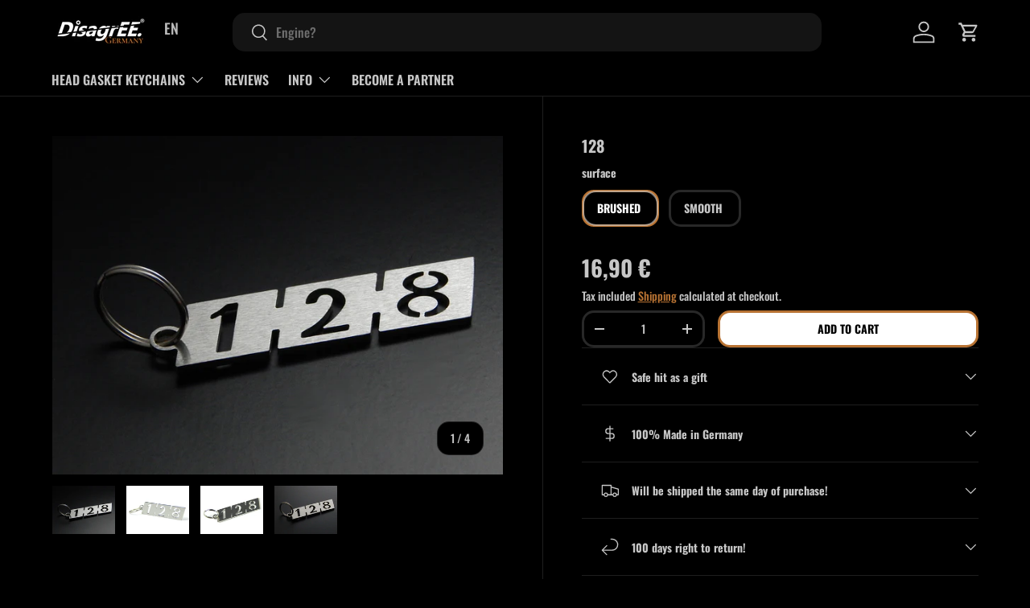

--- FILE ---
content_type: text/csv
request_url: https://cdn.shopify.com/s/files/1/1101/5888/t/2/assets/disagree-online_myshopify_com.csv?v=1759750177
body_size: 52288
content:
2018-2023,VW,up!,GTI,>>2018-2023-vw-up--gti-esr1715638$$$p$$$1
1988-1991,Wartburg,1.3,,>>1988-1991-wartburg-1-3-esr8599079$$$p$$$1
1988-1990,Trabant,1.1,,>>1988-1991-trabant-1-1-esr1268306$$$p$$$1
1962-1964,BMW,1500,,/collections/all/1962-1964-bmw-1500-esr7073517$$$products$$$1
1963-1968,BMW,1800ti,,/collections/all/1963-1968-bmw-1800ti-esr8440987$$$products$$$1
1964-1968,BMW,1600/1602,,/collections/all/1964-1966-bmw-1600-esr3218577$$$products$$$1
1965-1972,BMW,"2000 / 2002",,/collections/all/1965-1972-bmw-2000---2002-esr5666392$$$products$$$1
1967-1973,Rover,"3 1/2 Litre",,/collections/all/1967-1973-rover-3-1-2-litre-esr5273434$$$products$$$1
1968-1971,BMW,"2800 CS (E9)",,/collections/all/1968-1971-bmw-2800-cs--e9--esr6968114$$$products$$$1
1968-1976,Rover,3500,,/collections/all/1968-1976-rover-3500-esr6378631$$$products$$$1
1968-1977,BMW,"2800 (E3)",,/collections/all/1968-1977-bmw-2800--e3--esr7387332$$$products$$$1
1968-1977,BMW,"2500 (E3)",,/collections/all/1968-1977-bmw-2500--e3--esr7390277$$$products$$$1
1969-1975,BMW,1800/1802,,/collections/all/1969-1975-bmw-1800-1802-esr5149518$$$products$$$1
1969-1978,Honda,"CB750 Four",,/collections/all/1969-1978-honda-cb750-four-esr4454107$$$products$$$1
1971-1975,BMW,"E9 3.0 CSi / CSL",,/collections/all/1971-1975-bmw-e9-3-0-csi---csl-esr8902246$$$products$$$1
1971-1975,BMW,"E9 3.0 CS / CSL",,/collections/all/1971-1975-bmw-e9-3-0-cs---csl-esr9067768$$$products$$$1
1971-1980,Mercedes-Benz,"500 SL / SLC",,/collections/all/1971-1980-mercedes-benz-500-sl---slc-esr1917914$$$products$$$1
1971-1980,Mercedes-Benz,"420 SL / SLC",,/collections/all/1971-1980-mercedes-benz-420-sl---slc-esr8676516$$$products$$$1
1971-1980,Mercedes-Benz,"350 SL / SLC",,/collections/all/1971-1980-mercedes-benz-350-sl-slc-esr3786963$$$products$$$1
1972-1980,Mercedes-Benz,"450 SE / SEL",,/collections/all/1972-1980-mercedes-benz-450-se---sel-esr8481468$$$products$$$1
1973-1975,BMW,"2002 turbo",,/collections/all/1973-1975-bmw-2002-turbo-esr2890995$$$products$$$1
1973-1980,Mercedes-Benz,"350 SE / SEL",,/collections/all/1973-1980-mercedes-benz-350-se---sel-esr5805064$$$products$$$1
1974-1975,BMW,"2.5 CS (E9)",,/collections/all/1974-1975-bmw-2-5-cs--e9--esr2486524$$$products$$$1
1975-1977,BMW,1502,,/collections/all/1975-1977-bmw-1502-esr8935130$$$products$$$1
1978-1981,BMW,M1,,/collections/all/1978-1981-bmw-m1-esr2875911$$$products$$$1
1979-1985,Mercedes-Benz,"380 SE / SEL / SEC",,/collections/all/1979-1985-mercedes-benz-380-se---sel---sec-esr4497266$$$products$$$1
1979-1991,Mercedes-Benz,"500 SE / SEL / SEC",,/collections/all/1979-1991-mercedes-benz-500-se---sel---sec-esr4349314$$$products$$$1
1980-1986,Renault,"R5 Turbo",,/collections/all/1980-1986-renault-5-turbo-esr2063596$$$products$$$1
1980-1990,TVR,350i,,/collections/all/1980-1990-tvr-350i-esr7733669$$$products$$$1
1982-1988,Mercedes-Benz,"409 D",,/collections/all/1982-1988-mercedes-benz-409-d-esr8247122$$$products$$$1
1982-1988,Mercedes-Benz,"309 D",,/collections/all/1982-1988-mercedes-benz-309-d-esr2954530$$$products$$$1
1982-1988,Mercedes-Benz,"209 D",,/collections/all/1982-1988-mercedes-benz-209-d-esr8502289$$$products$$$1
1985-1991,Mercedes-Benz,"560 SE / SEL / SEC",,/collections/all/1985-1991-mercedes-benz-560-se---sel---sec-esr5198441$$$products$$$1
1985-1991,Mercedes-Benz,"420 SE / SEL / SEC",,/collections/all/1985-1991-mercedes-benz-420-se---sel---sec-esr3410628$$$products$$$1
1987-2012,Yamaha,"YZF 350 Banshee",,/collections/all/1990-2012-yamaha-yzf-350-banshee-esr9265182$$$products$$$1
1988-1990,BMW,Z1,,/collections/all/1988-1990-bmw-z1-esr5969154$$$products$$$1
1989-1992,Bertone,Freeclimber,,/collections/all/1989-1992-bertone-freeclimber-esr7184551$$$products$$$1
1991-1993,Mercedes-Benz,"400 SE",,/collections/all/1991-1993-mercedes-benz-400-se-esr8907177$$$products$$$1
1991-1994,Audi,S4,,/collections/all/1991-1994-audi-s4-esr6470834$$$products$$$1
1991-1995,Ginetta,G33,,/collections/all/1991-1995-ginetta-g33-esr1761251$$$products$$$1
1992-1993,Bertone,"Freeclimber II",,/collections/all/1992-1993-bertone-freeclimber-ii-esr8280560$$$products$$$1
1992-1996,MG,"RV 8",,/collections/all/1992-1996-mg-rv-8-esr2815590$$$products$$$1
1992-1998,Opel,Frontera,,/collections/all/1992-1998-opel-frontera-esr3934457$$$products$$$1
1993-1995,Audi,S2,,/collections/all/1993-1995-audi-s2-esr8185183$$$products$$$1
1993-1995,Ford,"F-150 SVT Lightning",,/collections/all/1993-1995-ford-f-150-svt-lightning-esr5234828$$$products$$$1
1993-1998,"De Tomaso",GuarÃ ,,/collections/all/1993-1998-de-tomaso-guar--esr5369608$$$products$$$1
1993-1998,McLaren,F1,,/collections/all/1993-1998-mclaren-f1-esr7122276$$$products$$$1
1994-1996,Audi,RS2,,/collections/all/1994-1996-audi-rs2-esr8221876$$$products$$$1
1994-1997,Audi,S6,,/collections/all/1994-1997-audi-s6-esr9087901$$$products$$$1
1996-2000,Suzuki,"DR 650",,/collections/all/1996-2000-suzuki-dr-650-esr1521487$$$products$$$1
1997-2001,Audi,"S4 / S4 Avant",,/collections/all/1997-2001-audi-s4---s4-avant-esr7114162$$$products$$$1
1999-2001,Audi,"RS4 Avant",,/collections/all/1999-2001-audi-s4---s4-avant-esr2248016$$$products$$$1
1999-2001,"Racing Dynamics","R52 Sport",,/collections/all/1999-2001-racing-dynamics-esr5803892$$$products$$$1
1999-2003,Audi,S3,,/collections/all/1999-2003-audi-s3-esr1649341$$$products$$$1
1999-2009,Honda,S2000,,/collections/all/1999-2009-honda-s2000-esr4996552$$$products$$$1
2000-2002,Wiesmann,"MF 30",,/collections/all/2000-2002-wiesmann-mf-30-esr3338206$$$products$$$1
2000-2003,BMW,Z8,,/collections/all/2000-2003-bmw-z8-esr8259599$$$products$$$1
2000-2004,Morgan,"Aero 8",,/collections/all/2000-2004-morgan-aero-8-esr7145679$$$products$$$1
2000-2005,Suzuki,"GSX-R 750",,/collections/all/2000-2005-suzuki-gsx-r-750-esr3029960$$$products$$$1
2001-2006,Suzuki,"GSX-R 1000",,/collections/all/2001-2006-suzuki-gsx-r-1000-esr6502524$$$products$$$1
2002-2011,Wiesmann,"MF 3 Roadster",,/collections/all/2002-2011-wiesmann-mf-3-roadster-esr8641828$$$products$$$1
2002-2013,Maybach,"57 / 57S",,/collections/all/2002-2013-maybach-57-esr4129377$$$products$$$1
2002-2013,Maybach,"62 / 62S",,/collections/all/2002-2013-maybach-62-esr7098868$$$products$$$1
2004-2006,Ford,GT,,/collections/all/2004-2006-ford-gt-esr6689451$$$products$$$1
2005-2008,SSC,"Ultimate Aero TT",,/collections/all/2005-2008-ssc-ultimate-aero-tt-esr6258155$$$products$$$1
2005-2010,Ascari,KZ1,,/collections/all/2005-2010-ascari-kz1-esr4456321$$$products$$$1
2006-2012,Audi,S3,,/collections/all/2006-2012-audi-s3-esr9482313$$$products$$$1
2007-2008,"Nissan / Datsun",350Z,,/collections/all/2007-2008-nissan---datsun-350z-nissan-vq-35-37-gen-3-esr4323526$$$products$$$1
2007-2010,Alpina,B3,,/collections/all/2007-2010-alpina-b3-esr5355768$$$products$$$1
2007-2011,Lotus,2-Eleven,,/collections/all/2007-2011-lotus-2-eleven-esr6245226$$$products$$$1
2009-2010,Wiesmann,"GT MF 5",,/collections/all/2009-2010-wiesmann-gt-mf-5-esr2415914$$$products$$$1
2009-2014,Wiesmann,"MF 4-S",,/collections/all/2009-2014-wiesmann-mf-4-s-esr9183882$$$products$$$1
2009-2020,"Nissan / Datsun",370Z,,/collections/all/2009-2020-nissan---datsun-370z-esr2306551$$$products$$$1
2010-2013,Alpina,"B3 S",,/collections/all/2010-2013-alpina-b3-s-esr4089831$$$products$$$1
2011-2016,Suzuki,"GSR 750",,/collections/all/2011-2016-suzuki-gsr-750-esr9741783$$$products$$$1
2012-2013,Alpina,"B3 GT3",,/collections/all/2012-2013-alpina-b3-gt3-esr7383519$$$products$$$1
2012-2015,Ginetta,G60,,/collections/all/2012-2015-ginetta-g60-esr7444689$$$products$$$1
2012-2016,Scion,FR-S,,/collections/all/2012-2016-scion-fr-s-esr1869206$$$products$$$1
2012-2017,Audi,S7,,/collections/all/2012-2017-audi-s7-esr6607767$$$products$$$1
2012-2017,Audi,S8,,/collections/all/2012-2017-audi-s8-esr4664215$$$products$$$1
2012-2018,Audi,S6,,/collections/all/2012-2018-audi-s6-esr8175628$$$products$$$1
2012-2021,Toyota,GT86,,/collections/all/2012-2021-toyota-gt86-esr5308378$$$products$$$1
2012-2023,Subaru,BRZ,,/collections/all/2012-2023-subaru-brz-esr2406513$$$products$$$1
2013-2017,Alpina,"B4 Bi-Turbo",,/collections/all/2013-2017-alpina-b4-bi-turbo-esr7794255$$$products$$$1
2013-2017,Alpina,"B3 Bi-Turbo",,/collections/all/2013-2017-alpina-b3-bi-turbo-esr5979968$$$products$$$1
2013-2017,Audi,RS7,,/collections/all/2013-2017-audi-rs7-esr1469112$$$products$$$1
2013-2018,Audi,RS6,,/collections/all/2013-2018-audi-rs6-esr7752715$$$products$$$1
2013-2020,Yamaha,MT-09,,/collections/all/2013-2020-yamaha-mt-09-esr6485128$$$products$$$1
2013-2023,Audi,S3,,/collections/all/2013-2017-audi-s3-esr9768801$$$products$$$1
2014-2017,Yamaha,FZ-07,,/collections/all/2014-2017-yamaha-fz-07-esr1044332$$$products$$$1
2014-2018,Audi,S1,,/collections/all/2014-2018-audi-s1-esr1711708$$$products$$$1
2014-2023,Yamaha,MT-07,,/collections/all/2014-2023-yamaha-mt-07-esr5301742$$$products$$$1
2015-2016,Yamaha,"Tracer 900",,/collections/all/2015-2016-yamaha-tracer-900-esr5369803$$$products$$$1
2015-2017,Brilliance,"Huasong 7 MPV",,/collections/all/2015-2017-brilliance-huasong-7-mpv-esr7448574$$$products$$$1
2015-2017,Audi,"S8 Plus",,/collections/all/2015-2017-audi-s8-plus-esr2683836$$$products$$$1
2015-2019,Yamaha,R1,,/collections/all/2015-2019-yamaha-r1-esr1119148$$$products$$$1
2016-2021,Yamaha,MT-10,,/collections/all/2016-2021-yamaha-mt-10-esr4505429$$$products$$$1
2016-2023,Yamaha,"XSR 900",,/collections/all/2016-2023-yamaha-xsr-900-esr5854362$$$products$$$1
2016-2023,Yamaha,"XSR 700",,/collections/all/2016-2023-yamaha-xsr-700-esr1362031$$$products$$$1
2017,Suzuki,"GSX-S 750",,/collections/all/2017-suzuki-gsx-s-750-esr1895405$$$products$$$1
2017-2022,Ford,GT,,/collections/all/2017-2022-ford-gt-esr2437980$$$products$$$1
2017-2023,Alpina,"B4 S Bi-Turbo",,/collections/all/2017-2023-alpina-b4-s-bi-turbo-esr5305714$$$products$$$1
2017-2023,Alpina,"B3 S Bi-Turbo",,/collections/all/2017-2023-alpina-b3-s-bi-turbo-esr4883761$$$products$$$1
2017-2023,Audi,RS3,,/collections/all/2017-2023-audi-rs3-esr1331264$$$products$$$1
2018-2022,Lamborghini,Urus,,/collections/all/2018-2022-lamborghini-urus-esr7915271$$$products$$$1
2018-2023,Audi,SQ2,,/collections/all/2018-2023-audi-sq2-esr1856799$$$products$$$1
2018-2023,Brabham,BT62,,/collections/all/2018-2023-brabham-bt62-esr3234144$$$products$$$1
2019-2023,Subaru,Ascent,,/collections/all/2019-2023-subaru-ascent-esr4906864$$$products$$$1
2019-2023,Yamaha,"TÃ©nÃ©rÃ© 700",,/collections/all/2019-2023-yamaha-t-n-r--700-esr2520793$$$products$$$1
2020-2023,Morgan,"Plus Four",,/collections/all/2020-2023-morgan-plus-four-esr4517190$$$products$$$1
2020-2023,Audi,S8,,/collections/all/2020-2023-audi-s8-esr5304435$$$products$$$1
2020-2023,Audi,SQ7,,/collections/all/2020-2023-audi-sq7-esr7136014$$$products$$$1
2020-2023,Audi,SQ8,,/collections/all/2020-2023-audi-sq8-esr9941215$$$products$$$1
2020-2023,Audi,RS6,,/collections/all/2019-2023-audi-rs6-esr5519367$$$products$$$1
2020-2023,Audi,RS7,,/collections/all/2019-2023-audi-rs7-esr2345970$$$products$$$1
2020-2023,Audi,RSQ8,,/collections/all/2020-2023-audi-rsq8-esr7775564$$$products$$$1
2021-2023,Toyota,GR86,,/collections/all/2021-2023-toyota-gr86-esr2068338$$$products$$$1
2022-2023,Noble,M500,,/collections/all/2022-2023-noble-m500-esr3395113$$$products$$$1
2022-2023,Yamaha,R7,,/collections/all/2022-2023-yamaha-r7-esr1196176$$$products$$$1
2022-2023,Audi,"RS6 Performance",,/collections/all/2022-2023-audi-rs6-performance-esr7104329$$$products$$$1
2022-2023,Audi,"RS7 Performance",,/collections/all/2022-2023-audi-rs7-performance-esr6767205$$$products$$$1
2022-2023,Lamborghini,"Urus S",,/collections/all/2022-2023-lamborghini-urus-s-esr1414207$$$products$$$1
2022-2023,Lamborghini,"Urus Performante",,/collections/all/2022-2023-lamborghini-urus-performante-esr6315677$$$products$$$1
2008-2014,Lexus,"IS F",,>>2008-2014-lexus-is-f-esr3301397$$$p$$$1
2017-2023,Lexus,"LC 500",,>>2017-2023-lexus-lc-500-esr5886116$$$p$$$1
2016-2020,Lexus,"GS F",,>>2016-2020-lexus-gs-f-esr4672502$$$p$$$1
2015-2020,Lexus,"RC F",,>>2015-2020-lexus-rc-f-esr6378773$$$p$$$1
1998-2006,Smart,Fortwo,"0.6 / 0.7 (incl. Brabus)",/collections/all/1998-2006-smart-fortwo-all--incl--brabus--esr7594283$$$products$$$1
2011,BMW,1,"1 M Coupe",/collections/all/2011-bmw-1-1-m-coupe-esr5572314$$$products$$$1
2012-2019,Ford,C-Max,"1.0 Ecoboost",/collections/all/2012-2023-ford-c-max-1-0-ecoboost-esr9069060$$$products$$$1
2012-2023,Ford,"Grand C-Max","1.0 Ecoboost",/collections/all/2012-2023-ford-grand-c-max-1-0-ecoboost-esr2413221$$$products$$$1
2012-2023,Ford,Focus,"1.0 Ecoboost",/collections/all/2012-2023-ford-focus-1-0-ecoboost-esr5344355$$$products$$$1
2012-2023,Ford,Fiesta,"1.0 Ecoboost",/collections/all/2012-2023-ford-fiesta-1-0-ecoboost-esr1579354$$$products$$$1
2012-2023,Ford,B-Max,"1.0 Ecoboost",/collections/all/2012-2023-ford-b-max-1-0-ecoboost-esr5567742$$$products$$$1
2013-2023,Ford,Tourneo,"1.0 Ecoboost",/collections/all/2013-2023-ford-tourneo-1-0-ecoboost-esr3793174$$$products$$$1
2013-2023,Ford,Ecosport,"1.0 Ecoboost",/collections/all/2013-2023-ford-ecosport-1-0-ecoboost-esr1272794$$$products$$$1
2014-2023,Ford,Transit,"1.0 Ecoboost",/collections/all/2014-2023-ford-transit-1-0-ecoboost-esr9328486$$$products$$$1
2015-2023,Ford,Mondeo,"1.0 Ecoboost",/collections/all/2015-2023-ford-mondeo-1-0-ecoboost-esr2210458$$$products$$$1
1999-2001,Rover,25,1.1,/collections/all/1999-2001-rover-25-1-1-esr6787716$$$products$$$1
2004-2005,Rover,25,"1.1 16V",/collections/all/2004-2005-rover-25-1-1-16v-esr1944463$$$products$$$1
1977-1983,"Alfa Romeo",Giulietta,1.3,/collections/all/1977-1983-alfa-romeo-giulietta-1-3-esr3426181$$$products$$$1
1984-2000,Suzuki,Jimny,1.3,/collections/all/1984-2000-suzuki-jimny-1-3-esr8179189$$$products$$$1
1985-1993,Holden,Barina,1.3,/collections/all/1985-1993-holden-barina-1-3-esr6769190$$$products$$$1
1986-1990,Suzuki,Samurai,1.3,/collections/all/1986-1990-suzuki-samurai-1-3-esr9789153$$$products$$$1
1995-2004,Subaru,Justy,1.3,/collections/all/1995-2004-subaru-justy-1-3-esr1590124$$$products$$$1
1997-2003,Suzuki,Swift,1.3,/collections/all/1997-2003-suzuki-swift-1-3-esr8453377$$$products$$$1
1983-1992,VW,Golf,"1.3 40kW",>>1983-1992-vw-golf-1-3-40kw-esr3831840$$$p$$$1
1983-1994,VW,Polo,"1.3 40kW",>>1983-1994-vw-polo-1-3-40kw-esr8581728$$$p$$$2
1984-1994,VW,Polo,"1.3 55kW",>>1984-1994-vw-polo-1-3-55kw-esr8124910$$$p$$$2
1980,Ford,Fiesta,"1.3 Supersport",/collections/all/1980-ford-fiesta-1-3-supersport-esr3475842$$$products$$$1
1975-1986,Volvo,"340 / 360",1.4,/collections/all/1975-1986-volvo-340---360-1-4-esr5340468$$$products$$$1
1978-1986,Renault,R18,1.4,/collections/all/1978-1986-renault-r18-1-4-esr1834272$$$products$$$1
1981-1988,Renault,R9,1.4,/collections/all/1981-1988-renault-r9-1-4-esr4392678$$$products$$$1
1982-1985,Renault,R5,1.4,/collections/all/1982-1985-renault-r5-1-4-esr5906893$$$products$$$1
1983-1988,Renault,R11,1.4,/collections/all/1983-1988-renault-r11-1-4-esr7043265$$$products$$$1
1984-1996,Renault,"Super 5",1.4,/collections/all/1984-1996-renault-super-5-1-4-esr3111266$$$products$$$1
1988-1995,Renault,R19,1.4,/collections/all/1988-1995-renault-r19-1-4-esr5210264$$$products$$$1
1990,Honda,CRX,1.4,/collections/all/1990-honda-crx-1-4-esr7060469$$$products$$$1
2003-2005,Rover,Cityrover,1.4,/collections/all/2003-2005-rover-cityrover-1-4-esr8541743$$$products$$$1
2007-2012,Fiat,"Punto / Grande Punto / Punto Evo",1.4,/collections/all/2007-2012-fiat-punto---grande-punto---punto-evo-1-4-esr5328224$$$products$$$1
2008-2023,Fiat,500,1.4,/collections/all/2008-2023-fiat-500-1-4-esr9191332$$$products$$$1
2010-2023,Fiat,Doblo,1.4,/collections/all/2010-2023-fiat-doblo-1-4-esr5786119$$$products$$$1
2014-2023,Jeep,Renegade,1.4,/collections/all/2014-2023-jeep-renegade-1-4-esr4806661$$$products$$$1
2016-2020,Fiat,Tipo,1.4,/collections/all/2016-2020-fiat-tipo-1-4-esr9908023$$$products$$$1
2016-2023,Fiat,"124 Spider",1.4,/collections/all/2016-2023-fiat-124-spider-1-4-esr1346165$$$products$$$1
2008-2014,Lancia,Delta,"1.4 / 1.4 16V",/collections/all/2008-2014-lancia-delta-1-4---1-4-16v-esr4580097$$$products$$$1
2012-2023,Opel,Combo,"1.4 / 1.4 CNG",/collections/all/2012-2023-opel-combo-1-4---1-4-cng-esr6326187$$$products$$$1
1987-2000,Honda,Civic,"1.4 / 1.5",/collections/all/1987-2000-honda-civic-1-4---1-5-esr5169306$$$products$$$1
2003-2005,Rover,Streetwise,"1.4 / 1.8",/collections/all/2003-2005-rover-streetwise-1-4---1-8-esr1920764$$$products$$$1
1999-2005,Rover,25,"1.4 16V",/collections/all/1999-2005-rover-25-1-4-16v-esr5317657$$$products$$$1
2008-2009,Fiat,Bravo,"1.4 16V",/collections/all/2008-2009-fiat-bravo-1-4-16v-esr4870442$$$products$$$1
1989-1994,Honda,Concerto,"1.4 GL",/collections/all/1989-1994-honda-concerto-1-4-gl-esr2220504$$$products$$$1
2013-2023,Fiat,Punto,"1.4 Multi Air",/collections/all/2013-2023-fiat-punto-1-4-multi-air-esr5934858$$$products$$$1
2017-2023,Jeep,Compass,"1.4 MultiAir",/collections/all/2017-2023-jeep-compass-1-4-multiair-esr8859078$$$products$$$1
2012-2016,Dodge,Dart,"1.4 T",/collections/all/2012-2016-dodge-dart-1-4-t-esr2837887$$$products$$$1
2007-2014,Fiat,Bravo,"1.4 T-Jet",/collections/all/2007-2014-fiat-bravo-1-4-t-jet-esr5419527$$$products$$$1
2007-2015,Fiat,Linea,"1.4 T-Jet",/collections/all/2007-2015-fiat-linea-1-4-t-jet-esr5071418$$$products$$$1
2010-2018,"Alfa Romeo",Giulietta,"1.4 TB",/collections/all/2010-2018-alfa-romeo-giulietta-1-4-tb-esr1433418$$$products$$$1
2008-2018,"Alfa Romeo",Mito,"1.4 TB / TJet / Turbo MultiAir",/collections/all/2008-2018-alfa-romeo-mito-1-4-tb---tjet---turbo-multiair-esr4304663$$$products$$$1
2000-2004,Seat,Arosa,"1.4 TDi",/collections/all/2000-2004-seat-arosa-1-4-tdi-esr2447220$$$products$$$1
2000-2005,Audi,A2,"1.4 TDi",/collections/all/2000-2005-audi-a2-1-4-tdi-esr4819898$$$products$$$1
2002-2009,Seat,Cordoba,"1.4 TDi",/collections/all/2002-2009-seat-cordoba-1-4-tdi-esr1652449$$$products$$$1
2002-2010,Seat,Ibiza,"1.4 TDi",/collections/all/2002-2010-seat-ibiza-esr9484487$$$products$$$1
2003-2010,Skoda,Fabia,"1.4 TDi",/collections/all/2003-2010-skoda-fabia-1-4-tdi-esr4911271$$$products$$$1
2011-2015,Audi,A1,"1.4 TFSI",>>2011-2015-audi-a1-1-4-tfsi-esr1292017$$$p$$$1
1980-1985,Renault,Fuego,"1.4 TL / GTL",/collections/all/1980-1985-renault-fuego-1-4-tl---gtl-esr2833184$$$products$$$1
2009-2015,Seat,Ibiza,"1.4 TSI",>>2009-2015-seat-ibiza-1-4-tsi-esr2174304$$$p$$$1
2010-2015,Seat,Alhambra,"1.4 TSI",>>2010-2015-seat-alhambra-1-4-tsi-esr2896729$$$p$$$1
2008-2013,Skoda,Octavia,"1.4 TSI",>>2008-2013-skoda-octavia-1-4-tsi-esr5529004$$$p$$$1
2008-2015,Skoda,Superb,"1.4 TSI",>>2008-2015-skoda-superb-1-4-tsi-esr3751513$$$p$$$1
2010-2017,Skoda,Yeti,"1.4 TSI",>>2010-2017-skoda-yeti-1-4-tsi-esr8796753$$$p$$$1
2011-2016,VW,Beetle,"1.4 TSI",>>2011-2016-vw-beetle-1-4-tsi-esr3320273$$$p$$$1
2008-2015,VW,Eos,"1.4 TSI",>>2008-2015-vw-eos-1-4-tsi-esr2028251$$$p$$$1
2005-2012,VW,Golf,"1.4 TSI",>>2005-2012-vw-golf-1-4-tsi-esr8039918$$$p$$$1
2006-2014,VW,Jetta,"1.4 TSI",>>2006-2014-vw-jetta-1-4-tsi-esr1876826$$$p$$$1
2007-2014,VW,Passat,"1.4 TSI",>>2007-2014-vw-passat-1-4-tsi-esr6352599$$$p$$$1
2008-2017,VW,Scirocco,"1.4 TSI",>>2008-2017-vw-scirocco-1-4-tsi-esr9073003$$$p$$$1
2010-2015,VW,Sharan,"1.4 TSI",>>2010-2015-vw-sharan-1-4-tsi-esr4082293$$$p$$$1
2008-2018,VW,Tiguan,"1.4 TSI",>>2008-2018-vw-tiguan-1-4-tsi-esr4926753$$$p$$$1
2006-2015,VW,Touran,"1.4 TSI",>>2006-2015-vw-touran-1-4-tsi-esr7116000$$$p$$$1
2010-2014,Skoda,Fabia,"1.4 TSI RS",>>2010-2014-skoda-fabia-1-4-tsi-rs-esr4231900$$$p$$$1
2007-2013,Peugeot,207,"1.4 VTi",/collections/all/2007-2013-peugeot-207-1-4-vti-esr1740851$$$products$$$1
2007-2014,Peugeot,"308 / 308cc","1.4 VTi",/collections/all/2007-2014-peugeot-308---308cc-1-4-vti-esr8051167$$$products$$$1
2012-2015,Peugeot,208,"1.4 VTi",/collections/all/2012-2015-peugeot-208-1-4-vti-esr9765443$$$products$$$1
2009-2013,Citroen,C3,"1.4 VTi 95",/collections/all/2009-2013-citroen-c3-1-4-vti-95-esr8056226$$$products$$$1
2001-2005,Honda,Civic,1.4i,/collections/all/2001-2005-honda-civic-1-4i-esr3818367$$$products$$$1
1965-1970,Opel,Rekord,1.5,/collections/all/1965-1970-opel-rekord-esr6628855$$$products$$$1
1967-1970,Opel,Kadett,1.5,/collections/all/1967-1970-opel-kadett-1-5-esr4243556$$$products$$$1
1967-1970,Opel,Olympia,1.5,/collections/all/1967-1970-opel-olympia-1-5-esr6778875$$$products$$$1
1983-1991,Honda,CRX,1.5,/collections/all/1983-1991-honda-crx-1-5-esr4811927$$$products$$$1
1993-1995,Honda,"del Sol",1.5,/collections/all/1993-1995-honda-del-sol-1-5-esr5503862$$$products$$$1
2018-2023,Ford,Focus,"1.5 Ecoboost",/collections/all/2018-2023-ford-focus-1-5-ecoboost-esr6455459$$$products$$$1
2020-2023,Ford,"Escape (Kuga)","1.5 Ecoboost",/collections/all/2020-2023-ford-escape--kuga--1-5-ecoboost-esr2005860$$$products$$$1
2018-2023,Ford,Ka,"1.5L Ecoboost",/collections/all/2018-2023-ford-ka-1-5l-ecoboost-esr5069804$$$products$$$1
1970-1981,Opel,Manta,1.6,/collections/all/1970-1981-opel-manta-1-6-esr5659004$$$products$$$1
1970-1981,Opel,Ascona,1.6,/collections/all/1970-1981-opel-ascona-1-6-esr1386001$$$products$$$1
1975-1981,Vauxhall,Cavalier,1.6,/collections/all/1975-1981-vauxhall-cavalier-1-6-esr9997162$$$products$$$1
1977-1980,Ford,Fiesta,1.6,/collections/all/1977-1980-ford-fiesta-1-6-esr9779349$$$products$$$1
1982-1988,Peugeot,305,1.6,/collections/all/1982-1988-peugeot-305-1-6-esr7335069$$$products$$$1
1983-1987,Honda,CRX,1.6,/collections/all/1983-1987-honda-crx-1-6-esr3373970$$$products$$$1
1983-1989,Toyota,Celica,1.6,/collections/all/1983-1989-toyota-celica-1-6-esr7065793$$$products$$$1
1983-1993,Toyota,Corolla,1.6,/collections/all/1983-1993-toyota-corolla-1-6-esr5166275$$$products$$$1
1984-1989,Toyota,MR2,1.6,/collections/all/1984-1989-toyota-mr2-1-6-esr9127899$$$products$$$1
1985-1993,Peugeot,309,1.6,/collections/all/1985-1993-peugeot-309-1-6-esr3465254$$$products$$$1
1986-1992,Peugeot,205,1.6,/collections/all/1986-1992-peugeot-205-1-6-esr4471094$$$products$$$1
1987-1997,Peugeot,405,1.6,/collections/all/1987-1997-peugeot-405-1-6-esr6073226$$$products$$$1
1988-1989,Honda,Civic,1.6,/collections/all/1900-1988-honda-civic-1-6-esr4848567$$$products$$$1
1989-2005,Mazda,"MX5 (Miata)",1.6,/collections/all/1989-2005-mazda-mx5--miata--1-6-esr3362676$$$products$$$1
1995-2004,Peugeot,406,1.6,/collections/all/1995-2004-peugeot-406-1-6-esr6428346$$$products$$$1
1996-1997,Honda,"del Sol",1.6,/collections/all/1996-1997-honda-del-sol-1-6-esr3348187$$$products$$$1
1999,Honda,Accord,1.6,/collections/all/1999-honda-accord-1-6-esr2716586$$$products$$$1
1999-2006,Honda,HR-V,1.6,/collections/all/1999-2006-honda-hr-v-1-6-esr1097679$$$products$$$1
2000-2002,MG,MGF,1.6,/collections/all/2000-2002-mg-mgf-1-6-esr3332142$$$products$$$1
1986-1989,Honda,Integra,"1.6 (Australia)",/collections/all/1986-1989-honda-integra-1-6--australia--esr9838802$$$products$$$1
1991-1997,Citroen,ZX,"1.6 / 1.6i",/collections/all/1991-1997-citroen-zx-1-6---1-6i-esr8598265$$$products$$$1
1996-1999,Rover,Coupe,"1.6 16V",/collections/all/1996-1999-rover-coupe-1-6-16v-esr3386059$$$products$$$1
1999-2005,Rover,25,"1.6 16V",/collections/all/1999-2005-rover-25-1-6-16v-esr5258459$$$products$$$1
2008-2013,Citroen,C4,"1.6 16V",/collections/all/2008-2013-citroen-c4-1-6-16v-esr5472150$$$products$$$1
1992-1994,Peugeot,205,"1.6 CJ",/collections/all/1992-1994-peugeot-205-1-6-cj-esr3532660$$$products$$$1
1986-1990,Peugeot,205,"1.6 CTi",/collections/all/1986-1990-peugeot-205-1-6-cti-esr9030885$$$products$$$1
1979-1989,VW,T3,"1.6 D",/collections/all/1979-1989-vw-t3-1-6-d-esr9828557$$$products$$$1
1980-1988,VW,Passat,"1.6 D",/collections/all/1980-1988-vw-passat-1-6-d-esr7684502$$$products$$$1
1980-1989,Audi,80,"1.6 D",/collections/all/1980-1989-audi-80-1-6-d-esr6238174$$$products$$$1
1983-1991,VW,Golf,"1.6 D",/collections/all/1983-1991-vw-golf-1-6-d-esr8634627$$$products$$$1
1983-1992,VW,Jetta,"1.6 D",/collections/all/1983-1992-vw-jetta-1-6-d-esr2191336$$$products$$$1
1989-1991,Honda,CRX,"1.6 DOHC VTEC",/collections/all/1989-1991-honda-crx-1-6-dohc-vtec-esr2043535$$$products$$$1
1989-2000,Honda,Civic,"1.6 DOHC VTEC",/collections/all/1992-2000-honda-civic-1-6-dohc-vtec-esr2144683$$$products$$$1
2010-2014,Ford,S-Max,"1.6 Ecoboost",/collections/all/2010-2014-ford-s-max-1-6-ecoboost-esr2341791$$$products$$$1
2010-2014,Ford,Focus,"1.6 Ecoboost",/collections/all/2010-2018-ford-focus-1-6-ti-vct-esr4949279$$$products$$$1
2010-2014,Ford,Mondeo,"1.6 Ecoboost",/collections/all/2010-2014-ford-mondeo-1-6-ecoboost-esr3077509$$$products$$$1
2010-2015,Ford,C-Max,"1.6 Ecoboost",/collections/all/2010-2018-ford-c-max-1-6-duratec-ti-vct-esr3291511$$$products$$$1
2011-2014,Ford,Galaxy,"1.6 Ecoboost",/collections/all/2011-2014-ford-galaxy-1-6-ecoboost-esr6035337$$$products$$$1
2012-2019,Ford,"Escape (Kuga)","1.6 Ecoboost",/collections/all/2012-2019-ford-escape--kuga--1-6-ecoboost-esr9392979$$$products$$$1
2013-2014,Ford,Fusion,"1.6 Ecoboost",/collections/all/2013-2014-ford-fusion-1-6-ecoboost-esr6170565$$$products$$$1
1986-1989,"Nissan / Datsun",Sunny,"1.6 GTI 16V",/collections/all/1986-1989-nissan---datsun-sunny-1-6-gti-16v-esr4560358$$$products$$$1
1983-1989,Peugeot,205,"1.6 GTi",/collections/all/1983-1989-peugeot-205-1-6-gti-esr9910255$$$products$$$1
2018-2021,Peugeot,508,"1.6 PureTech",/collections/all/2018-2021-peugeot-508-1-6-puretech-esr9763272$$$products$$$1
2018-2022,Peugeot,5008,"1.6 PureTech 180",/collections/all/2018-2022-peugeot-5008-1-6-puretech-180-esr9077283$$$products$$$1
2018-2022,Citroen,"DS7 Crossback","1.6 PureTech 180 / 225",/collections/all/2018-2022-citroen-ds7-crossback-1-6-puretech-180---225-esr7587843$$$products$$$1
1977-1979,Opel,Kadett,"1.6 S",/collections/all/1977-1979-opel-kadett-1-6-s-esr7011585$$$products$$$1
1996-2004,Peugeot,106,"1.6 S16 / GTI 16v",/collections/all/1996-2004-peugeot-106-1-6-s16-esr3414999$$$products$$$1
1989-1991,Honda,CRX,"1.6 SiR",/collections/all/1989-1991-honda-crx-1-6-sir-esr8240585$$$products$$$1
1989-2000,Honda,Civic,"1.6 SiR",/collections/all/1989-2000-honda-civic-1-6-sir-esr1198949$$$products$$$1
1981-1991,Audi,80,"1.6 TD",/collections/all/1981-1991-audi-80-1-6-td-esr5676561$$$products$$$1
1981-1993,VW,Passat,"1.6 TD",/collections/all/1981-1993-vw-passat-1-6-td-esr8890992$$$products$$$1
1983-1991,VW,Golf,"1.6 TD",/collections/all/1983-1991-vw-golf-1-6-td-esr3109588$$$products$$$1
1983-1992,VW,Jetta,"1.6 TD",/collections/all/1983-1992-vw-jetta-1-6-td-esr5256523$$$products$$$1
1984-1991,Audi,90,"1.6 TD",/collections/all/1984-1991-audi-90-1-6-td-esr2464244$$$products$$$1
1984-1992,VW,T3,"1.6 TD",/collections/all/1984-1992-vw-t3-1-6-td-esr6231855$$$products$$$1
2008-2021,Citroen,C4,"1.6 THP",/collections/all/2008-2021-citroen-c4-1-6-thp-esr7469594$$$products$$$1
2010-2015,Peugeot,RCZ,"1.6 THP",/collections/all/2010-2015-peugeot-rcz-1-6-thp-esr6446727$$$products$$$1
2010-2015,Citroen,C5,"1.6 THP",/collections/all/2010-2015-citroen-c5-1-6-thp-esr1655693$$$products$$$1
2010-2018,Peugeot,508,"1.6 THP",/collections/all/2010-2018-peugeot-508-1-6-thp-esr7966477$$$products$$$1
2011-2018,Citroen,DS5,"1.6 THP",/collections/all/2011-2018-citroen-ds5-1-6-thp-esr8612834$$$products$$$1
2011-2018,Citroen,DS4,"1.6 THP",/collections/all/2011-2018-citroen-ds4-1-6-thp-esr5178008$$$products$$$1
2012-2018,Peugeot,208,"1.6 THP / GTi",/collections/all/2012-2018-peugeot-208-1-6-thp---gti-esr2144322$$$products$$$1
2009-2021,Citroen,"C5 Aircross","1.6 THP / PureTech",/collections/all/2009-2021-citroen-c5-aircross-1-6-thp---puretech-esr4417703$$$products$$$1
2009-2021,Peugeot,3008,"1.6 THP / PureTech",/collections/all/2009-2021-peugeot-3008-1-6-thp---puretech-esr5438384$$$products$$$1
2007-2021,Peugeot,"308 / 308cc","1.6 THP / PureTech / GTi",/collections/all/2007-2021-peugeot-308---308cc-1-6-thp---puretech---gti-esr3003687$$$products$$$1
2009-2018,Peugeot,5008,"1.6 THP 155 / 165",/collections/all/2009-2017-peugeot-5008-1-6-thp---puretech-esr7843548$$$products$$$1
2013-2015,Peugeot,RCZ,"1.6 THP R",/collections/all/2013-2015-peugeot-rcz-1-6-thp-r-esr3057802$$$products$$$1
2018-2021,Opel,"Grandland X","1.6 Turbo",/collections/all/2018-2021-opel-grandland-x-1-6-turbo-esr9832327$$$products$$$1
2020-2023,Toyota,"GR Yaris","1.6 Turbo",/collections/all/2020-2023-toyota-gr-yaris-1-6-turbo-esr6751183$$$products$$$1
2022-2023,Toyota,"GR Corolla","1.6 Turbo",/collections/all/2022-2023-toyota-gr-corolla-1-6-turbo-esr1959879$$$products$$$1
1996-2003,Citroen,Saxo,"1.6 VTS 16V",/collections/all/1996-2003-citroen-saxo-1-6-vts-16v-esr1727709$$$products$$$1
1992-2000,Honda,Civic,"1.6 VTi",/collections/all/1992-2000-honda-civic-1-6-vti-esr8073893$$$products$$$1
2007-2013,Peugeot,"308 / 308cc","1.6 VTi",/collections/all/2007-2013-peugeot-308---308cc-1-6-vti-esr1152569$$$products$$$1
2010-2014,Peugeot,508,"1.6 VTi",/collections/all/2010-2014-peugeot-508-1-6-vti-esr3572405$$$products$$$1
2010-2015,Citroen,C5,"1.6 VTi",/collections/all/2010-2015-citroen-c5-1-6-vti-esr5703846$$$products$$$1
2012-2015,Peugeot,208,"1.6 VTi",/collections/all/2012-2015-peugeot-208-1-6-vti-esr6253723$$$products$$$1
2006-2015,Peugeot,207,"1.6 VTi / THP",/collections/all/2006-2014-peugeot-207-1-6-vti---thp-esr4277964$$$products$$$1
2009-2014,Citroen,C3,"1.6 VTi 120",/collections/all/2009-2014-citroen-c4-1-6-vti-120-esr5897641$$$products$$$1
2009-2015,Peugeot,5008,"1.6 VTi 120",/collections/all/2009-2015-peugeot-5008-1-6-vti-120-esr9965698$$$products$$$1
2013-2015,Peugeot,2008,"1.6 VTi 120",/collections/all/2013-2015-peugeot-2008-1-6-vti-120-esr9501847$$$products$$$1
1971-1973,Ford,Pinto,"1.6L Kent",/collections/all/1971-1973-ford-pinto-1-6l-kent-esr6981070$$$products$$$1
1996-2001,Peugeot,106,1.6i,/collections/all/1996-2004-peugeot-106-1-6i-esr2808029$$$products$$$1
2000-2005,Honda,Civic,1.6i,/collections/all/2000-2005-honda-civic-1-6i-esr5968306$$$products$$$1
1993-2003,Citroen,Xantia,"1.6i / 1.8i",/collections/all/1993-2003-citroen-xantia-1-6i---1-8i-esr2748929$$$products$$$1
1988-1991,Honda,CRX,1.6i-16,/collections/all/1988-1991-honda-crx-1-6i-16-esr5194155$$$products$$$1
1965-1980,Opel,Rekord,1.7,/collections/all/1965-1980-opel-rekord-1-7-esr5796121$$$products$$$1
1967-1970,Opel,Olympia,1.7,/collections/all/1967-1970-opel-olympia-1-7-esr3000720$$$products$$$1
2004-2007,Honda,FR-V,1.7,/collections/all/2004-2007-honda-fr-v-1-7-esr9553001$$$products$$$1
1967-1970,Opel,Kadett,"1.7 S",/collections/all/1967-1970-opel-kadett-1-7-s-esr3214989$$$products$$$1
2001-2005,Honda,"Civic Coupe",1.7i,/collections/all/2001-2005-honda-civic-coupe-1-7i-esr3784432$$$products$$$1
1979-1984,"Alfa Romeo",Alfetta,1.8,/collections/all/1979-1984-alfa-romeo-alfetta-1-8-esr4675138$$$products$$$1
1979-1985,"Alfa Romeo",Giulietta,1.8,/collections/all/1979-1985-alfa-romeo-giulietta-1-8-esr1263457$$$products$$$1
1984-1987,"Alfa Romeo",90,1.8,/collections/all/1984-1987-alfa-romeo-90-1-8-esr8817590$$$products$$$1
1985-1992,"Alfa Romeo",75,1.8,/collections/all/1985-1992-alfa-romeo-75-1-8-esr7126683$$$products$$$1
1988-1994,"Nissan / Datsun",200SX,1.8,/collections/all/1988-1994-nissan---datsun-200sx-1-8-esr8656373$$$products$$$1
1992-1995,Peugeot,405,1.8,/collections/all/1992-1995-peugeot-405-1-8-esr9384948$$$products$$$1
1994-2000,Audi,A4,1.8,/collections/all/1994-2000-audi-a4-1-8-esr7132201$$$products$$$1
1994-2005,Mazda,"MX5 (Miata)",1.8,/collections/all/1994-2005-mazda-mx5--miata--1-8-esr6819361$$$products$$$1
1995-2001,BMW,Z3,1.8,/collections/all/1995-2001-bmw-z3-esr8525470$$$products$$$1
1995-2002,Peugeot,806,1.8,/collections/all/1995-2002-peugeot-806-1-8-esr6732888$$$products$$$1
1995-2005,Audi,A6,1.8,/collections/all/1995-2005-audi-a6-1-8-esr4966520$$$products$$$1
1996-2000,Skoda,Octavia,1.8,/collections/all/1996-2000-skoda-octavia-1-8-esr8809630$$$products$$$1
1996-2000,VW,Passat,1.8,/collections/all/1996-2000-vw-passat-1-8-esr4480694$$$products$$$1
1996-2003,Audi,A3,1.8,/collections/all/1996-2003-audi-a3-1-8-esr6560685$$$products$$$1
1997-2000,VW,Golf,1.8,/collections/all/1997-2000-vw-golf-1-8-esr1026411$$$products$$$1
1997-2002,Fiat,Ulysse,1.8,/collections/all/1997-2002-fiat-ulysse-1-8-esr5136935$$$products$$$1
1998-2005,VW,Bora,1.8,/collections/all/1998-2005-vw-bora-1-8-esr9399082$$$products$$$1
2000-2003,Lotus,Exige,1.8,/collections/all/2000-2003-lotus-exige-1-8-esr6334620$$$products$$$1
2000-2005,Rover,75,1.8,/collections/all/2000-2005-rover-75-1-8-esr5010650$$$products$$$1
2004-2011,Lotus,Exige,1.8,/collections/all/2004-2011-lotus-exige-esr1855931$$$products$$$1
1993-2002,Peugeot,306,"1.8 / 1.8 ST",/collections/all/1993-2002-peugeot-306-1-8---1-8-st-esr8681018$$$products$$$1
1991-1997,Citroen,ZX,"1.8 / 1.8i",/collections/all/1991-1997-citroen-zx-1-8---1-8i-esr7089975$$$products$$$1
1997-2002,Citroen,Berlingo,"1.8 / 1.8i",/collections/all/1997-2002-citroen-berlingo-1-8---1-8i-esr9355178$$$products$$$1
1998-2006,"Land Rover",Freelander,"1.8 / 1.8i 16V",/collections/all/1998-2006-land-rover-freelander-1-8---1-8i-16v-esr2325095$$$products$$$1
1993-2012,Subaru,Impreza,"1.8 / 2.0 / 2.2 / 2.5 / WRX",/collections/all/1993-2012-subaru-impreza-1-8---2-0---2-2---2-5---wrx-esr4691697$$$products$$$1
1989-1990,"Nissan / Datsun",Bluebird,"1.8 16V",/collections/all/1989-1990-nissan---datsun-bluebird-1-8-16v-esr7360310$$$products$$$1
1996-1999,Rover,Coupe,"1.8 16V",/collections/all/1996-1999-rover-coupe-1-8-16v-esr1209134$$$products$$$1
1999-2023,Caterham,Seven,"1.8 16V",/collections/all/1999-2023-caterham-seven-1-8-16v-esr8894166$$$products$$$1
2003-2005,MG,"MG ZT/ZT-T","1.8 16V",/collections/all/2003-2005-mg-mg-zt-zt-t-1-8-16v-esr3882468$$$products$$$1
1998-2004,Seat,Toledo,"1.8 20V",/collections/all/1998-2004-seat-toledo-1-8-20v-esr3908604$$$products$$$1
1999-2006,Seat,Leon,"1.8 20V",/collections/all/1999-2006-seat-leon-1-8-20v-esr5946160$$$products$$$1
1999-2006,Seat,Leon,"1.8 20V T",/collections/all/1999-2006-seat-leon-1-8-20v-t-esr7222586$$$products$$$1
2000-2004,Seat,Toledo,"1.8 20V T",/collections/all/2000-2004-seat-toledo-1-8-20v-t-esr5709640$$$products$$$1
2014-2017,VW,Polo,"1.8 GTI",/collections/all/2014-2017-vw-polo-1-8-gti-esr4039095$$$products$$$1
1989-1991,"Nissan / Datsun",Sunny,"1.8 GTI 16V",/collections/all/1989-1991-nissan---datsun-sunny-1-8-gti-16v-esr5128110$$$products$$$1
1990-2001,Honda,Integra,"1.8 RS/LS/GS/GSi",/collections/all/1990-2001-honda-integra-1-8-rs-ls-gs-gsi-esr6780708$$$products$$$1
1995-1999,Honda,Integra,"1.8 SiR",/collections/all/1995-1999-honda-integra-1-8-sir-esr5226471$$$products$$$1
1995-2010,Audi,A4,"1.8 T",/collections/all/1995-2010-audi-a4-1-8-t-esr4525012$$$products$$$1
1996-2000,VW,Passat,"1.8 T",/collections/all/1996-2000-vw-passat-1-8-t-esr4747895$$$products$$$1
1996-2003,Audi,A3,"1.8 T",/collections/all/1996-2003-audi-a3-1-8-t-esr7387366$$$products$$$1
1997-2003,VW,Golf,"1.8 T",/collections/all/1997-2003-vw-golf-1-8-t-esr7105847$$$products$$$1
1997-2005,Audi,A6,"1.8 T",/collections/all/1997-2005-audi-a6-1-8-t-esr3847030$$$products$$$1
1997-2010,Skoda,Octavia,"1.8 T",/collections/all/1997-2010-skoda-octavia-1-8-t-esr9559741$$$products$$$1
1997-2010,VW,Sharan,"1.8 T",/collections/all/1997-2010-vw-sharan-1-8-t-esr1688271$$$products$$$1
1998-2004,VW,"New Beetle","1.8 T",/collections/all/1998-2004-vw-new-beetle-1-8-t-esr6538906$$$products$$$1
1998-2005,VW,Bora,"1.8 T",/collections/all/1998-2005-vw-bora-1-8-t-esr2471563$$$products$$$1
2001-2008,Skoda,Superb,"1.8 T",/collections/all/2001-2008-skoda-superb-1-8-t-esr2379669$$$products$$$1
2003-2005,Rover,75,"1.8 T",/collections/all/2003-2005-rover-75-1-8-t-esr1729509$$$products$$$1
2008-2010,Seat,Exeo,"1.8 T",/collections/all/2008-2010-seat-exeo-1-8-t-esr3105792$$$products$$$1
2009-2010,VW,Golf,"1.8 T",/collections/all/2009-2010-vw-golf-1-8-t-esr1189836$$$products$$$1
2010-2023,MG,"MG 6","1.8 T",/collections/all/2010-2023-mg-mg-6-1-8-t-esr8901103$$$products$$$1
2003-2005,MG,"MG ZT/ZT-T","1.8 T 16V",/collections/all/2003-2005-mg-mg-zt-zt-t-1-8-t-16v-esr4837279$$$products$$$1
1997-2010,Seat,Alhambra,"1.8 T 20V",/collections/all/1997-2010-seat-alhambra-1-8-t-20v-esr7032539$$$products$$$1
2000-2002,Seat,Ibiza,"1.8 T 20V Cupra",/collections/all/2000-2002-seat-ibiza-1-8-t-20v-cupra-esr4533354$$$products$$$1
2000-2002,Seat,Cordoba,"1.8 T 20V Cupra",/collections/all/2000-2002-seat-cordoba-1-8-t-20v-cupra-esr4641087$$$products$$$1
2000-2002,Seat,Ibiza,"1.8 T 20V Cupra R",/collections/all/2000-2002-seat-ibiza-1-8-t-20v-cupra-r-esr4728946$$$products$$$1
2002-2006,Seat,Leon,"1.8 T Cupra R",/collections/all/2002-2006-seat-leon-1-8-t-cupra-r-esr8777487$$$products$$$1
2004-2008,Seat,Ibiza,"1.8 T Cupra R",/collections/all/2004-2008-seat-ibiza-1-8-t-cupra-r-esr8958824$$$products$$$1
2003-2008,Seat,Ibiza,"1.8 T FR",/collections/all/2003-2008-seat-ibiza-1-8-t-fr-esr8009836$$$products$$$1
2000-2006,Skoda,Octavia,"1.8 T RS",/collections/all/2000-2006-skoda-octavia-1-8-t-rs-esr2542429$$$products$$$1
2008-2015,Audi,A4,"1.8 TFSI",/collections/all/2008-2015-audi-a4-1-8-tfsi-esr2087931$$$products$$$1
2008-2016,Audi,A5,"1.8 TFSI",/collections/all/2008-2016-audi-a5-1-8-tfsi-esr9532438$$$products$$$1
2008-2018,Audi,TT,"1.8 TFSI",/collections/all/2008-2014-audi-tt-1-8-tfsi-esr8451989$$$products$$$1
2012-2016,Audi,A3,"1.8 TFSI",/collections/all/2012-2016-audi-a3-1-8-tfsi-esr7826072$$$products$$$1
2014-2018,Audi,A6,"1.8 TFSI",/collections/all/2014-2018-audi-a6-1-8-tfsi-esr6592777$$$products$$$1
2015-2018,Audi,A1,"1.8 TFSI",/collections/all/2015-2018-audi-a1-1-8-tfsi-esr3386519$$$products$$$1
2015-2018,Audi,A7,"1.8 TFSI ultra",/collections/all/2015-2018-audi-a7-1-8-tfsi-ultra-esr3582331$$$products$$$1
2008-2015,Skoda,Superb,"1.8 TSI",/collections/all/2010-2015-skoda-superb-1-8-tsi-esr4802094$$$products$$$1
2010-2012,VW,Passat,"1.8 TSI",/collections/all/2010-2012-vw-passat-1-8-tsi-esr8145200$$$products$$$1
2012-2018,Skoda,Octavia,"1.8 TSI",/collections/all/2012-2018-skoda-octavia-1-8-tsi-esr2427668$$$products$$$1
2013-2018,Seat,Leon,"1.8 TSI",/collections/all/2013-2018-seat-leon-1-8-tsi-esr1394360$$$products$$$1
2014-2017,VW,Beetle,"1.8 TSI",/collections/all/2014-2017-vw-beetle-1-8-tsi-esr8440162$$$products$$$1
2014-2019,VW,Golf,"1.8 TSI",/collections/all/2014-2019-vw-golf-1-8-tsi-esr9360655$$$products$$$1
2015-2018,VW,Passat,"1.8 TSI",/collections/all/2015-2018-vw-passat-1-8-tsi-esr9892673$$$products$$$1
2016-2018,VW,Touran,"1.8 TSI",/collections/all/2016-2018-vw-touran-1-8-tsi-esr9749961$$$products$$$1
1986-1992,"Alfa Romeo",75,"1.8 Turbo",/collections/all/1986-1992-alfa-romeo-75-1-8-turbo-esr6291711$$$products$$$1
1988-1992,"Nissan / Datsun","180 SX","1.8 Turbo",/collections/all/1988-1992-nissan---datsun-180-sx-1-8-turbo-esr4053751$$$products$$$1
1988-1994,"Nissan / Datsun",200SX,"1.8 Turbo",/collections/all/1988-1994-nissan---datsun-200sx-1-8-turbo-esr3783136$$$products$$$1
1988-1994,"Nissan / Datsun","Silvia Coupe","1.8 Turbo",/collections/all/1988-1994-nissan---datsun-silvia-coupe-1-8-turbo-esr2551115$$$products$$$1
1986-1990,"Alfa Romeo",75,"1.8 Turbo i.e",/collections/all/1986-1990-alfa-romeo-75-1-8-turbo-i-e-esr7106455$$$products$$$1
1996-2000,Honda,Civic,"1.8 VTi",/collections/all/1996-2000-honda-civic-1-8-vti-esr7241500$$$products$$$1
1994-2001,Honda,Integra,"1.8 VTi-R",/collections/all/1994-2001-honda-integra-1-8-vti-r-esr7161647$$$products$$$1
1998-2006,Audi,TT,1.8T,/collections/all/1998-2006-audi-tt-1-8t-esr9326132$$$products$$$1
1996-1998,Rover,400,1.8i,/collections/all/1996-1998-rover-400-1-8i-esr5831044$$$products$$$1
1997-2000,Citroen,Xsara,1.8i,/collections/all/1997-2000-citroen-xsara-1-8i-esr7197096$$$products$$$1
1993-1996,Seat,Ibiza,"1.8i 16V",/collections/all/1993-1996-seat-ibiza-1-8i-16v-esr8440516$$$products$$$1
1993-1996,Seat,Cordoba,"1.8i 16V",/collections/all/1993-1996-seat-cordoba-1-8i-16v-esr7403163$$$products$$$1
1995-2002,MG,MGF,"1.8i 16V",/collections/all/1995-2002-mg-mgf-1-8i-16v-esr9489914$$$products$$$1
1995-2002,MG,MGF,"1.8i VVC",/collections/all/1995-2002-mg-mgf-1-8i-vvc-esr1243161$$$products$$$1
1965-1982,Opel,Rekord,1.9,/collections/all/1965-1982-opel-rekord-1-9-esr4901084$$$products$$$1
1967-1970,Opel,Olympia,1.9,/collections/all/1967-1970-opel-olympia-1-9-esr2567417$$$products$$$1
1968-1973,Opel,GT,1.9,/collections/all/1968-1973-opel-gt-1-9-esr1015834$$$products$$$1
1970-1981,Opel,Manta,1.9,/collections/all/1970-1981-opel-manta-esr2765585$$$products$$$1
1974-1976,Holden,Torana,1.9,/collections/all/1974-1976-holden-torana-1-9-esr9562307$$$products$$$1
1975-1981,Opel,Ascona,1.9,/collections/all/1975-1981-opel-ascona-esr8308761$$$products$$$1
1975-1981,Vauxhall,Cavalier,1.9,/collections/all/1975-1981-vauxhall-cavalier-1-9-esr2628568$$$products$$$1
1976-1978,Holden,Sunbird,1.9,/collections/all/1976-1978-holden-sunbird-1-9-esr9124238$$$products$$$1
1984-1988,Peugeot,305,1.9,/collections/all/1984-1988-peugeot-305-1-9-esr1145037$$$products$$$1
1985-1993,Peugeot,309,1.9,/collections/all/1985-1993-peugeot-309-1-9-esr1975767$$$products$$$1
1987-1997,Peugeot,405,1.9,/collections/all/1987-1997-peugeot-405-1-9-esr4274243$$$products$$$1
1996-1999,BMW,Z3,1.9,/collections/all/1996-1999-bmw-z3-1-9-esr4162857$$$products$$$1
1997-2004,Peugeot,406,1.9,/collections/all/1997-2004-peugeot-406-1-9-esr4060749$$$products$$$1
1999-2002,BMW,Z3,1.9,/collections/all/1999-2002-bmw-z3-1-9-esr6286504$$$products$$$1
1991-1997,Citroen,ZX,"1.9 / 1.9i",/collections/all/1991-1997-citroen-zx-1-9---1-9i-esr9057488$$$products$$$1
1987-1994,Peugeot,205,"1.9 CTi",/collections/all/1987-1994-peugeot-205-1-9-cti-esr1266846$$$products$$$1
1986-1994,Peugeot,205,"1.9 GTi",/collections/all/1986-1994-peugeot-205-1-9-gti-esr8468279$$$products$$$1
1986-1993,Peugeot,309,"1.9 GTi / 1.9 GTi 16V",/collections/all/1986-1993-peugeot-309-1-9-gti---1-9-gti-16v-esr5129868$$$products$$$1
1987-1992,Peugeot,405,"1.9 Mi-16",/collections/all/1987-1992-peugeot-405-1-9-mi-16-esr7080727$$$products$$$1
1995-2006,Ford,Galaxy,"1.9 TDi",/collections/all/1995-2006-ford-galaxy-1-9-tdi-esr6263760$$$products$$$1
1995-2010,VW,Sharan,"1.9 TDi",/collections/all/1995-2010-vw-sharan-1-9-tdi-esr5511844$$$products$$$1
1996-2010,Seat,Alhambra,"1.9 TDi",/collections/all/1996-2010-seat-alhambra-1-9-tdi-esr6729599$$$products$$$1
1998-2005,VW,Bora,"1.9 TDi",/collections/all/1998-2005-vw-bora-esr3009130$$$products$$$1
1998-2009,VW,Golf,"1.9 TDi",/collections/all/1998-2009-vw-golf-1-9-tdi-esr9575840$$$products$$$1
1998-2010,VW,Passat,"1.9 TDi",/collections/all/1998-2010-vw-passat-1-9-tdi-esr8735939$$$products$$$1
2000-2005,Audi,A6,"1.9 TDi",/collections/all/2000-2005-audi-a6-1-9-tdi-esr6670688$$$products$$$1
2000-2008,Audi,A4,"1.9 TDi",/collections/all/2000-2008-audi-a4-esr4507551$$$products$$$1
2000-2009,Seat,Toledo,"1.9 TDi",/collections/all/2000-2009-seat-toledo-1-9-tdi-esr7527081$$$products$$$1
2000-2010,Audi,A3,"1.9 TDi",/collections/all/2000-2010-audi-a3-1-9-tdi-esr8011218$$$products$$$1
2000-2010,Seat,Leon,"1.9 TDi",/collections/all/2000-2010-seat-leon-1-9-tdi-esr1330141$$$products$$$1
2000-2010,Skoda,Octavia,"1.9 TDi",/collections/all/2000-2010-skoda-octavia-1-9-tdi-esr9432102$$$products$$$1
2000-2010,Skoda,Fabia,"1.9 TDi",/collections/all/2000-2010-skoda-fabia-1-9-tdi-esr6481624$$$products$$$1
2001-2009,VW,Polo,"1.9 TDi",/collections/all/2001-2009-vw-polo-1-9-tdi-esr5428312$$$products$$$1
2001-2010,Skoda,Superb,"1.9 TDi",/collections/all/2001-2010-skoda-superb-esr7433727$$$products$$$1
2001-2010,VW,"New Beetle","1.9 TDi",/collections/all/2001-2010-vw-new-beetle-1-9-tdi-esr3879512$$$products$$$1
2002-2009,Seat,Cordoba,"1.9 TDi",/collections/all/2002-2009-seat-cordoba-1-9-tdi-esr9306309$$$products$$$1
2002-2010,Seat,Ibiza,"1.9 TDi",/collections/all/2002-2010-seat-ibiza-1-9-tdi-esr5462180$$$products$$$1
2003-2009,VW,T5,"1.9 TDi",/collections/all/2003-2009-vw-t5-1-9-tdi-esr9198541$$$products$$$1
2003-2010,VW,Touran,"1.9 TDi",/collections/all/2003-2010-vw-touran-1-9-tdi-esr4729362$$$products$$$1
2004-2009,Seat,Altea,"1.9 TDi",/collections/all/2004-2009-seat-altea-1-9-tdi-esr6014838$$$products$$$1
2004-2010,VW,Caddy,"1.9 TDi",/collections/all/2004-2010-vw-caddy-1-9-tdi-esr9692504$$$products$$$1
2005-2010,VW,Jetta,"1.9 TDi",/collections/all/2005-2010-vw-jetta-1-9-tdi-esr4472666$$$products$$$1
2006-2010,Skoda,Roomster,"1.9 TDi",/collections/all/2006-2010-skoda-roomster-1-9-tdi-esr6883601$$$products$$$1
1978-1980,Holden,Sunbird,"1.9L Starfire",/collections/all/1978-1980-holden-sunbird-1-9l-starfire-esr9895018$$$products$$$1
1980-1986,Holden,Commodore,"1.9L Starfire",/collections/all/1980-1986-holden-commodore-1-9l-starfire-esr9453029$$$products$$$1
2008-2017,Honda,CBR,1000RR,/collections/all/2008-2017-honda-cbr-1000rr-esr6658616$$$products$$$1
2001-2005,MG,"MG ZR","105 / 120 / 160",/collections/all/2001-2005-mg-mg-zr-105---120---160-esr1075087$$$products$$$1
1999-2003,Mercedes-Benz,Vito,"108 / 110 / 112 CDI",/collections/all/1999-2003-mercedes-benz-vito-108---110---112-cdi-esr9954131$$$products$$$1
2010-2014,Mercedes-Benz,Vito,"110 CDI",/collections/all/2010-2014-mercedes-benz-vito-110-cdi-esr5805305$$$products$$$1
1963-1976,Lancia,Fulvia,1100,/collections/all/1963-1976-lancia-fulvia-1100-esr9450439$$$products$$$1
1967-1969,Ford,Cortina,1100,/collections/all/1967-1969-ford-cortina-1100-esr4575529$$$products$$$1
1968-1980,Ford,Escort,"1100 / 1300 / 1300 GT",/collections/all/1968-1980-ford-escort-1100---1300---1300-gt-esr5281175$$$products$$$1
1990-1998,Rover,100,111,/collections/all/1990-1998-rover-100-111-esr6634900$$$products$$$1
1995-2003,Lotus,Elise,111,/collections/all/1995-2005-lotus-elise-1-8-esr4315195$$$products$$$1
2004-2006,Lotus,Elise,111R,/collections/all/2004-2006-lotus-elise-111r-esr7276950$$$products$$$1
1999-2005,Lotus,Elise,111S,/collections/all/1999-2000-lotus-elise-111s-esr8367364$$$products$$$1
2010-2014,Mercedes-Benz,Vito,"113 CDI",/collections/all/2010-2014-mercedes-benz-vito-113-cdi-esr4236835$$$products$$$1
1990-1998,Rover,100,114,/collections/all/1990-1998-rover-100-114-esr7300935$$$products$$$1
2014-2019,Mercedes-Benz,Vito,"114 CDI",/collections/all/2014-2019-mercedes-benz-vito-114-cdi-esr9773871$$$products$$$1
2012-2015,BMW,1,114d,/collections/all/2012-2015-bmw-1-114d-esr9363847$$$products$$$1
2011-2021,BMW,1,114i,/collections/all/2011-2021-bmw-1-114i-esr2703539$$$products$$$1
2002-2009,MG,"MG TF","115 / 120 / 135 / 160",/collections/all/2002-2009-mg-mg-tf-115---120---135---160-esr1630291$$$products$$$1
2010-2018,Mercedes-Benz,Vito,"116 CDI",/collections/all/2010-2018-mercedes-benz-vito-116-cdi-esr6452381$$$products$$$1
2009-2015,BMW,1,116d,/collections/all/2009-2015-bmw-1-116d-esr6360584$$$products$$$1
2007-2011,BMW,1,116i,/collections/all/2007-2011-bmw-1-116i-esr3212273$$$products$$$1
2011-2021,BMW,1,116i,/collections/all/2011-2021-bmw-1-116i-esr6544759$$$products$$$1
2004-2007,BMW,1,118d,/collections/all/2004-2007-bmw-1-118d-esr7964336$$$products$$$1
2007-2015,BMW,1,118d,/collections/all/2007-2015-bmw-1-118d-esr8150136$$$products$$$1
2005-2011,BMW,1,118i,/collections/all/2005-2011-bmw-1-118i-esr1035091$$$products$$$1
2007-2011,BMW,1,118i,/collections/all/2007-2011-bmw-1-118i-esr5899589$$$products$$$1
2010-2021,BMW,1,118i,/collections/all/2010-2021-bmw-1-118i-esr6228356$$$products$$$1
2003-2008,Mercedes-Benz,"Vito / Viano","119 / 3.0",/collections/all/2003-2008-mercedes-benz-vito---viano-119---3-0-esr6714673$$$products$$$1
2014-2019,Mercedes-Benz,Vito,"119 BlueTEC",/collections/all/2014-2019-mercedes-benz-vito-119-bluetec-esr7903031$$$products$$$1
2001-2005,MG,"MG ZS",120,/collections/all/2001-2005-mg-mg-zs-120-esr4799179$$$products$$$1
2010-2014,Citroen,C4,"120 VTi",/collections/all/2010-2014-citroen-c4-120-vti-esr7965714$$$products$$$1
1963-1976,Lancia,Fulvia,1200,/collections/all/1963-1976-lancia-fulvia-1200-esr3274434$$$products$$$1
2004-2007,BMW,1,120d,/collections/all/2004-2007-bmw-1-120d-esr7799597$$$products$$$1
2007-2015,BMW,1,120d,/collections/all/2007-2015-bmw-1-120d-esr5758028$$$products$$$1
2004-2011,BMW,1,120i,/collections/all/2004-2011-bmw-1-120i-esr1549242$$$products$$$1
2007-2011,BMW,1,120i,/collections/all/2007-2011-bmw-1-120i-esr3336208$$$products$$$1
2015-2021,BMW,1,120i,/collections/all/2015-2021-bmw-1-120i-esr7255870$$$products$$$1
2017-2023,BMW,1,120i,/collections/all/2021-2023-bmw-1-120i-esr9465117$$$products$$$1
2003-2004,Mercedes-Benz,"Vito / Viano","122 / 3.2",/collections/all/2003-2004-mercedes-benz-vito---viano-122---3-2-esr2761258$$$products$$$1
2007-2013,BMW,1,123d,/collections/all/2007-2013-bmw-1-123d-esr2393468$$$products$$$1
2012-2015,BMW,1,125d,/collections/all/2012-2015-bmw-1-125d-esr2656792$$$products$$$1
2008-2011,BMW,1,125i,/collections/all/2008-2011-bmw-1-125i-esr3035708$$$products$$$1
2012-2016,BMW,1,125i,/collections/all/2012-2017-bmw-1-125i-esr2086302$$$products$$$1
2017-2023,BMW,1,125i,/collections/all/2017-2023-bmw-1-125i-esr4032343$$$products$$$1
1964-1991,Austin,Mini,1275,/collections/all/1964-1991-austin-mini-1275-esr2424662$$$products$$$1
1967-1974,MG,Midget,1275,/collections/all/1967-1974-mg-midget-1275-esr8966406$$$products$$$1
1973-1984,Austin,Allegro,1275,/collections/all/1973-1984-austin-allegro-1275-esr8847476$$$products$$$1
1980-1990,Austin,Metro,1275,/collections/all/1980-1990-austin-metro-1275-esr6321966$$$products$$$1
1983-1992,Austin,Maestro,1275,/collections/all/1983-1992-austin-maestro-1275-esr9907719$$$products$$$1
1991-2001,Rover,Mini,1275,/collections/all/1991-2001-rover-mini-1275-esr8352105$$$products$$$1
2008-2013,BMW,1,"128i (US/CAN)",/collections/all/2008-2013-bmw-1-128i--us-can--esr2202212$$$products$$$1
2020-2023,BMW,1,128ti,/collections/all/2020-2023-bmw-1-128ti-esr8929564$$$products$$$1
1963-1976,Lancia,Fulvia,1300,/collections/all/1963-1976-lancia-fulvia-1300-esr3513565$$$products$$$1
1964-1969,"Alfa Romeo",Giulia,1300,/collections/all/1964-1969-alfa-romeo-giulia-1300-esr3257869$$$products$$$1
1967-1984,Ford,Cortina,1300,/collections/all/1967-1984-ford-cortina-1300-esr2385136$$$products$$$1
1968-1977,"Alfa Romeo",Spider,1300,/collections/all/1968-1977-alfa-romeo-spider-1300-esr6113392$$$products$$$1
1969-1980,Ford,Capri,1300,/collections/all/1969-1980-ford-capri-1300-esr4445398$$$products$$$1
1965-1977,"Alfa Romeo","GT / GTV","1300 Junior",/collections/all/1966-1977-alfa-romeo-gt-1300-esr1171956$$$products$$$1
1969-1975,"Alfa Romeo",Giulia,"1300 TI",/collections/all/1969-1975-alfa-romeo-giulia-1300-ti-esr8749732$$$products$$$1
2006-2012,BMW,1,130i,>>2006-2012-bmw-1-130i-esr3812970$$$p$$$1
2007-2010,BMW,1,135i,/collections/all/2007-2010-bmw-1-135i-esr1448739$$$products$$$1
2010-2013,BMW,1,135i,/collections/all/2010-2013-bmw-1-135i-esr3607189$$$products$$$1
2012-2013,BMW,1,135is,/collections/all/2012-2013-bmw-1-135is-esr7993177$$$products$$$1
1963-1976,Lancia,Fulvia,1400,/collections/all/1963-1976-lancia-fulvia-1400-esr9688420$$$products$$$1
1984-1993,Citroen,BX,15-19,/collections/all/1984-1993-citroen-bx-15-19-esr1128835$$$products$$$1
2021-2023,Dodge,RAM,"1500 TRX",/collections/all/2021-2023-dodge-ram-rebel-trx-esr1207872$$$products$$$1
1968-1970,"Int. Harvester","Scout 800A","152 cu in I4",>>1968-1970-int--harvester-scout-800a-152-cu-in-i4-esr3976894$$$p$$$1
1965-1968,"Int. Harvester","Scout 800","152 cu in I4",>>1965-1968-int--harvester-scout-800-152-cu-in-i4-esr1736195$$$p$$$1
2010-2014,Citroen,C4,"155 THP",/collections/all/2010-2014-citroen-c4-155-thp-esr9624571$$$products$$$1
1966-1993,"Alfa Romeo",Spider,1600,/collections/all/1966-1993-alfa-romeo-spider-1600-esr4989094$$$products$$$1
1968-1980,Morgan,4/4,1600,/collections/all/1968-1980-morgan-4-4-1600-esr5361787$$$products$$$1
1968-1984,Reliant,Anadol,1600,/collections/all/1968-1984-reliant-anadol-1600-esr7208122$$$products$$$1
1967-1984,Ford,Cortina,"1600 (Crossflow)",/collections/all/1967-1984-ford-cortina-1600--crossflow--esr5723639$$$products$$$1
1969-1974,Ford,Capri,"1600 (Crossflow)",/collections/all/1969-1974-ford-capri-1600--crossflow--esr2588783$$$products$$$1
1974-1980,Ford,Escort,"1600 GT",/collections/all/1974-1980-ford-escort-1600-gt-esr4233857$$$products$$$1
1975-1992,Caterham,7,"1600 GT",/collections/all/1973-1974-caterham-7-1600-gt-esr1349581$$$products$$$1
1963-1976,Lancia,Fulvia,"1600 HF / Sport",/collections/all/1963-1976-lancia-fulvia-1600-hf---sport-esr2271399$$$products$$$1
1972-1976,"Alfa Romeo","GT / GTV","1600 Junior",/collections/all/1900-1976-alfa-romeo-gt---gtv-1600-junior-esr2174528$$$products$$$1
1964-1978,"Alfa Romeo",Giulia,"1600 TI/Super",/collections/all/1964-1978-alfa-romeo-giulia-1600-ti-super-esr9977757$$$products$$$1
1993-1996,VW,Passat,16V,/collections/all/1993-1996-vw-passat-16v-esr8755308$$$products$$$1
1967-1972,"Alfa Romeo","GT / GTV","1750 GTV",/collections/all/1967-1972-alfa-romeo-gt---gtv-1750-gtv-esr6769997$$$products$$$1
1993-2002,Mercedes-Benz,C,180,/collections/all/1993-2002-mercedes-benz-c-180-esr4096928$$$products$$$1
2010-2014,Mercedes-Benz,C,"180 CDI",/collections/all/2010-2014-mercedes-benz-c-180-cdi-esr1158841$$$products$$$1
2011-2013,Mercedes-Benz,A,"180 CDI",/collections/all/2011-2013-mercedes-benz-a-180-cdi-esr2898546$$$products$$$1
2011-2013,Mercedes-Benz,B,"180 CDI",/collections/all/2011-2013-mercedes-benz-b-180-cdi-esr1033248$$$products$$$1
1986-1994,Citroen,BX,"19 GTi / TZi",/collections/all/1986-1994-citroen-bx-19-gti---tzi-esr5650858$$$products$$$1
1971-1980,"Int. Harvester","Scout II","196 cu in I4",>>1971-1980-int--harvester-scout-ii-196-cu-in-i4-esr1817720$$$p$$$1
1968-1970,"Int. Harvester","Scout 800A","196 cu in I4",>>1968-1970-int--harvester-scout-800a-196-cu-in-i4-esr4463258$$$p$$$1
1974-1993,Volvo,240,2.0,/collections/all/1974-1993-volvo-240-2-0-esr4021467$$$products$$$1
1975-1981,Vauxhall,Cavalier,2.0,/collections/all/1975-1981-vauxhall-cavalier-2-0-esr4101670$$$products$$$1
1975-1986,Opel,Rekord,2.0,/collections/all/1975-1986-opel-rekord-2-0-esr3951128$$$products$$$1
1977-1981,Opel,Ascona,2.0,/collections/all/1977-1981-opel-ascona-2-0-esr4361331$$$products$$$1
1977-1986,"Alfa Romeo",Alfetta,2.0,/collections/all/1977-1986-alfa-romeo-alfetta-2-0-esr7475423$$$products$$$1
1977-1988,Opel,Manta,2.0,/collections/all/1977-1988-opel-manta-2-0-esr3906270$$$products$$$1
1978-1986,"Alfa Romeo","GT / GTV",2.0,/collections/all/1978-1986-alfa-romeo-gt---gtv-2-0-esr4997631$$$products$$$1
1978-1986,Vauxhall,Carlton,2.0,/collections/all/1978-1986-vauxhall-carlton-2-0-esr8523546$$$products$$$1
1980-1985,"Alfa Romeo",Giulietta,2.0,/collections/all/1980-1985-alfa-romeo-giulietta-2-0-esr3897630$$$products$$$1
1980-1989,Volvo,"340 / 360",2.0,/collections/all/1980-1989-volvo-340---360-2-0-esr7213192$$$products$$$1
1983-1992,Volvo,740,2.0,/collections/all/1983-1992-volvo-740-2-0-esr5448994$$$products$$$1
1985-1988,"Alfa Romeo",75,2.0,/collections/all/1985-1988-alfa-romeo-75-2-0-esr4732686$$$products$$$1
1985-2002,"Nissan / Datsun",Skyline,2.0,/collections/all/1985-2002-nissan---datsun-skyline-2-0-esr3820384$$$products$$$1
1989-1996,Audi,Coupe,2.0,/collections/all/1989-1996-audi-coupe-2-0-esr6502296$$$products$$$1
1990-1996,Infiniti,G20,2.0,/collections/all/1990-1996-infinity-g20-2-0-esr6444061$$$products$$$1
1990-1997,"Nissan / Datsun",Navara/Frontier,2.0,/collections/all/1990-1997-nissan---datsun-navara-frontier-2-0-esr2428050$$$products$$$1
1990-1997,VW,Passat,2.0,/collections/all/1990-1997-vw-passat-2-0-esr6978313$$$products$$$1
1991-1996,Audi,80,2.0,/collections/all/1991-1996-audi-80-2-0-esr5998031$$$products$$$1
1991-1997,Volvo,850,2.0,/collections/all/1991-1997-volvo-850-2-0-esr8199090$$$products$$$1
1991-1998,VW,Vento,2.0,/collections/all/1991-1998-vw-vento-2-0-esr4826743$$$products$$$1
1991-1999,VW,Golf,2.0,/collections/all/1991-1999-vw-golf-2-0-esr5920451$$$products$$$1
1992-1994,Volvo,940,2.0,/collections/all/1992-1994-volvo-940-2-0-esr1548300$$$products$$$1
1992-2004,Mitsubishi,Galant,2.0,/collections/all/1992-2004-mitsubishi-galant-2-0-esr3276331$$$products$$$1
1993-2002,"Nissan / Datsun",200SX,2.0,/collections/all/1993-2002-nissan---datsun-200sx-2-0-esr2830485$$$products$$$1
1994-1997,Audi,A6,2.0,/collections/all/1994-1997-audi-a6-2-0-esr9775371$$$products$$$1
1995-1999,Mitsubishi,Eclipse,2.0,/collections/all/1995-1999-mitsubishi-eclipse-2-0-esr6000373$$$products$$$1
1995-2000,Volvo,S70/V70,2.0,/collections/all/1995-2000-volvo-s70-v70-2-0-esr7281622$$$products$$$1
1995-2001,Honda,CR-V,2.0,/collections/all/1995-2001-honda-cr-v-2-0-esr2486667$$$products$$$1
1995-2010,VW,Sharan,2.0,/collections/all/1995-2010-vw-sharan-2-0-esr7779988$$$products$$$1
1996-2001,"Nissan / Datsun",Stagea,2.0,/collections/all/1996-2001-nissan---datsun-stagea-2-0-esr4264005$$$products$$$1
1997-2005,Volvo,C70,2.0,/collections/all/1997-2005-volvo-c70-2-0-esr5914417$$$products$$$1
1998-2002,VW,"Golf Cabriolet",2.0,/collections/all/1998-2002-vw-golf-cabriolet-2-0-esr3954860$$$products$$$1
1998-2006,Volvo,S80,2.0,/collections/all/1998-2006-volvo-s80-2-0-esr6237963$$$products$$$1
1999-2000,BMW,Z3,2.0,/collections/all/1999-2000-bmw-z3-2-0-esr1235370$$$products$$$1
2002-2006,Honda,CR-V,2.0,/collections/all/2002-2006-honda-cr-v-2-0-esr5096201$$$products$$$1
2002-2008,Honda,Accord,2.0,/collections/all/2002-2008-honda-accord-2-0-esr6836186$$$products$$$1
2006-2011,Acura,CSX,2.0,/collections/all/2006-2011-acura-csx-2-0-esr1213701$$$products$$$1
2013-2023,Subaru,WRX,2.0,/collections/all/2013-2023-subaru-wrx-2-0-esr8461792$$$products$$$1
2014-2023,Porsche,Macan,2.0,/collections/all/2014-2023-porsche-macan-2-0-esr6485958$$$products$$$1
2019-2023,Toyota,"GR Supra",2.0,/collections/all/2019-2023-toyota-gr-supra-2-0-esr7944106$$$products$$$1
2019-2023,Acura,RDX,2.0,/collections/all/2019-2023-acura-rdx-2-0-esr5448646$$$products$$$1
2021-2023,Acura,TLX,2.0,/collections/all/2021-2023-acura-tlx-2-0-esr9810091$$$products$$$1
1987-1989,Honda,Accord,"2.0 (98/101 kW)",/collections/all/1987-1989-honda-accord-2-0--98-101-kw--esr9175751$$$products$$$1
1987-1990,Volvo,740,"2.0 16V",/collections/all/1987-1990-volvo-740-2-0-16v-esr2418518$$$products$$$1
1994-1997,VW,Passat,"2.0 16V",/collections/all/1994-1997-vw-passat-2-0-16v-esr6529033$$$products$$$1
1995-1996,Audi,Cabriolet,"2.0 16V",/collections/all/1995-1996-audi-cabriolet-2-0-16v-esr3380237$$$products$$$1
1995-2000,VW,Sharan,"2.0 16V",/collections/all/1995-2000-vw-sharan-2-0-16v-esr4495385$$$products$$$1
1996-2002,"Nissan / Datsun",Primera,"2.0 16V",/collections/all/1996-2002-nissan---datsun-primera-2-0-16v-esr1764005$$$products$$$1
1999-2006,Mitsubishi,Carisma,"2.0 16V GT EVO VI/VII",/collections/all/1999-2006-mitsubishi-carisma-2-0-16v-gt-evo-vi-vii-esr9425315$$$products$$$1
1988-1991,Audi,90,"2.0 20V",/collections/all/1988-1991-audi-90-esr5494827$$$products$$$1
1989-1991,Audi,Coupe,"2.0 20V",/collections/all/1989-1991-audi-coupe-2-0-20v-esr9617961$$$products$$$1
1996-2000,Fiat,Coupe,"2.0 20V Turbo",/collections/all/1996-2000-fiat-coupe-2-0-20v-turbo-esr6089001$$$products$$$1
1998-2001,Lancia,Kappa,"2.0 20V Turbo",/collections/all/1998-2001-lancia-kappa-2-0-20v-turbo-esr2266438$$$products$$$1
2010-2014,Mercedes-Benz,Viano,"2.0 CDI",/collections/all/2010-2014-mercedes-benz-viano-2-0-cdi-esr6904874$$$products$$$1
2007-2010,Jeep,Patriot,"2.0 CRD",/collections/all/2007-2010-jeep-patriot-2-0-crd-esr1238166$$$products$$$1
1993-1998,Audi,Cabriolet,"2.0 E",/collections/all/1993-1998-audi-cabriolet-2-0-e-esr4387570$$$products$$$1
2010-2018,Ford,S-Max,"2.0 Ecoboost",/collections/all/2010-2018-ford-s-max-2-0-ecoboost-esr2857101$$$products$$$1
2010-2018,Ford,Mondeo,"2.0 Ecoboost",/collections/all/2010-2018-ford-mondeo-2-0-ecoboost-esr7839478$$$products$$$1
2010-2018,Ford,Galaxy,"2.0 Ecoboost",/collections/all/2010-2018-ford-galaxy-2-0-ecoboost-esr8085874$$$products$$$1
2011-2014,Ford,Edge,"2.0 Ecoboost",/collections/all/2011-2014-ford-edge-2-0-ecoboost-esr5989226$$$products$$$1
2012-2014,Ford,Fusion,"2.0 Ecoboost",/collections/all/2012-2014-ford-fusion-2-0-ecoboost-esr4678800$$$products$$$1
2012-2015,Ford,Explorer,"2.0 Ecoboost",/collections/all/2012-2015-ford-explorer-2-0-ecoboost-esr7113874$$$products$$$1
2012-2016,Ford,Falcon,"2.0 Ecoboost",/collections/all/2012-2016-ford-falcon-2-0-ecoboost-esr5777563$$$products$$$1
2013-2015,Ford,"Escape (Kuga)","2.0 Ecoboost",/collections/all/2013-2015-ford-escape--kuga--2-0-ecoboost-esr5593584$$$products$$$1
2013-2015,Lincoln,MKZ,"2.0 Ecoboost",/collections/all/2013-2015-lincoln-mkz-2-0-ecoboost-esr3909135$$$products$$$1
2013-2017,Ford,Taurus,"2.0 Ecoboost",/collections/all/2013-2017-ford-taurus-2-0-ecoboost-esr4996216$$$products$$$1
2015-2018,Lincoln,MKC,"2.0 Ecoboost",/collections/all/2015-2018-lincoln-mkc-2-0-ecoboost-esr5755295$$$products$$$1
1992-1996,Mitsubishi,Galant,"2.0 GLSI",/collections/all/1992-1996-mitsubishi-galant-2-0-glsi-esr3730407$$$products$$$1
1987-1992,Opel,Kadett,"2.0 GSi 16V",/collections/all/1987-1992-opel-kadett-2-0-gsi-16v-esr5200130$$$products$$$1
1991-1998,Opel,Astra,"2.0 GSi 16V",/collections/all/1991-1998-opel-astra-2-0-gsi-16v-esr7466985$$$products$$$1
1990-1993,Toyota,Celica,"2.0 GT(S)-i 16",/collections/all/1990-1993-toyota-celica-2-0-gt-s--i-16-esr1456479$$$products$$$1
1991-1994,"Nissan / Datsun",100NX,"2.0 GTI",/collections/all/1991-1994-nissan---datsun-100nx-2-0-gti-esr2923191$$$products$$$1
1996-2000,"Nissan / Datsun",Almera,"2.0 GTI",/collections/all/1996-2000-nissan---datsun-almera-2-0-gti-esr1452139$$$products$$$1
1987-1992,Mitsubishi,Galant,"2.0 GTI 16V",/collections/all/1987-1992-mitsubishi-galant-2-0-gti-16v-esr4507161$$$products$$$1
1992-1997,VW,Golf,"2.0 GTI 16V",/collections/all/1992-1997-vw-golf-2-0-gti-16v-esr7004541$$$products$$$1
1984-1997,"Nissan / Datsun",Laurel,"2.0 Inline 6",/collections/all/1984-1989-nissan---datsun-laurel-2-0-inline-6-esr9312465$$$products$$$1
1988-1994,"Nissan / Datsun",Cefiro,"2.0 Inline 6",/collections/all/1988-1994-nissan---datsun-cefiro-2-0-inline-6-esr8028803$$$products$$$1
1997-2005,Volvo,C70,"2.0 T",/collections/all/1997-2005-volvo-c70-2-0-t-esr2269666$$$products$$$1
1997-2009,Saab,9-5,"2.0 T",/collections/all/1997-2009-saab-9-5-2-0-t-esr9502302$$$products$$$1
2009-2014,Hyundai,"Genesis Coupe","2.0 T",/collections/all/2009-2014-hyundai-genesis-coupe-2-0-t-esr6589470$$$products$$$1
2017-2020,Genesis,G80,"2.0 T",/collections/all/2017-2020-genesis-g80-2-0-t-esr2932835$$$products$$$1
2009-2019,Hyundai,Sonata,"2.0 T-GDi",/collections/all/2009-2019-hyundai-sonata-2-0-t-gdi-esr1269325$$$products$$$1
2011-2019,Kia,Optima,"2.0 T-GDi",/collections/all/2011-2019-kia-optima-2-0-t-gdi-esr3105626$$$products$$$1
2011-2021,Kia,Sportage,"2.0 T-GDi",/collections/all/2011-2021-kia-sportage-2-0-t-gdi-esr5809485$$$products$$$1
2012-2020,Hyundai,"Santa Fe","2.0 T-GDi",/collections/all/2012-2020-hyundai-santa-fe-2-0-t-gdi-esr4348389$$$products$$$1
2015-2020,Kia,Sorento,"2.0 T-GDi",/collections/all/2015-2020-kia-sorento-2-0-t-gdi-esr8410915$$$products$$$1
2016-2021,Kia,KX7,"2.0 T-GDi",/collections/all/2016-2021-kia-kx7-2-0-t-gdi-esr1683836$$$products$$$1
2017-2023,Kia,Stinger,"2.0 T-GDi",/collections/all/2017-2023-kia-stinger-2-0-t-gdi-esr8509245$$$products$$$1
2018-2023,Genesis,G70,"2.0 T-GDi",/collections/all/2018-2023-genesis-g70-2-0-t-gdi-esr8792674$$$products$$$1
2003-2007,Audi,A3,"2.0 TDI",/collections/all/2003-2007-audi-a3-2-0-tdi-esr4232554$$$products$$$1
2003-2007,VW,Golf,"2.0 TDI",/collections/all/2003-2008-vw-golf-2-0-tdi-esr8995827$$$products$$$1
2003-2009,VW,Touran,"2.0 TDI",/collections/all/2003-2009-vw-touran-2-0-tdi-esr8825305$$$products$$$1
2004-2009,Skoda,Octavia,"2.0 TDI",/collections/all/2004-2009-skoda-octavia-2-0-tdi-esr4345540$$$products$$$1
2005-2007,Skoda,Superb,"2.0 TDI",/collections/all/2005-2007-skoda-superb-2-0-tdi-esr2784907$$$products$$$1
2005-2007,VW,Passat,"2.0 TDI",/collections/all/2005-2007-vw-passat-2-0-tdi-esr7213745$$$products$$$1
2005-2007,VW,Jetta,"2.0 TDI",/collections/all/2005-2007-vw-jetta-2-0-tdi-esr7182567$$$products$$$1
2012-2018,Audi,A3,"2.0 TDI",/collections/all/2012-2020-audi-a3-2-0-tdi-esr7588125$$$products$$$1
2012-2023,Seat,Leon,"2.0 TDI",/collections/all/2012-2023-seat-leon-2-0-tdi-esr3949767$$$products$$$1
2012-2023,Skoda,Octavia,"2.0 TDI",/collections/all/2012-2023-skoda-octavia-2-0-tdi-esr8931418$$$products$$$1
2012-2023,VW,Golf,"2.0 TDI",/collections/all/2012-2023-vw-golf-2-0-tdi-esr7592977$$$products$$$1
2014-2017,VW,Scirocco,"2.0 TDI",/collections/all/2014-2017-vw-scirocco-2-0-tdi-esr3492966$$$products$$$1
2014-2018,Audi,TT,"2.0 TDI",/collections/all/2014-2018-audi-tt-2-0-tdi-esr4418530$$$products$$$1
2014-2018,VW,Jetta,"2.0 TDI",/collections/all/2014-2018-vw-jetta-2-0-tdi-esr6374674$$$products$$$1
2015-2017,Skoda,Yeti,"2.0 TDI",/collections/all/2015-2017-skoda-yeti-2-0-tdi-esr8124464$$$products$$$1
2015-2018,Audi,Q5,"2.0 TDI",/collections/all/2015-2018-audi-q5-2-0-tdi-esr6376633$$$products$$$1
2015-2018,Audi,Q3,"2.0 TDI",/collections/all/2015-2018-audi-q3-2-0-tdi-esr4429714$$$products$$$1
2015-2018,VW,Beetle,"2.0 TDI",/collections/all/2015-2018-vw-beetle-2-0-tdi-esr7691286$$$products$$$1
2015-2019,VW,Touran,"2.0 TDI",/collections/all/2015-2019-vw-touran-2-0-tdi-esr6249301$$$products$$$1
2015-2020,Seat,Alhambra,"2.0 TDI",/collections/all/2015-2020-seat-alhambra-2-0-tdi-esr6969128$$$products$$$1
2015-2020,VW,Sharan,"2.0 TDI",/collections/all/2015-2020-vw-sharan-2-0-tdi-esr5599909$$$products$$$1
2015-2023,Skoda,Superb,"2.0 TDI",/collections/all/2015-2023-skoda-superb-2-0-tdi-esr9510626$$$products$$$1
2015-2023,VW,Caddy,"2.0 TDI",/collections/all/2015-2023-vw-caddy-2-0-tdi-esr1841936$$$products$$$1
2016,VW,Passat,"2.0 TDI",/collections/all/2016-vw-passat-2-0-tdi-esr6513937$$$products$$$1
2016-2018,Audi,Q2,"2.0 TDI",/collections/all/2016-2018-audi-q2-2-0-tdi-esr6838483$$$products$$$1
2016-2020,VW,Tiguan,"2.0 TDI",/collections/all/2016-2020-vw-tiguan-2-0-tdi-esr8370630$$$products$$$1
2016-2023,Seat,Ateca,"2.0 TDI",/collections/all/2016-2023-seat-ateca-2-0-tdi-esr9582729$$$products$$$1
2016-2023,VW,T6,"2.0 TDI",/collections/all/2016-2023-vw-t6-2-0-tdi-esr7284748$$$products$$$1
2017-2023,Skoda,Kodiaq,"2.0 TDI",/collections/all/2017-2023-skoda-kodiaq-2-0-tdi-esr6198377$$$products$$$1
2017-2023,Skoda,Karoq,"2.0 TDI",/collections/all/2017-2023-skoda-karoq-2-0-tdi-esr8758522$$$products$$$1
2017-2023,VW,T-Roc,"2.0 TDI",/collections/all/2017-2023-vw-t-roc-2-0-tdi-esr4777178$$$products$$$1
2017-2023,VW,Arteon,"2.0 TDI",/collections/all/2017-2023-vw-arteon-2-0-tdi-esr6660300$$$products$$$1
2018-2023,Seat,Tarraco,"2.0 TDI",/collections/all/2018-2023-seat-tarraco-2-0-tdi-esr2202255$$$products$$$1
2023,Cupra,Leon,"2.0 TDI",/collections/all/2023-cupra-leon-2-0-tdi-esr6515145$$$products$$$1
2014,VW,Beetle,"2.0 TDI (110/150 PS)",/collections/all/2014-vw-beetle-2-0-tdi--110-150-ps--esr9371493$$$products$$$1
2005-2009,Seat,Leon,"2.0 TDI (140PS)",/collections/all/2005-2009-seat-leon-2-0-tdi--140ps--esr4415192$$$products$$$1
2014,Audi,Q5,"2.0 TDI (150/163/190 PS)",/collections/all/2014-audi-q5-2-0-tdi--150-163-190-ps--esr2965190$$$products$$$1
2015,VW,Tiguan,"2.0 TDI (150/184 PS)",/collections/all/2015-vw-tiguan-2-0-tdi--150-184-ps--esr2916154$$$products$$$1
2015,VW,Passat,"2.0 TDI (150/184 PS)",/collections/all/2015-vw-passat-2-0-tdi--150-184-ps--esr4938694$$$products$$$1
2015-2016,VW,CC,"2.0 TDI (150/184 PS)",/collections/all/2015-vw-cc-2-0-tdi--150-184-ps--esr2165356$$$products$$$1
2006-2008,Seat,Leon,"2.0 TDI (170PS)",/collections/all/2006-2008-seat-leon-2-0-tdi--170ps--esr6628119$$$products$$$1
2007-2010,VW,Caddy,"2.0 TDI DPF",/collections/all/2007-2010-vw-caddy-2-0-tdi-dpf-esr6282485$$$products$$$1
2003-2007,Audi,A4,"2.0 TDi",/collections/all/2003-2007-audi-a4-2-0-tdi-esr1147677$$$products$$$1
2004-2007,Audi,A6,"2.0 TDi",/collections/all/2004-2007-audi-a6-2-0-tdi-esr1958768$$$products$$$1
2015-2018,Audi,A6,"2.0 TDi",/collections/all/2015-2018-audi-a6-2-0-tdi-esr7846736$$$products$$$1
2015-2018,Audi,A5,"2.0 TDi",/collections/all/2015-2018-audi-a5-2-0-tdi-esr7595293$$$products$$$1
2015-2018,Audi,A4,"2.0 TDi",/collections/all/2015-2018-audi-a4-2-0-tdi-esr8957827$$$products$$$1
2014,Audi,Q3,"2.0 TDi (120/150/190 PS)",/collections/all/2014-audi-q2-2-0-tdi--120-150-190-ps--esr9562847$$$products$$$1
2013-2015,Audi,A4,"2.0 TDi (150PS / 190PS)",/collections/all/2013-2015-audi-a4-2-0-tdi--150ps---190ps--esr3129697$$$products$$$1
2014,Audi,A6,"2.0 TDi (150PS / 190PS)",/collections/all/2014-audi-a6-2-0-tdi--150ps---190ps--esr2504668$$$products$$$1
2004-2007,Audi,A4,"2.0 TFSI",/collections/all/2004-2008-audi-a4-2-0-tfsi-esr2302944$$$products$$$1
2004-2007,Audi,A3,"2.0 TFSI",/collections/all/2004-2006-audi-a3-2-0-tsi--tfsi--esr5557388$$$products$$$1
2005-2006,Seat,Leon,"2.0 TFSI",/collections/all/2005-2006-seat-leon-2-0-tfsi-esr2744022$$$products$$$1
2005-2007,VW,Passat,"2.0 TFSI",/collections/all/2005-2007-vw-passat-2-0-tfsi-esr1438135$$$products$$$1
2005-2008,Skoda,Octavia,"2.0 TFSI",/collections/all/2005-2008-skoda-octavia-2-0-tfsi-esr3970775$$$products$$$1
2005-2009,VW,Jetta,"2.0 TFSI",/collections/all/2005-2008-vw-jetta-2-0-tfsi-esr8251303$$$products$$$1
2005-2011,Audi,A6,"2.0 TFSI",/collections/all/2005-2011-audi-a6-2-0-tfsi-esr2121795$$$products$$$1
2006-2007,VW,Eos,"2.0 TFSI",/collections/all/2006-2007-vw-eos-2-0-tfsi-esr4988635$$$products$$$1
2006-2008,Seat,Altea,"2.0 TFSI",/collections/all/2006-2008-seat-altea-2-0-tfsi-esr4936899$$$products$$$1
2006-2009,Audi,TT,"2.0 TFSI",/collections/all/2006-2009-audi-tt-2-0-tfsi-esr9775877$$$products$$$1
2008-2012,Audi,A3,"2.0 TFSI",/collections/all/2007-2012-audi-a3-2-0-tsi--tfsi--esr2191984$$$products$$$1
2008-2018,Audi,A4,"2.0 TFSI",/collections/all/2008-2018-audi-a4-2-0-tfsi-esr9086297$$$products$$$1
2009-2018,Audi,Q5,"2.0 TFSI",/collections/all/2009-2018-audi-q5-2-0-tfsi-esr4528218$$$products$$$1
2009-2018,Audi,A5,"2.0 TFSI",/collections/all/2009-2016-audi-a5-1-8-tfsi-esr7811546$$$products$$$1
2010-2018,Audi,TT,"2.0 TFSI",/collections/all/2010-2018-audi-tt-2-0-tfsi-esr5902297$$$products$$$1
2011-2018,Audi,Q3,"2.0 TFSI",/collections/all/2011-2018-audi-q3-2-0-tfsi-esr6266873$$$products$$$1
2011-2018,Audi,A6,"2.0 TFSI",/collections/all/2011-2018-audi-a6-2-0-tfsi-esr2840352$$$products$$$1
2012,Audi,A1,"2.0 TFSI",/collections/all/2012-audi-a1-2-0-tfsi-esr6718059$$$products$$$1
2014-2016,Audi,A7,"2.0 TFSI",/collections/all/2014-2016-audi-a7-2-0-tfsi-esr4313516$$$products$$$1
2015-2023,Audi,Q7,"2.0 TFSI",/collections/all/2015-2023-audi-q7-2-0-tfsi-esr9886856$$$products$$$1
2016-2018,Audi,A3,"2.0 TFSI",/collections/all/2016-2018-audi-a3-2-0-tfsi-esr2577522$$$products$$$1
2017-2018,Audi,Q2,"2.0 TFSI",/collections/all/2017-2018-audi-q2-2-0-tfsi-esr2647400$$$products$$$1
2009-2012,Seat,Exeo,"2.0 TFSI (200PS)",/collections/all/2009-2012-seat-exeo-2-0-tfsi--200ps--esr2506338$$$products$$$1
2010-2012,Seat,Exeo,"2.0 TFSI (210PS)",/collections/all/2010-2012-seat-exeo-2-0-tfsi--210ps--esr8840816$$$products$$$1
2006-2009,Seat,Leon,"2.0 TFSI FR",/collections/all/2006-2009-seat-leon-2-0-tfsi-fr-esr7318382$$$products$$$1
2016-2018,Audi,Q7,"2.0 TFSI e-tron",/collections/all/2016-2018-audi-q7-2-0-tfsi-e-tron-esr7857137$$$products$$$1
2005-2009,Seat,Toledo,"2.0 TSI",/collections/all/2005-2009-seat-toledo-2-0-tsi-esr5969707$$$products$$$1
2008-2009,VW,Eos,"2.0 TSI",/collections/all/2008-2009-vw-eos-2-0-tsi-esr2679007$$$products$$$1
2008-2017,VW,Scirocco,"2.0 TSI",/collections/all/2008-2017-vw-scirocco-2-0-tsi-esr6724979$$$products$$$1
2008-2023,VW,Tiguan,"2.0 TSI",/collections/all/2008-2023-vw-tiguan-2-0-tsi-esr1622527$$$products$$$1
2009-2015,VW,Eos,"2.0 TSI",/collections/all/2009-2015-vw-eos-2-0-tsi-esr8113875$$$products$$$1
2009-2023,Skoda,Octavia,"2.0 TSI",/collections/all/2009-2013-skoda-octavia-2-0-tfsi-esr3251455$$$products$$$1
2010-2014,VW,Jetta,"2.0 TSI",/collections/all/2010-2014-vw-jetta-2-0-tsi-esr6813268$$$products$$$1
2010-2018,Seat,Alhambra,"2.0 TSI",/collections/all/2010-2018-seat-alhambra-2-0-tsi-esr4122676$$$products$$$1
2010-2018,VW,Sharan,"2.0 TSI",/collections/all/2010-2018-vw-sharan-2-0-tsi-esr6229954$$$products$$$1
2010-2023,Skoda,Superb,"2.0 TSI",/collections/all/2010-2023-skoda-superb-2-0-tsi-esr3966089$$$products$$$1
2010-2023,VW,Passat,"2.0 TSI",/collections/all/2010-2023-vw-passat-2-0-tsi-esr4825616$$$products$$$1
2011-2018,VW,Beetle,"2.0 TSI",/collections/all/2011-2018-vw-beetle-2-0-tsi-esr5688252$$$products$$$1
2017-2023,Seat,Ateca,"2.0 TSI",/collections/all/2017-2023-seat-ateca-2-0-tsi-esr4615459$$$products$$$1
2017-2023,Skoda,Kodiaq,"2.0 TSI",/collections/all/2017-2023-skoda-kodiaq-2-0-tsi-esr7215920$$$products$$$1
2017-2023,VW,T-Roc,"2.0 TSI",/collections/all/2017-2023-vw-t-roc-2-0-tsi-esr2156162$$$products$$$1
2017-2023,VW,Arteon,"2.0 TSI",/collections/all/2017-2023-vw-arteon-2-0-tsi-esr2704522$$$products$$$1
2018-2019,Seat,Leon,"2.0 TSI",/collections/all/2018-2019-seat-leon-2-0-tsi-esr3497722$$$products$$$1
2018-2023,VW,Touareg,"2.0 TSI",/collections/all/2018-2023-vw-touareg-2-0-tsi-esr1268313$$$products$$$1
2019-2023,Skoda,Karoq,"2.0 TSI",/collections/all/2019-2023-skoda-karoq-2-0-tsi-esr6231187$$$products$$$1
2021-2023,VW,Golf,"2.0 TSI",/collections/all/2021-2023-vw-golf-2-0-tsi-esr5394676$$$products$$$1
2008,Seat,Leon,"2.0 TSI Copa Edition",/collections/all/2008-seat-leon-2-0-tsi-copa-edition-esr1207147$$$products$$$1
2006-2011,Seat,Leon,"2.0 TSI Cupra",/collections/all/2006-2011-seat-leon-2-0-tsi-cupra-esr3572233$$$products$$$1
2014-2017,Seat,Leon,"2.0 TSI Cupra 265",/collections/all/2014-2017-seat-leon-2-0-tsi-cupra-265-esr5301059$$$products$$$1
2014-2015,Seat,Leon,"2.0 TSI Cupra 280",/collections/all/2014-2015-seat-leon-2-0-tsi-cupra-280-esr1597882$$$products$$$1
2015-2020,Seat,Leon,"2.0 TSI Cupra 290",/collections/all/2015-2020-seat-leon-2-0-tsi-cupra-290-esr4970836$$$products$$$1
2017-2020,Seat,Leon,"2.0 TSI Cupra 300",/collections/all/2017-2020-seat-leon-2-0-tsi-cupra-300-esr2972589$$$products$$$1
2008-2010,Seat,Leon,"2.0 TSI Cupra 310",/collections/all/2008-2010-seat-leon-2-0-tsi-cupra-310-esr9039699$$$products$$$1
2009-2012,Seat,Leon,"2.0 TSI Cupra R",/collections/all/2009-2012-seat-leon-2-0-tsi-cupra-r-esr7591379$$$products$$$1
2017-2018,Seat,Leon,"2.0 TSI Cupra R",/collections/all/2017-2018-seat-leon-2-0-tsi-cupra-r-esr8793109$$$products$$$1
2009-2012,Seat,Leon,"2.0 TSI FR",/collections/all/2009-2012-seat-leon-2-0-tsi-fr-esr8633303$$$products$$$1
2019-2023,VW,Jetta,"2.0 TSI GLI",/collections/all/2019-2023-vw-jetta-2-0-tsi-gli-esr7983268$$$products$$$1
2018-2023,VW,Polo,"2.0 TSI GTI",/collections/all/2018-2023-vw-polo-2-0-tsi-gti-esr2693204$$$products$$$1
2020-2023,VW,Arteon,"2.0 TSI R",/collections/all/2020-2023-vw-arteon-2-0-tsi-r-esr9720173$$$products$$$1
2021-2023,Skoda,Kodiaq,"2.0 TSI RS",/collections/all/2021-2023-skoda-kodiaq-2-0-tsi-rs-esr6714086$$$products$$$1
1980-1984,Volvo,240,"2.0 Turbo",/collections/all/1980-1984-volvo-240-2-0-turbo-esr1125822$$$products$$$1
1985-1987,Volvo,740,"2.0 Turbo",/collections/all/1985-1987-volvo-740-2-0-turbo-esr6647953$$$products$$$1
1986-1991,Volvo,780,"2.0 Turbo",/collections/all/1986-1991-volvo-780-2-0-turbo-esr5304835$$$products$$$1
1990-1998,Volvo,940,"2.0 Turbo",/collections/all/1990-1998-volvo-940-2-0-turbo-esr4517276$$$products$$$1
1993-2002,"Nissan / Datsun",200SX,"2.0 Turbo",/collections/all/1993-2002-nissan---datsun-200sx-2-0-turbo-esr6903455$$$products$$$1
1998-2000,Saab,9-3,"2.0 Turbo",/collections/all/1998-2003-saab-9-3-2-0-turbo-esr5164957$$$products$$$1
2001-2003,Saab,9-3,"2.0 Turbo",/collections/all/2001-2003-saab-9-3-2-0-turbo-esr9770422$$$products$$$1
2002-2006,Mitsubishi,Outlander,"2.0 Turbo",/collections/all/2002-2006-mitsubishi-outlander-2-0-turbo-esr6592602$$$products$$$1
2018-2022,Honda,Accord,"2.0 Turbo",/collections/all/2018-2022-honda-accord-2-0-turbo-esr5172178$$$products$$$1
2013-2014,VW,Polo,"2.0 WRC Street",/collections/all/2013-2014-vw-polo-2-0-wrc-street-esr1154305$$$products$$$1
2003-2006,Honda,Civic,"2.0 i-VTEC",/collections/all/2003-2006-honda-civic-2-0-i-vtec-esr6815971$$$products$$$1
2004-2006,Honda,FR-V,"2.0 i-VTEC",/collections/all/2004-2006-honda-fr-v-2-0-i-vtec-esr6327093$$$products$$$1
2006-2018,Honda,CR-V,"2.0 i-VTEC",/collections/all/2006-2018-honda-cr-v-2-0-i-vtec-esr1880080$$$products$$$1
2008-2019,Honda,Accord,"2.0 i-VTEC",/collections/all/2008-2019-honda-accord-2-0-i-vtec-esr6111133$$$products$$$1
1984-1987,"Alfa Romeo",90,"2.0 i.e",/collections/all/1984-1987-alfa-romeo-90-2-0-i-e-esr2033574$$$products$$$1
1993-1998,Saab,9000,2.0-16,/collections/all/1993-1998-saab-9000-2-0-16-esr3135644$$$products$$$1
1993-1998,Saab,9000,"2.0-16 Turbo",/collections/all/1993-1998-saab-9000-2-0-16-turbo-esr7625216$$$products$$$1
1993-1998,Saab,900,"2.0-16 Turbo",/collections/all/1993-1998-saab-900-2-0-16-turbo-esr2576420$$$products$$$1
1991-1996,Audi,80,2.0E,/collections/all/1991-1996-audi-80-2-0e-esr7641749$$$products$$$1
1991-1996,Audi,80,2.0E,/collections/all/1991-1996-audi-80-2-0e-esr7118460$$$products$$$1
1992-1994,Audi,100,"2.0E 16V",/collections/all/1992-1994-audi-100-2-0e-16v-esr2785062$$$products$$$1
1966-1971,"Nissan / Datsun","Datsun 2000/2300/2400","2.0L (H130â€¦)",/collections/all/1966-1971-nissan---datsun-datsun-2000-2300-2400-2-0l--h130---esr4263743$$$products$$$1
1966-1971,"Nissan / Datsun",Cedric/Gloria,"2.0L (H130â€¦)",/collections/all/1966-1971-nissan---datsun-cedric-gloria-2-0l--h130---esr2582209$$$products$$$1
2001-2011,Subaru,"Legacy / Outback","2.0L - 2.5L",/collections/all/2001-2011-subaru-legacy---outback-2-0l---2-5l-esr6318044$$$products$$$1
1970-1985,"Nissan / Datsun",Skyline,"2.0L Inline 6",/collections/all/1970-1985-nissan---datsun-skyline-2-0l-inline-6-esr6077578$$$products$$$1
1971-1979,"Nissan / Datsun",Bluebird,"2.0L Inline 6",/collections/all/1971-1979-nissan---datsun-bluebird-2-0l-inline-6-esr7650781$$$products$$$1
1972-1983,"Nissan / Datsun","Datsun 2000/2300/2400","2.0L Inline 6",/collections/all/1972-1983-nissan---datsun-datsun-2000-2300-2400-2-0l-inline-6-esr3904188$$$products$$$1
1972-1983,"Nissan / Datsun",Cedric/Gloria,"2.0L Inline 6",/collections/all/1972-1983-nissan---datsun-cedric-gloria-2-0l-inline-6-esr6461038$$$products$$$1
1972-1984,"Nissan / Datsun",Laurel,"2.0L Inline 6",/collections/all/1972-1984-nissan---datsun-laurel-2-0l-inline-6-esr9147557$$$products$$$1
1979-1983,"Nissan / Datsun","S130 / 280ZX","2.0L Inline 6",/collections/all/1979-1983-nissan---datsun-s130---280zx-2-0l-inline-6-esr4926089$$$products$$$1
1980-1986,"Nissan / Datsun",Leopard,"2.0L Inline 6",/collections/all/1980-1986-nissan---datsun-leopard-2-0l-inline-6-esr4779463$$$products$$$1
2012-2014,Subaru,"Legacy / Outback","2.0L Petrol / Benzin",/collections/all/2012-2014-subaru-legacy---outback-2-0l-petrol---benzin-esr5352299$$$products$$$1
2017-2023,VW,Atlas,"2.0L Turbo",/collections/all/2017-2023-vw-atlas-2-0l-turbo-esr2097692$$$products$$$1
1993-1997,Volvo,850,2.0T,/collections/all/1993-1997-volvo-850-2-0t-esr2945766$$$products$$$1
1995-2000,Volvo,S70/V70,2.0T,/collections/all/1995-2000-volvo-s70-v70-2-0t-esr8029459$$$products$$$1
1998-2006,Volvo,S80,2.0T,/collections/all/1998-2006-volvo-s80-2-0t-esr1476104$$$products$$$1
2010-2011,Volvo,XC60,2.0T,/collections/all/2010-2011-volvo-xc60-2-0t-esr8797809$$$products$$$1
2010-2011,Volvo,V70,2.0T,/collections/all/2010-2011-volvo-v70-2-0t-esr4084432$$$products$$$1
2010-2011,Volvo,V60,2.0T,/collections/all/2010-2011-volvo-v60-2-0t-esr3653240$$$products$$$1
2010-2011,Volvo,S60,2.0T,/collections/all/2010-2011-volvo-s60-2-0t-esr4051538$$$products$$$1
2005-2007,BMW,X3,2.0d,/collections/all/2005-2007-bmw-x3-2-0d-esr7774289$$$products$$$1
1991-1999,Seat,Toledo,2.0i,/collections/all/1991-1999-seat-toledo-2-0i-esr8513900$$$products$$$1
1993-1995,VW,Corrado,2.0i,/collections/all/1993-1995-vw-corrado-2-0i-esr5471661$$$products$$$1
1993-1998,Saab,900,2.0i,/collections/all/1993-1998-saab-900-2-0i-esr8462632$$$products$$$1
1993-1999,Seat,Ibiza,2.0i,/collections/all/1993-1999-seat-ibiza-2-0i-esr9363712$$$products$$$1
1993-1999,Seat,Cordoba,2.0i,/collections/all/1993-1999-seat-cordoba-2-0i-esr6760003$$$products$$$1
1996-2010,Seat,Alhambra,2.0i,/collections/all/1996-2010-seat-alhambra-2-0i-esr6534728$$$products$$$1
1998-2000,Saab,9-3,2.0i,/collections/all/1998-2003-saab-9-3-2-0i-esr9138913$$$products$$$1
2001-2003,Saab,9-3,2.0i,/collections/all/2001-2003-saab-9-3-2-0i-esr5858191$$$products$$$1
2004-2010,BMW,X3,2.0i,/collections/all/2004-2010-bmw-x3-2-0i-esr7441644$$$products$$$1
2005-2008,BMW,Z4,2.0i,/collections/all/2005-2008-bmw-z4-2-0i-esr6914088$$$products$$$1
1989-1994,Opel,Vectra,"2.0i 16V",/collections/all/1989-1994-opel-vectra-2-0i-16v-esr8937056$$$products$$$1
1990-1994,Opel,Calibra,"2.0i 16V",/collections/all/1990-1994-opel-calibra-2-0i-16v-esr1780943$$$products$$$1
1991-1995,Mitsubishi,Eclipse,"2.0i 16V",/collections/all/1991-1995-mitsubishi-eclipse-2-0i-16v-esr4654461$$$products$$$1
1992-1996,Audi,Coupe,"2.0i 16V",/collections/all/1992-1996-audi-coupe-2-0i-16v-esr9828231$$$products$$$1
1993-1998,Opel,Astra,"2.0i 16V",/collections/all/1993-1998-opel-astra-2-0i-16v-esr3554940$$$products$$$1
1993-1999,Seat,Toledo,"2.0i 16V",/collections/all/1993-1999-seat-toledo-2-0i-16v-esr1074850$$$products$$$1
1996-1999,Seat,Ibiza,"2.0i 16V",/collections/all/1996-1999-seat-ibiza-2-0i-16v-esr4652560$$$products$$$1
1996-1999,Seat,Cordoba,"2.0i 16V",/collections/all/1996-1999-seat-cordoba-2-0i-16v-esr3322794$$$products$$$1
1992-1995,Opel,Vectra,"2.0i 16V Turbo",/collections/all/1992-1995-opel-vectra-2-0i-16v-turbo-esr2106058$$$products$$$1
1992-1997,Opel,Calibra,"2.0i 16V Turbo",/collections/all/1992-1997-opel-calibra-2-0i-turbo-esr2556709$$$products$$$1
1974-1984,Volvo,240,2.1,/collections/all/1974-1984-volvo-240-2-1-esr7682775$$$products$$$1
1980-1985,Volvo,240,"2.1 Turbo",/collections/all/1980-1985-volvo-240-2-1-turbo-esr9777838$$$products$$$1
1984-1987,Opel,Rekord,2.2,/collections/all/1984-1987-opel-rekord-2-2-esr8088899$$$products$$$1
1984-1987,Opel,Monza,2.2,/collections/all/1984-1987-opel-monza-2-2-esr6517875$$$products$$$1
1984-1987,Opel,Senator,2.2,/collections/all/1984-1987-opel-senator-2-2-esr9088238$$$products$$$1
1998-2002,Honda,Accord,2.2,/collections/all/1998-2002-honda-accord-2-2-esr4958062$$$products$$$1
1997-2001,Honda,Prelude,"2.2 (136kW - 162kW)",/collections/all/1997-2001-honda-prelude-2-2--136kw---162kw--esr8328879$$$products$$$1
1989-1991,Audi,Quattro,"2.2 20V",/collections/all/1989-1991-audi-quattro-2-2-20v-esr6191925$$$products$$$1
2010-2014,Mercedes-Benz,Viano,"2.2 CDI",/collections/all/2010-2014-mercedes-benz-viano-2-2-cdi-esr6969530$$$products$$$1
1937-1942,Willys,Americar,"2.2L L-134 ""Go-Devil""",/collections/all/1937-1942-willys-americar-2-2l-l-134--go-devil--esr1477764$$$products$$$1
1941-1945,Ford,GPW,"2.2L L-134 ""Go-Devil""",/collections/all/1941-1945-ford-gpw-2-2l-l-134--go-devil--esr4756688$$$products$$$1
1941-1945,Willys,MB,"2.2L L-134 ""Go-Devil""",/collections/all/1941-1945-willys-mb-2-2l-l-134--go-devil--esr1484494$$$products$$$1
1944-1949,Willys,"Jeep CJ-2/2A","2.2L L-134 ""Go-Devil""",/collections/all/1944-1949-willys-jeep-cj-2-2a-2-2l-l-134--go-devil--esr3416355$$$products$$$1
1946-1949,Willys,"Jeep Station Wagon","2.2L L-134 ""Go-Devil""",/collections/all/1946-1949-willys-jeep-station-wagon-2-2l-l-134--go-devil--esr2514361$$$products$$$1
1947-1952,Willys,"Jeep Truck","2.2L L-134 ""Go-Devil""",/collections/all/1947-1952-willys-jeep-truck-2-2l-l-134--go-devil--esr5488742$$$products$$$1
1948-1950,Willys,Jeepster,"2.2L L-134 ""Go-Devil""",/collections/all/1948-1950-willys-jeepster-2-2l-l-134--go-devil--esr3479447$$$products$$$1
1949-1953,Willys,"Jeep CJ-3A","2.2L L-134 ""Go-Devil""",/collections/all/1949-1953-willys-jeep-cj-3a-2-2l-l-134--go-devil--esr1727754$$$products$$$1
1950-1952,Willys,M38,"2.2L L-134 ""Go-Devil""",/collections/all/1950-1952-willys-m38-2-2l-l-134--go-devil--esr7224531$$$products$$$1
1955-1965,Willys,"Jeep DJ-3A","2.2L L-134 ""Go-Devil""",/collections/all/1955-1965-willys-jeep-dj-3a-2-2l-l-134--go-devil--esr9424234$$$products$$$1
2000-2002,BMW,Z3,2.2i,/collections/all/2000-2002-bmw-z3-2-2i-esr5040734$$$products$$$1
2003-2005,BMW,Z4,2.2i,/collections/all/2003-2005-bmw-z4-2-2i-esr7272485$$$products$$$1
1978-1993,Volvo,240,2.3,/collections/all/1978-1993-volvo-240-2-3-esr3843942$$$products$$$1
1983-1992,Volvo,760,2.3,/collections/all/1983-1992-volvo-760-2-3-esr9215278$$$products$$$1
1984-1992,Volvo,740,2.3,/collections/all/1984-1992-volvo-740-2-3-esr1949283$$$products$$$1
1990-1998,Saab,9000,2.3,/collections/all/1993-1998-saab-9000-2-3-esr3124490$$$products$$$1
1990-1998,Volvo,940,2.3,/collections/all/1990-1998-volvo-940-2-3-esr1132338$$$products$$$1
1996-2000,Volvo,S70/V70,2.3,/collections/all/1996-2000-volvo-s70-v70-2-3-esr9642547$$$products$$$1
2003-2014,Honda,Odyssey,2.3,/collections/all/2003-2014-honda-odyssey-2-3-esr5339610$$$products$$$1
1988-1990,Audi,90,"2.3 20V",/collections/all/1988-1990-audi-90-2-3-20v-esr9188511$$$products$$$1
1988-1992,Audi,Coupe,"2.3 20V",/collections/all/1988-1992-audi-coupe-2-3-20v-esr2544132$$$products$$$1
2006-2014,Mazda,CX-7,"2.3 DiSi Turbo",/collections/all/2006-2014-mazda-cx-7-2-3-disi-turbo-esr3653921$$$products$$$1
2014-2023,Ford,Mustang,"2.3 Ecoboost",/collections/all/2014-2023-ford-mustang-2-3-ecoboost-esr5594888$$$products$$$1
2015-2019,Lincoln,MKC,"2.3 Ecoboost",/collections/all/2015-2019-lincoln-mkc-2-3-ecoboost-esr5587759$$$products$$$1
2016-2023,Ford,Explorer,"2.3 Ecoboost",/collections/all/2016-2019-ford-explorer-2-3-ecoboost-esr7108464$$$products$$$1
2019-2022,Lincoln,Corsair,"2.3 Ecoboost",/collections/all/2019-2022-lincoln-corsair-2-3-ecoboost-esr2355008$$$products$$$1
2019-2023,Ford,Ranger,"2.3 Ecoboost",/collections/all/2019-2023-ford-ranger-2-3-ecoboost-esr9302052$$$products$$$1
2020-2023,Ford,Everest,"2.3 Ecoboost",/collections/all/2020-2023-ford-everest-2-3-ecoboost-esr1352218$$$products$$$1
2021-2023,Ford,Bronco,"2.3 Ecoboost",/collections/all/2021-2023-ford-bronco-2-3-ecoboost-esr3496356$$$products$$$1
1997-2009,Saab,9-5,"2.3 T / 2.3 Turbo",/collections/all/1997-2009-saab-9-5-2-3-t---2-3-turbo-esr5537810$$$products$$$1
1996-2000,Volvo,S70/V70,"2.3 T5",/collections/all/1996-2000-volvo-s70-v70-2-3-t5-esr2808429$$$products$$$1
1997-2005,Volvo,C70,"2.3 T5",/collections/all/1997-2005-volvo-c70-2-3-t5-esr7625290$$$products$$$1
1984-1990,Volvo,760,"2.3 Turbo",/collections/all/1984-1990-volvo-760-2-3-turbo-esr8776583$$$products$$$1
1985-1990,Volvo,740,"2.3 Turbo",/collections/all/1985-1990-volvo-740-2-3-turbo-esr9230686$$$products$$$1
1986-1991,Volvo,780,"2.3 Turbo",/collections/all/1986-1991-volvo-780-2-3-turbo-esr1631972$$$products$$$1
1990-1993,Volvo,960,"2.3 Turbo",/collections/all/1990-1993-volvo-960-2-3-turbo-esr8700069$$$products$$$1
1990-1998,Volvo,940,"2.3 Turbo",/collections/all/1990-1998-volvo-940-2-3-turbo-esr6178547$$$products$$$1
1997-2000,VW,Golf,"2.3 V5 (150 PS)",/collections/all/1997-2000-vw-golf-2-3-v5-esr3109882$$$products$$$1
1998-2000,Seat,Toledo,"2.3 V5 (150 PS)",/collections/all/1998-2000-seat-toledo-2-3-v5--150-ps--esr6674896$$$products$$$1
1998-2000,VW,Bora,"2.3 V5 (150 PS)",/collections/all/1998-2000-vw-bora-2-3-v5-esr9647246$$$products$$$1
1999-2006,VW,"Golf IV Variant","2.3 V5 (150 PS)",/collections/all/1999-2006-vw-golf-iv-variant-2-3-v5--150-ps--esr6237309$$$products$$$1
1996-2000,VW,Passat,"2.3 VR5",/collections/all/1996-2000-vw-passat-2-3-vr5-esr8627117$$$products$$$1
1989-1998,Saab,9000,2.3-16,/collections/all/1989-1998-saab-9000-2-3-16-esr8218957$$$products$$$1
1993-1998,Saab,900,2.3-16,/collections/all/1993-1998-saab-900-2-3-16-esr3425985$$$products$$$1
1993-1998,Saab,9000,"2.3-16 Aero",/collections/all/1993-1998-saab-9000-2-3-16-aero-esr4532154$$$products$$$1
1993-1998,Saab,9000,"2.3-16 Turbo",/collections/all/1993-1998-saab-9000-2-3-16-turbo-esr1950674$$$products$$$1
1969,"Nissan / Datsun","Datsun 2000/2300/2400","2.3L Inline 6",/collections/all/1969-nissan---datsun-datsun-2000-2300-2400-2-3l-inline-6-esr7075481$$$products$$$1
1969,"Nissan / Datsun",Cedric/Gloria,"2.3L Inline 6",/collections/all/1969-nissan---datsun-cedric-gloria-2-3l-inline-6-esr8025306$$$products$$$1
1995-2000,Volvo,S70/V70,2.3T,/collections/all/1995-2000-volvo-s70-v70-2-3t-esr3630433$$$products$$$1
1998-2000,BMW,Z3,2.3i,/collections/all/1998-2000-bmw-z3-2-3i-esr5518055$$$products$$$1
1998-2002,Saab,9-3,2.3i,/collections/all/1998-2003-saab-9-3-2-3i-esr7125419$$$products$$$1
1955-1959,Jaguar,"Mark I",2.4,/collections/all/1955-1959-jaguar-mark-i-2-4-esr8485652$$$products$$$1
1959-1969,Jaguar,"Mark II",2.4,/collections/all/1959-1969-jaguar-mark-ii-2-4-esr1741143$$$products$$$1
1987-1997,"Nissan / Datsun",Bluebird,2.4,/collections/all/1987-1997-nissan---datsun-bluebird-2-4-esr5139946$$$products$$$1
1988-1993,Opel,Omega,2.4,/collections/all/1988-1993-opel-omega-2-4-esr5389933$$$products$$$1
1988-1998,"Nissan / Datsun",240SX,2.4,/collections/all/1988-1998-nissan---datsun-240sx-2-4-esr9261757$$$products$$$1
1989-1992,"Nissan / Datsun",Pintara,2.4,/collections/all/1989-1992-nissan---datsun-pintara-2-4-esr9881911$$$products$$$1
1989-2004,Toyota,HiAce,2.4,/collections/all/1989-2004-toyota-hiace-2-4-esr5718585$$$products$$$1
1991-1995,"Nissan / Datsun",Pathfinder,2.4,/collections/all/1991-1995-nissan---datsun-pathfinder-2-4-esr7844919$$$products$$$1
1992-2005,"Nissan / Datsun",Navara/Frontier,2.4,/collections/all/1997-1999-nissan---datsun-navara-frontier-2-4--australian-market--esr7500476$$$products$$$1
1993-2001,"Nissan / Datsun",Altima,2.4,/collections/all/1993-2001-nissan---datsun-altima-2-4-esr3725670$$$products$$$1
1993-2007,"Nissan / Datsun",Terrano,2.4,/collections/all/1993-2007-nissan---datsun-terrano-2-4-esr5225735$$$products$$$1
1995-2004,Toyota,Tacoma,2.4,/collections/all/1995-2004-toyota-tacoma-2-4-esr1445998$$$products$$$1
1996-2000,Volvo,S70/V70,2.4,/collections/all/1996-2000-volvo-s70-v70-2-4-esr6881141$$$products$$$1
1997-2001,"Nissan / Datsun",R'nessa,2.4,/collections/all/1997-2001-nissan---datsun-r-nessa-2-4-esr7123628$$$products$$$1
1999-2006,ARO,"24 Series",2.4,/collections/all/1999-2006-aro-24-series-2-4-esr2274931$$$products$$$1
2003-2008,Honda,Accord,2.4,/collections/all/2003-2008-honda-accord-2-4-esr4949582$$$products$$$1
2022-2023,Subaru,WRX,2.4,/collections/all/2022-2023-subaru-wrx-2-4-esr6044547$$$products$$$1
1989-1992,Ford,Corsair,"2.4 (Australia)",/collections/all/1989-1992-ford-corsair-2-4--australia--esr6417271$$$products$$$1
2004-2009,Volvo,S40,"2.4 / 2.4i",>>2004-2009-volvo-s40-2-4---2-4i-esr1901630$$$p$$$1
1995-1997,Volvo,S90/V90,"2.4 24V",/collections/all/1995-1997-volvo-s90-v90-2-4-24v-esr2818396$$$products$$$1
1995-1997,Volvo,960,"2.4 24V",/collections/all/1995-1997-volvo-960-2-4-24v-esr1381529$$$products$$$1
2008-2010,Volvo,XC60,"2.4 D",>>2008-2010-volvo-xc60-2-4-d-esr7963122$$$p$$$1
2005,Volvo,XC90,"2.4 D",>>2005-volvo-xc90-2-4-d-esr5085637$$$p$$$1
1982-1990,Volvo,760,"2.4 D / TD",/collections/all/1982-1990-volvo-760-2-4-d---td-esr2130842$$$products$$$1
1984-1992,Volvo,740,"2.4 D / TD",/collections/all/1984-1992-volvo-740-2-4-d---td-esr7987821$$$products$$$1
1986-1990,Volvo,780,"2.4 D / TD",/collections/all/1986-1990-volvo-780-2-4-d---td-esr9059524$$$products$$$1
1990-1998,Volvo,940,"2.4 D / TD",/collections/all/1990-1998-volvo-940-2-4-d---td-esr4938560$$$products$$$1
1990-1998,Volvo,960,"2.4 D / TD",/collections/all/1990-1998-volvo-960-2-4-d---td-esr7459446$$$products$$$1
2005-2011,Fiat,Croma,"2.4 D Multijet",/collections/all/2005-2011-fiat-croma-2-4-d-multijet-esr3846348$$$products$$$1
2006-2009,Lancia,Thesis,"2.4 D Multijet",/collections/all/2006-2009-lancia-thesis-2-4-d-multijet-esr8293115$$$products$$$1
1988-1994,"Nissan / Datsun",Cefiro,"2.4 Inline 6",/collections/all/1988-1994-nissan---datsun-cefiro-2-4-inline-6-esr3192617$$$products$$$1
2005-2007,"Alfa Romeo",166,"2.4 JTD",/collections/all/2005-2007-alfa-romeo-166-2-4-jtd-esr9052960$$$products$$$1
2006-2010,"Alfa Romeo",Brera,"2.4 JTD",/collections/all/2005-2007-alfa-romeo-brera-2-4-jtd-esr2631670$$$products$$$1
2005-2011,"Alfa Romeo","159 / 159 Sportwagon","2.4 JTDM",/collections/all/2005-2011-alfa-romeo-159---159-sportwagon-2-4-jtdm-esr2087053$$$products$$$1
2007-2010,"Alfa Romeo",Spider,"2.4 JTDM",/collections/all/2007-2010-alfa-romeo-spider-2-4-jtdm-esr3244160$$$products$$$1
1997-2000,Volvo,S70/V70,"2.4 T",/collections/all/1997-2000-volvo-s70-v70-2-4-t-esr8051112$$$products$$$1
2007-2012,Acura,RDX,"2.4 Turbo",/collections/all/2007-2012-acura-rdx-2-4-turbo-esr8509022$$$products$$$1
2008-2019,Honda,Accord,"2.4 i-VTEC",/collections/all/2008-2019-honda-accord-2-4-i-vtec-esr6401935$$$products$$$1
2009-2016,Honda,CR-V,"2.4 i-VTEC",/collections/all/2009-2016-honda-cr-v-2-4-i-vtec-esr2032637$$$products$$$1
2002-2007,Volvo,V70,"2.4D / D5",>>2002-2007-volvo-v70-2-4d---d5-esr5020113$$$p$$$1
2001-2014,Volvo,S60,"2.4D / D5",>>2001-2014-volvo-s60-2-4d---d5-esr4724028$$$p$$$1
2001-2015,Volvo,S80,"2.4D / D5",>>2001-2006-volvo-s80-2-4d---d5-esr9384407$$$p$$$1
1981-1985,Toyota,Celica,2.4L,/collections/all/1981-1985-toyota-celica-2-4l-esr7711041$$$products$$$1
1981-1987,Toyota,Corona,2.4L,/collections/all/1981-1987-toyota-corona-2-4l-esr4359597$$$products$$$1
1981-1995,Toyota,Pickup,2.4L,/collections/all/1981-1995-toyota-pickup-2-4l-esr5333388$$$products$$$1
1981-1997,Toyota,Hilux,2.4L,/collections/all/1981-1997-toyota-hilux-2-4l-esr6850663$$$products$$$1
1984-1989,Toyota,"Land Cruiser",2.4L,/collections/all/1984-1989-toyota-land-cruiser-2-4l-esr9240338$$$products$$$1
1984-1995,Toyota,"4Runner / Hilux Surf",2.4L,/collections/all/1984-1995-toyota-4runner---hilux-surf-2-4l-esr9553740$$$products$$$1
1989-1997,VW,Taro,2.4L,/collections/all/1989-1997-vw-taro-2-4l-esr1617706$$$products$$$1
1998-2004,Toyota,Hilux,2.4L,/collections/all/1998-2004-toyota-hilux-2-4l-esr7815809$$$products$$$1
2020-2023,Subaru,"Legacy / Outback",2.4L,/collections/all/2020-2023-subaru-legacy---outback-2-4l-esr3365523$$$products$$$1
1969-1973,"Nissan / Datsun",240Z,"2.4L Inline 6",/collections/all/1969-1973-nissan---datsun-240z-2-4l-inline-6-esr4112662$$$products$$$1
1970-1971,"Nissan / Datsun","Datsun 2000/2300/2400","2.4L Inline 6",/collections/all/1970-1971-nissan---datsun-datsun-2000-2300-2400-2-4l-inline-6-esr8060377$$$products$$$1
1970-1981,"Nissan / Datsun",Skyline,"2.4L Inline 6",/collections/all/1970-1981-nissan---datsun-skyline-2-4l-inline-6-esr1352762$$$products$$$1
1970-1983,"Nissan / Datsun","Datsun 200/220/240/260/300C","2.4L Inline 6",/collections/all/1970-1983-nissan---datsun-datsun-200-220-240-260-300c-2-4l-inline-6-esr7041894$$$products$$$1
1970-1983,"Nissan / Datsun",Cedric/Gloria,"2.4L Inline 6",/collections/all/1970-1983-nissan---datsun-datsun-2000-2300-2400-2-4l-inline-6-esr6634721$$$products$$$1
1976-1979,"Nissan / Datsun",Bluebird,"2.4L Inline 6",/collections/all/1976-1979-nissan---datsun-bluebird-2-4l-inline-6-esr2705663$$$products$$$1
1977-1984,"Nissan / Datsun",Laurel,"2.4L Inline 6",/collections/all/1977-1984-nissan---datsun-laurel-2-4l-inline-6-esr8779553$$$products$$$1
1980-1984,"Nissan / Datsun",Maxima,"2.4L Inline 6",/collections/all/1980-1984-nissan---datsun-maxima-2-4l-inline-6-esr8806627$$$products$$$1
1981-1989,Porsche,944,2.5,/collections/all/1981-1989-porsche-944-2-5-esr6571013$$$products$$$1
1991-1997,Volvo,850,2.5,/collections/all/1991-1997-volvo-850-2-5-esr9030620$$$products$$$1
1993-2002,"Nissan / Datsun",Skyline,2.5,/collections/all/1993-2002-nissan---datsun-skyline-2-5-esr1625731$$$products$$$1
1996-2001,"Nissan / Datsun",Stagea,2.5,/collections/all/1996-2001-nissan---datsun-stagea-2-5-esr2801682$$$products$$$1
1997-2000,Volvo,S70/V70,2.5,/collections/all/1997-2000-volvo-s70-v70-2-5-esr6370577$$$products$$$1
2006-2010,Ford,S-Max,2.5,/collections/all/2006-2010-ford-s-max-2-5-esr4134031$$$products$$$1
2006-2016,Toyota,Vanguard,2.5,/collections/all/2006-2016-toyota-vanguard-2-5-esr6768403$$$products$$$1
2006-2017,Toyota,Aurion,2.5,/collections/all/2006-2017-toyota-aurion-2-5-esr1297865$$$products$$$1
2006-2017,Toyota,Camry,2.5,/collections/all/2006-2017-toyota-camry-2-5-esr5731834$$$products$$$1
2006-2018,Toyota,RAV4,2.5,/collections/all/2006-2018-toyota-rav4-2-5-esr1304766$$$products$$$1
2011-2016,Scion,tC,2.5,/collections/all/2011-2016-scion-tc-2-5-esr2672669$$$products$$$1
2014-2021,Subaru,WRX,2.5,/collections/all/2014-2021-subaru-wrx-2-5-esr3130275$$$products$$$1
1981-1986,Opel,Monza,2.5,>>1981-1986-opel-monza-2-5-esr2450644$$$p$$$1
1978-1982,Opel,Commodore,2.5,>>1978-1982-opel-commodore-2-5-esr9135757$$$p$$$1
1978-1993,Opel,Senator,2.5,>>1978-1993-opel-senator-2-5-esr5664597$$$p$$$1
2018-2019,Toyota,Camry,"2.5 (132kW)",/collections/all/2018-2019-toyota-camry-2-5--132kw--esr5913157$$$products$$$1
1994-1997,Volvo,S90/V90,"2.5 24V",/collections/all/1994-1997-volvo-s90-v90-2-5-24v-esr1512280$$$products$$$1
1994-1997,Volvo,960,"2.5 24V",/collections/all/1994-1997-volvo-960-2-5-24v-esr3383031$$$products$$$1
1999-2000,Volvo,S80,"2.5 D",/collections/all/1999-2000-volvo-s80-2-5-d-esr5337786$$$products$$$1
1995-2001,"Land Rover","Range Rover","2.5 D / DSE",/collections/all/1995-2001-land-rover-range-rover-2-5-d---dse-esr2242535$$$products$$$1
2001-2003,Opel,Omega,"2.5 DTI",/collections/all/2001-2003-opel-omega-2-5-dti-esr3964188$$$products$$$1
2008-2012,Ford,Kuga,"2.5 Duratec",/collections/all/2008-2012-ford-kuga-2-5-duratec-esr6372102$$$products$$$1
1988-1994,"Nissan / Datsun",Cefiro,"2.5 Inline 6",/collections/all/1988-1994-nissan---datsun-cefiro-2-5-inline-6-esr7140281$$$products$$$1
1989-1997,"Nissan / Datsun",Laurel,"2.5 Inline 6",/collections/all/1989-1997-nissan---datsun-laurel-2-5-inline-6-esr5846704$$$products$$$1
2009-2011,Ford,Focus,"2.5 RS",/collections/all/2009-2011-ford-focus-2-5-rs-esr3202651$$$products$$$1
2010-2011,Ford,Focus,"2.5 RS 500",/collections/all/2010-2011-ford-focus-2-5-rs-500-esr7490580$$$products$$$1
2005-2012,Ford,Focus,"2.5 ST",/collections/all/2005-2012-ford-focus-2-5-st-esr1957441$$$products$$$1
2003-2011,Volvo,"V70 / XC70","2.5 T / FT",/collections/all/2008-2011-volvo-v70---xc70-2-5-t---ft-esr4156635$$$products$$$1
1994-2000,Opel,Omega,"2.5 TD",/collections/all/1994-2000-opel-omega-2-5-td-esr9779422$$$products$$$1
1991-1994,Audi,100,"2.5 TDI",/collections/all/1991-1994-audi-100-2-5-tdi-esr4926392$$$products$$$1
1994-1997,Audi,A6,"2.5 TDI",/collections/all/1994-1997-audi-a6-2-5-tdi-esr5244323$$$products$$$1
1995-1996,Volvo,850,"2.5 TDI",/collections/all/1995-1996-volvo-850-2-5-tdi-esr5844934$$$products$$$1
1995-2003,VW,T4,"2.5 TDI",/collections/all/1995-2003-vw-t4-2-5-tdi-esr4914206$$$products$$$1
1996-2000,VW,LT,"2.5 TDI",/collections/all/1996-2000-vw-lt-2-5-tdi-esr8169011$$$products$$$1
1996-2000,Volvo,V70,"2.5 TDI",/collections/all/1996-2000-volvo-v70-2-5-tdi-esr7764072$$$products$$$1
1996-2000,Volvo,S70/V70,"2.5 TDI",/collections/all/1996-2000-volvo-s70-2-5-tdi-esr1574833$$$products$$$1
2003-2009,VW,T5,"2.5 TDI",/collections/all/2003-vw-t5-2-5-tdi-esr3957156$$$products$$$1
2003-2009,VW,Touareg,"2.5 TDI (R5 TDI)",/collections/all/2005-2010-vw-touareg-2-5-tdi--r5-tdi--esr8627746$$$products$$$1
1996-1999,"Nissan / Datsun",Leopard,"2.5 Turbo",/collections/all/1996-1999-nissan---datsun-leopard-2-5-turbo-esr5665004$$$products$$$1
1999-2004,"Nissan / Datsun",Cedric/Gloria,"2.5 Turbo",/collections/all/1999-2004-nissan---datsun-cedric-gloria-2-5-turbo-esr7957004$$$products$$$1
1998-2023,Honda,Inspire,"2.5 V6",/collections/all/1998-2023-honda-inspire-2-5-v6-esr2138324$$$products$$$1
1999,Honda,Saber,"2.5 V6",/collections/all/1999-honda-saber-2-5-v6-esr4264597$$$products$$$1
2012-2023,Subaru,"Legacy / Outback",2.5L,/collections/all/2012-2023-subaru-legacy---outback-2-5l-esr1981213$$$products$$$1
1983-1984,AMC,Eagle,"2.5L (150 CID) Straight-4",/collections/all/1983-1984-amc-eagle-2-5l--150-cid--straight-4-esr8715399$$$products$$$1
1983-1984,Jeep,DJ-5M,"2.5L (150 CID) Straight-4",/collections/all/1983-1984-jeep-dj-5m-2-5l--150-cid--straight-4-esr9872277$$$products$$$1
1984-1986,Jeep,CJ-7,"2.5L (150 CID) Straight-4",/collections/all/1984-1986-jeep-cj-7-2-5l--150-cid--straight-4-esr9823206$$$products$$$1
1984-2000,Jeep,Cherokee,"2.5L (150 CID) Straight-4",/collections/all/1984-2000-jeep-cherokee-2-5l--150-cid--straight-4-esr1364915$$$products$$$1
1986-1992,Jeep,Comanche,"2.5L (150 CID) Straight-4",/collections/all/1984-2000-jeep-comanche-2-5l--150-cid--straight-4-esr6266574$$$products$$$1
1987-2002,Jeep,Wrangler,"2.5L (150 CID) Straight-4",/collections/all/1987-2002-jeep-wrangler-2-5l--150-cid--straight-4-esr1040437$$$products$$$1
1988-1989,Eagle,Premier,"2.5L (150 CID) Straight-4",/collections/all/1988-1989-eagle-premier-2-5l--150-cid--straight-4-esr3362025$$$products$$$1
1996-2002,Dodge,Dakota,"2.5L (150 CID) Straight-4",/collections/all/1996-2002-dodge-dakota-2-5l--150-cid--straight-4-esr6970356$$$products$$$1
1996,Volvo,850,2.5T,/collections/all/1996-volvo-850-2-5t-esr7463122$$$products$$$1
1997-2000,Volvo,S70/V70,2.5T,/collections/all/1997-2000-volvo-s70-v70-2-5t-esr7186548$$$products$$$1
2002-2014,Volvo,XC90,2.5T,/collections/all/2002-2014-volvo-xc90-2-5t-esr8839499$$$products$$$1
2003-2006,Volvo,S80,2.5T,/collections/all/2003-2006-volvo-s80-2-5t-esr1282597$$$products$$$1
2003-2008,Volvo,V70,2.5T,/collections/all/2003-2008-volvo-v70-2-5t-esr3586905$$$products$$$1
2003-2009,Volvo,S60,2.5T,/collections/all/2003-2009-volvo-s60-2-5t-esr3681418$$$products$$$1
2007-2010,Ford,Mondeo,2.5T,/collections/all/2007-2010-ford-mondeo-2-5t-esr5234001$$$products$$$1
2000-2002,BMW,Z3,2.5i,/collections/all/2000-2002-bmw-z3-2-5i-esr4634096$$$products$$$1
2002-2005,BMW,Z4,2.5i,/collections/all/2002-2005-bmw-z4-2-5i-esr7198543$$$products$$$1
2003-2006,BMW,X3,2.5i,/collections/all/2003-2006-bmw-x3-2-5i-esr9322733$$$products$$$1
2006-2008,BMW,Z4,2.5i,/collections/all/2006-2008-bmw-z4-2-5i-esr6851918$$$products$$$1
2005-2008,BMW,Z4,2.5si,/collections/all/2005-2008-bmw-z4-2-5si-esr6707908$$$products$$$1
2005-2010,BMW,X3,"2.5si / xDrive25i",/collections/all/2005-2010-bmw-x3-2-5si---xdrive25i-esr7379735$$$products$$$1
1987-1993,Opel,Senator,2.6,>>1987-1993-opel-senator-2-6-esr5473078$$$p$$$1
1996-2001,"Nissan / Datsun",Stagea,2.6,/collections/all/1996-2001-nissan---datsun-stagea-2-6-esr5172380$$$products$$$1
1972-1977,"Nissan / Datsun",Laurel,"2.6L Inline 6",/collections/all/1972-1977-nissan---datsun-laurel-2-6l-inline-6-esr1765945$$$products$$$1
1972-1979,"Nissan / Datsun","Datsun 200/220/240/260/300C","2.6L Inline 6",/collections/all/1972-1979-nissan---datsun-datsun-200-220-240-260-300c-2-6l-inline-6-esr8255828$$$products$$$1
1972-1979,"Nissan / Datsun",Cedric/Gloria,"2.6L Inline 6",/collections/all/1972-1979-nissan---datsun-cedric-gloria-2-6l-inline-6-esr9943200$$$products$$$1
1974-1978,"Nissan / Datsun",260Z,"2.6L Inline 6",/collections/all/1974-1978-nissan---datsun-260z-2-6l-inline-6-esr6038078$$$products$$$1
1990-2004,Toyota,HiAce,2.7,/collections/all/1990-2004-toyota-hiace-2-7-esr9584537$$$products$$$1
1994-1998,Toyota,T100,2.7,/collections/all/1994-1998-toyota-t100-2-7-esr7076843$$$products$$$1
1995-2004,Toyota,Tacoma,2.7,/collections/all/1995-2004-toyota-tacoma-2-7-esr6139623$$$products$$$1
1996-2004,Toyota,"Land Cruiser Prado",2.7,/collections/all/1996-2004-toyota-land-cruiser-prado-2-7-esr6922107$$$products$$$1
2008-2021,Toyota,Kluger,2.7,/collections/all/2008-2021-toyota-kluger-2-7-esr8193781$$$products$$$1
2008-2021,Toyota,Highlander,2.7,/collections/all/2008-2021-toyota-highlander-2-7-esr9885750$$$products$$$1
2009-2017,Toyota,Venza,2.7,/collections/all/2009-2017-toyota-venza-2-5-esr2478464$$$products$$$1
2011-2012,Toyota,Sienna,2.7,/collections/all/2011-2012-toyota-sienna-esr5187366$$$products$$$1
1995-2004,Toyota,Hilux,2.7L,/collections/all/1995-2004-toyota-hilux-2-7-esr8242919$$$products$$$1
1996-2000,Toyota,"4Runner / Hilux Surf",2.7L,/collections/all/1996-2000-toyota-4runner---hilux-surf-2-7l-esr8842791$$$products$$$1
1978-1986,Opel,Senator,2.8,>>1978-1986-opel-senator-2-8-esr8749945$$$p$$$1
1997-1998,BMW,Z3,2.8,/collections/all/1997-1998-bmw-z3-esr8148910$$$products$$$1
1998-2000,BMW,Z3,2.8,/collections/all/1998-2000-bmw-z3-2-8-esr8477910$$$products$$$1
1978-1981,Opel,Monza,2.8,>>1978-1981-opel-monza-2-8-esr5952466$$$p$$$1
1997-2000,"Land Rover",Defender,"2.8 (South Africa)",/collections/all/1997-2000-land-rover-defender-2-8--south-africa--esr1438673$$$products$$$1
2010-2011,Cadillac,SRX,"2.8 Turbo",/collections/all/2010-2011-cadillac-srx-2-8-turbo-esr1201551$$$products$$$1
2005-2008,Opel,Signum,"2.8 V6",/collections/all/2005-2008-opel-signum-2-8-v6-esr4131024$$$products$$$1
2005-2008,Opel,Vectra,"2.8 V6",/collections/all/2005-2008-opel-vectra-2-8-v6-esr4268483$$$products$$$1
2005-2010,Cadillac,CTS,"2.8 V6",/collections/all/2005-2010-cadillac-cts-2-8-v6-esr5797624$$$products$$$1
2006-2009,Cadillac,BLS,"2.8 V6",/collections/all/2006-2009-cadillac-bts-2-8-v6-esr8725225$$$products$$$1
1975-1978,"Nissan / Datsun",280Z,"2.8L Inline 6",/collections/all/1975-1978-nissan---datsun-280z-2-8l-inline-6-esr6197816$$$products$$$1
1979-1983,"Nissan / Datsun","S130 / 280ZX","2.8L Inline 6",/collections/all/1979-1983-nissan---datsun-s130---280zx-2-8l-inline-6-esr5094114$$$products$$$1
1972-1984,"Nissan / Datsun",Laurel,"2.8L Inline 6 (Petrol)",/collections/all/1972-1984-nissan---datsun-laurel-2-8l-inline-6--petrol--esr1940242$$$products$$$1
1975-1983,"Nissan / Datsun","Datsun 200/220/240/260/300C","2.8L Inline 6 (Petrol)",/collections/all/1975-1983-nissan---datsun-datsun-200-220-240-260-300c-2-8l-inline-6--petrol--esr4502890$$$products$$$1
1975-1983,"Nissan / Datsun",Cedric/Gloria,"2.8L Inline 6 (Petrol)",/collections/all/1975-1983-nissan---datsun-cedric-gloria-2-8l-inline-6--petrol--esr8610021$$$products$$$1
1977-1981,"Nissan / Datsun",Skyline,"2.8L Inline 6 (Petrol)",/collections/all/1977-1981-nissan---datsun-skyline-2-8l-inline-6--petrol--esr8574421$$$products$$$1
1980-1986,"Nissan / Datsun",Leopard,"2.8L Inline 6 (Petrol)",/collections/all/1980-1986-nissan---datsun-leopard-2-8l-inline-6--petrol--esr4681710$$$products$$$1
1986-2002,"Nissan / Datsun",Patrol,"2.8L Inline 6 (Petrol)",/collections/all/1986-2002-nissan---datsun-patrol-2-8l-inline-6--petrol--esr5066438$$$products$$$1
2010-2012,Saab,9-5,"2.8T V6",/collections/all/2010-2012-saab-9-5-2-8t-v6-esr7927417$$$products$$$1
2006-2009,Saab,9-3,"2.8T V6 Aero",/collections/all/2006-2009-saab-9-3-2-8t-v6-aero-esr6640537$$$products$$$1
2011-2012,Saab,9-4,"2.8T V6 Aero",/collections/all/2011-2012-saab-9-4-2-8t-v6-aero-esr9879287$$$products$$$1
1995-2000,Ford,Galaxy,"2.8i V6",/collections/all/1995-2000-ford-galaxy-2-8i-v6-esr1133073$$$products$$$1
1998-2006,Volvo,S80,2.9,/collections/all/1998-2006-volvo-s80-2-9-esr7795624$$$products$$$1
1993-2000,Mercedes-Benz,C,200,/collections/all/1993-2002-mercedes-benz-c-200-esr4747919$$$products$$$1
1995-2000,Mercedes-Benz,E,200,/collections/all/1995-2000-mercedes-benz-e-200-esr3176824$$$products$$$1
1996-2000,Mercedes-Benz,SLK,200,/collections/all/1996-2000-mercedes-benz-slk-200-esr1676112$$$products$$$1
1997-2000,Mercedes-Benz,CLK,200,/collections/all/1997-2000-mercedes-benz-clk-200-esr9441521$$$products$$$1
1998-2005,Lexus,LS,200,/collections/all/1998-2005-lexus-ls-200-esr8607295$$$products$$$1
1998-2005,Lexus,RS,200,/collections/all/1998-2005-lexus-rs-200-esr5845019$$$products$$$1
2014-2019,Mercedes-Benz,E,"200 BlueTEC",/collections/all/2014-2019-mercedes-benz-e-200-bluetec-esr8613627$$$products$$$1
1998-2003,Mercedes-Benz,E,"200 CDI",/collections/all/1999-2003-mercedes-benz-e-200-cdi-esr4823603$$$products$$$1
1998-2003,Mercedes-Benz,C,"200 CDI",/collections/all/1999-2003-mercedes-benz-c-200-cdi-esr6494560$$$products$$$1
1999-2003,Mercedes-Benz,V,"200 CDI",/collections/all/1999-2003-mercedes-benz-v-200-cdi-esr6984587$$$products$$$1
2009-2014,Mercedes-Benz,C,"200 CDI",/collections/all/2009-2014-mercedes-benz-c-200-cdi-esr1918732$$$products$$$1
2009-2014,Mercedes-Benz,E,"200 CDI",/collections/all/2009-2014-mercedes-benz-e-200-cdi-esr4149373$$$products$$$1
2010-2015,Mercedes-Benz,GLK,"200 CDI",/collections/all/2010-2015-mercedes-benz-glk-200-cdi-esr1428370$$$products$$$1
2011-2015,Mercedes-Benz,B,"200 CDI",/collections/all/2011-2015-mercedes-benz-b-200-cdi-esr5025495$$$products$$$1
2012-2015,Mercedes-Benz,A,"200 CDI",/collections/all/2012-2015-mercedes-benz-a-200-cdi-esr8102194$$$products$$$1
2013-2015,Mercedes-Benz,CLA,"200 CDI",/collections/all/2013-2015-mercedes-benz-cla-200-cdi-esr9507775$$$products$$$1
2013-2015,Mercedes-Benz,GLA,"200 CDI",/collections/all/2013-2015-mercedes-benz-gla-200-cdi-esr6834189$$$products$$$1
2014-2019,Mercedes-Benz,V,"200 CDI",/collections/all/2014-2019-mercedes-benz-v-200-cdi-esr6405059$$$products$$$1
1996-1998,Mercedes-Benz,E,"200 Diesel",/collections/all/1996-1998-mercedes-benz-e-200-diesel-esr5964296$$$products$$$1
1996-1998,Mercedes-Benz,C,"200 Diesel",/collections/all/1996-1998-mercedes-benz-c-200-diesel-esr3478440$$$products$$$1
1996-2002,Mercedes-Benz,C,"200 Kompressor",/collections/all/1996-2002-mercedes-benz-c-200-kompressor-esr9334647$$$products$$$1
1996-2004,Mercedes-Benz,SLK,"200 Kompressor",/collections/all/1996-2004-mercedes-benz-slk-200-kompressor-esr9364827$$$products$$$1
1997-2003,Mercedes-Benz,E,"200 Kompressor",/collections/all/1997-2003-mercedes-benz-e-200-kompressor-esr3153469$$$products$$$1
2000-2003,Mercedes-Benz,CLK,"200 Kompressor",/collections/all/2000-2003-mercedes-benz-clk-200-kompressor-esr5574439$$$products$$$1
2015-2019,Mercedes-Benz,A,"200 d",/collections/all/2015-2019-mercedes-benz-a-200-d-esr5668811$$$products$$$1
2015-2019,Mercedes-Benz,B,"200 d",/collections/all/2015-2019-mercedes-benz-b-200-d-esr4770540$$$products$$$1
2015-2019,Mercedes-Benz,CLA,"200 d",/collections/all/2015-2019-mercedes-benz-cla-200-d-esr2794220$$$products$$$1
2015-2019,Mercedes-Benz,GLA,"200 d",/collections/all/2015-2019-mercedes-benz-gla-200-d-esr6905637$$$products$$$1
1971-1993,"Alfa Romeo",Spider,2000,/collections/all/1971-1993-alfa-romeo-spider-2000-esr8257586$$$products$$$1
1989-1992,Opel,Vectra,2000,/collections/all/1989-1992-opel-vectra-2000-esr7550225$$$products$$$1
1995-1999,Mitsubishi,Eclipse,"2000 GS 16V",/collections/all/1995-1999-mitsubishi-eclipse-2000-gs-16v-esr7448630$$$products$$$1
1971-1976,"Alfa Romeo","GT / GTV","2000 GTV",/collections/all/1971-1976-alfa-romeo-gt---gtv-2000-gtv-esr6672541$$$products$$$1
2015-2017,Jaguar,XE,20T,/collections/all/2015-2017-jaguar-xe-20t-esr6071196$$$products$$$1
1989-1991,Audi,200,20V,/collections/all/1989-1991-audi-200-20v-esr3740941$$$products$$$1
1998-2000,Rover,200,211,/collections/all/1998-2000-rover-200-211-esr8835733$$$products$$$1
1989-1999,Rover,200,214,/collections/all/1989-1999-rover-200-214-esr4839676$$$products$$$1
1996-1999,Rover,200,216,/collections/all/1996-1999-rover-200-216-esr2913166$$$products$$$1
1989-1996,Rover,200,"216 GSi",/collections/all/1989-1996-rover-200-216-gsi-esr1066659$$$products$$$1
1989-1995,Rover,200,"216 GTi",/collections/all/1989-1995-rover-200-216-gti-esr6250512$$$products$$$1
1993-1997,Rover,200,"216 Sport Coupe",/collections/all/1993-1997-rover-200-216-sport-coupe-esr8641224$$$products$$$1
1995-2000,Rover,200,218,/collections/all/1995-2000-rover-200-218-esr1817112$$$products$$$1
2014-2015,BMW,2,218d,/collections/all/2014-2015-bmw-2-218d-esr6175026$$$products$$$1
1993-1996,Mercedes-Benz,C,220,/collections/all/1993-1996-mercedes-benz-c-220-esr6601797$$$products$$$1
1997-2003,Mercedes-Benz,E,"220 CDI",/collections/all/1997-2003-mercedes-benz-e-220-cdi-esr8716782$$$products$$$1
1997-2003,Mercedes-Benz,C,"220 CDI",/collections/all/1999-2003-mercedes-benz-c-220-cdi-esr1578857$$$products$$$1
1999-2003,Mercedes-Benz,V,"220 CDI",/collections/all/1999-2003-mercedes-benz-v-200-cdi-esr5621367$$$products$$$1
2009-2015,Mercedes-Benz,C,"220 CDI",/collections/all/2009-2015-mercedes-benz-c-220-cdi-esr6732292$$$products$$$1
2009-2017,Mercedes-Benz,GLK,"220 CDI",/collections/all/2009-2017-mercedes-benz-glk-220-cdi-esr1036368$$$products$$$1
2010-2017,Mercedes-Benz,E,"220 CDI",/collections/all/2010-2017-mercedes-benz-e-220-cdi-esr5618671$$$products$$$1
2012-2015,Mercedes-Benz,A,"220 CDI",/collections/all/2012-2015-mercedes-benz-a-220-cdi-esr4544027$$$products$$$1
2012-2015,Mercedes-Benz,B,"220 CDI",/collections/all/2012-2015-mercedes-benz-b-220-cdi-esr5786225$$$products$$$1
2013-2015,Mercedes-Benz,CLA,"220 CDI",/collections/all/2013-2015-mercedes-benz-cla-220-cdi-esr3979955$$$products$$$1
2013-2015,Mercedes-Benz,GLA,"220 CDI",/collections/all/2013-2015-mercedes-benz-gla-220-cdi-esr7380823$$$products$$$1
2014-2018,Mercedes-Benz,V,"220 CDI",/collections/all/2014-2018-mercedes-benz-v-220-cdi-esr7335409$$$products$$$1
1993-1998,Mercedes-Benz,C,"220 Diesel",/collections/all/1993-1998-mercedes-benz-c-220-diesel-esr7476216$$$products$$$1
1995-1998,Mercedes-Benz,E,"220 Diesel",/collections/all/1995-1998-mercedes-benz-e-220-diesel-esr4645172$$$products$$$1
2014-2018,Mercedes-Benz,CLS,"220 d",/collections/all/2014-2018-mercedes-benz-cls-220-d-esr5584368$$$products$$$1
2015-2019,Mercedes-Benz,A,"220 d",/collections/all/2015-2019-mercedes-benz-a-220-d-esr2384947$$$products$$$1
2015-2019,Mercedes-Benz,B,"220 d",/collections/all/2015-2019-mercedes-benz-b-220-d-esr3148815$$$products$$$1
2015-2019,Mercedes-Benz,CLA,"220 d",/collections/all/2015-2019-mercedes-benz-cla-220-d-esr8958573$$$products$$$1
2015-2019,Mercedes-Benz,GLA,"220 d",/collections/all/2015-2019-mercedes-benz-gla-220-d-esr5886617$$$products$$$1
2014-2019,Mercedes-Benz,C,"220 d / 220 BlueTEC",/collections/all/2014-2019-mercedes-benz-c-220-d---220-bluetec-esr1400523$$$products$$$1
1966-1967,Opel,Rekord,2200,>>1966-1967-opel-rekord-2200-esr7023526$$$p$$$1
1966-1972,Opel,Commodore,"2200 / 2500 / 2800",>>1966-1972-opel-commodore-2200---2500---2800-esr8761489$$$p$$$1
2014-2015,BMW,2,220d,/collections/all/2014-2015-bmw-2-220d-esr5578880$$$products$$$1
2014-2016,BMW,2,220i,/collections/all/2014-2016-bmw-2-220i-esr1540561$$$products$$$1
2017-2023,BMW,2,220i,/collections/all/2020-2023-bmw-2-220i-esr6085911$$$products$$$1
1962-1963,Ford,Fairlane,"221 CID V8",/collections/all/1962-1963-ford-fairlane-221-cid-v8-esr8855986$$$products$$$1
2014-2015,BMW,2,225d,/collections/all/2014-2015-bmw-2-225d-esr1308010$$$products$$$1
2019-2023,BMW,2,225i,/collections/all/2019-2023-bmw-2-225i-esr8090436$$$products$$$1
2014-2016,BMW,2,228i,/collections/all/2014-2016-bmw-2-228i-esr2569267$$$products$$$1
1995-1998,Mercedes-Benz,E,230,/collections/all/1995-1998-mercedes-benz-e-230-esr5878997$$$products$$$1
1996-1997,Mercedes-Benz,C,230,/collections/all/1996-1997-mercedes-benz-c-230-esr9749372$$$products$$$1
1997-2000,Mercedes-Benz,ML,230,/collections/all/1997-2000-mercedes-benz-ml-230-esr9351238$$$products$$$1
1995-2002,Mercedes-Benz,C,"230 Kompressor",/collections/all/1995-2002-mercedes-benz-c-230-kompressor-esr6513445$$$products$$$1
1996-2004,Mercedes-Benz,CLK,"230 Kompressor",/collections/all/1996-2004-mercedes-benz-clk-230-kompressor-esr1192331$$$products$$$1
1997-2003,Mercedes-Benz,CLK,"230 Kompressor",/collections/all/1997-2003-mercedes-benz-clk-230-kompressor-esr2157697$$$products$$$1
2016-2023,BMW,2,230i,/collections/all/2016-2023-bmw-2-230i-esr1336879$$$products$$$1
1997-2005,Mercedes-Benz,C,240,/collections/all/1997-2005-mercedes-benz-c-240-esr5525966$$$products$$$1
1997-2006,Mercedes-Benz,E,240,/collections/all/1997-2006-mercedes-benz-e-240-esr1598359$$$products$$$1
2002-2005,Mercedes-Benz,CLK,240,/collections/all/2002-2005-mercedes-benz-clk-240-esr6555429$$$products$$$1
1967-1976,Ford,F-Series,"240 CID Straight-6",/collections/all/1967-1972-ford-f-series-3-9l---240-cid-straight-6-esr4076428$$$products$$$1
1968-1974,Ford,E-Series,"240 CID Straight-6",/collections/all/1968-1974-ford-e-series-240-cid-straight-6-esr6973388$$$products$$$1
1974-1976,Mercedes-Benz,/8,"240 D 3.0 / 300 D",/collections/all/1974-1976-mercedes-benz--8-240-d-3-0---300-d-esr9809392$$$products$$$1
2012-2018,Lexus,ES,250,/collections/all/2012-2018-lexus-es-250-esr1306673$$$products$$$1
2012-2015,Mercedes-Benz,GLK,"250 BlueTEC",/collections/all/2012-2015-mercedes-benz-glk-250-bluetec-esr4810581$$$products$$$1
2014-2016,Mercedes-Benz,E,"250 BlueTEC",/collections/all/2014-2016-mercedes-benz-e-250-bluetec-esr6228589$$$products$$$1
2014-2019,Mercedes-Benz,V,"250 BlueTEC",/collections/all/2014-2019-mercedes-benz-v-250-bluetec-esr8064207$$$products$$$1
2008-2015,Mercedes-Benz,C,"250 CDI",/collections/all/2008-2015-mercedes-benz-c-250-cdi-esr8943091$$$products$$$1
2009-2012,Mercedes-Benz,GLK,"250 CDI",/collections/all/2009-2012-mercedes-benz-glk-250-cdi-esr9011755$$$products$$$1
2009-2014,Mercedes-Benz,E,"250 CDI",/collections/all/2009-2014-mercedes-benz-e-250-cdi-esr1889876$$$products$$$1
2011-2014,Mercedes-Benz,CLS,"250 CDI",/collections/all/2011-2014-mercedes-benz-cls-250-cdi-esr4807004$$$products$$$1
2012-2015,Mercedes-Benz,SLK,"250 CDI",/collections/all/2012-2015-mercedes-benz-slk-250-cdi-esr3328728$$$products$$$1
2011-2013,Mercedes-Benz,S,"250 CDI BlueEFFICIENCY",/collections/all/2011-2013-mercedes-benz-s-250-cdi-blueefficiency-esr6782909$$$products$$$1
1980-1985,Ford,F-Series,"250 CID Straight-6",/collections/all/1980-1985-ford-f-series-250-cid-straight-6-esr1165644$$$products$$$1
1993-1998,Mercedes-Benz,E,"250 Diesel",/collections/all/1993-1996-mercedes-benz-e-250-diesel-esr9187566$$$products$$$1
1993-1998,Mercedes-Benz,C,"250 Diesel",/collections/all/1993-1998-mercedes-benz-c-250-diesel-esr3942397$$$products$$$1
1995-2001,Mercedes-Benz,C,"250 Turbodiesel",/collections/all/1995-2001-mercedes-benz-c-250-turbodiesel-esr6511183$$$products$$$1
1997-1999,Mercedes-Benz,E,"250 Turbodiesel",/collections/all/1997-1999-mercedes-benz-e-250-turbodiesel-esr7490918$$$products$$$1
2014-2018,Mercedes-Benz,CLS,"250 d",/collections/all/2014-2018-mercedes-benz-cls-250-d-esr8938442$$$products$$$1
2015-2019,Mercedes-Benz,C,"250 d",/collections/all/2015-2019-mercedes-benz-c-250-d-esr7928272$$$products$$$1
2015-2019,Mercedes-Benz,SLK,"250 d",/collections/all/2015-2019-mercedes-benz-slk-250-d-esr7145274$$$products$$$1
2015-2019,Mercedes-Benz,GLC,"250 d",/collections/all/2015-2019-mercedes-benz-glc-250-d-esr9963478$$$products$$$1
2011-2018,Mercedes-Benz,ML,"250 d / 250  BlueTEC",/collections/all/2011-2018-mercedes-benz-ml-250-d---250--bluetec-esr4290703$$$products$$$1
1974-1977,Opel,Commodore,"2500 / 2800",>>1974-1977-opel-commodore-2500---2800-esr1958798$$$p$$$1
1968-1974,Holden,HK/HT/HG/HQ,"253/308 CID V8",/collections/all/1968-holden-hk-ht-hg-hq-253-308-cid-v8-esr8124318$$$products$$$1
1981-1982,Ford,F-Series,"255 CID V8",/collections/all/1981-1982-ford-f-series-255-cid-v8-esr4463880$$$products$$$1
1980-1981,Ford,Fairmont,"255 CID V8 Small Block",/collections/all/1980-1981-ford-fairmont-255-cid-v8-small-block-esr5794432$$$products$$$1
1980-1981,Mercury,Zephyr,"255 CID V8 Small Block",/collections/all/1980-1981-mercury-zephyr-255-cid-v8-small-block-esr5772528$$$products$$$1
1980-1982,Ford,Thunderbird,"255 CID V8 Small Block",/collections/all/1980-1982-ford-thunderbird-255-cid-v8-small-block-esr3319435$$$products$$$1
1980-1982,Ford,Mustang,"255 CID V8 Small Block",/collections/all/1980-1982-ford-mustang-255-cid-v8-small-block-esr6208939$$$products$$$1
1980-1982,Mercury,Cougar,"255 CID V8 Small Block",/collections/all/1980-1982-mercury-cougar-255-cid-v8-small-block-esr1029988$$$products$$$1
1980-1982,Mercury,Capri,"255 CID V8 Small Block",/collections/all/1980-1982-mercury-capri-255-cid-v8-small-block-esr8745118$$$products$$$1
1981-1982,Ford,LTD,"255 CID V8 Small Block",/collections/all/1981-1982-ford-ltd-255-cid-v8-small-block-esr1578361$$$products$$$1
1981-1982,Ford,Granada,"255 CID V8 Small Block",/collections/all/1981-1982-ford-granada-255-cid-v8-small-block-esr4409104$$$products$$$1
1981-1982,Mercury,Marquis,"255 CID V8 Small Block",/collections/all/1981-1982-mercury-marquis-255-cid-v8-small-block-esr1367894$$$products$$$1
2015-2017,Jaguar,XE,25T,/collections/all/2015-2017-jaguar-xe-25t-esr4698400$$$products$$$1
1963-1964,Ford,Falcon,"260 CID V8",/collections/all/1963-1964-ford-falcon-260-cid-v8-esr5752598$$$products$$$1
1963-1964,Mercury,Comet,"260 CID V8",/collections/all/1963-1964-mercury-comet-260-cid-v8-esr3370302$$$products$$$1
1964,Ford,Mustang,"260 CID V8",/collections/all/1964-ford-mustang-260-cid-v8-esr1365730$$$products$$$1
1977,Pontiac,Ventura,"262 CID (4.3L) V8",/collections/all/1977-pontiac-ventura-262-cid--4-3l--v8-esr1363093$$$products$$$1
1975,Chevrolet,Nova,"262 CID (4.3L) V8 Small Block",/collections/all/1975-chevrolet-nova-262-cid--4-3l--v8-small-block-esr7823433$$$products$$$1
1975-1976,Chevrolet,Monza,"262 CID (4.3L) V8 Small Block",/collections/all/1975-1976-chevrolet-monza-262-cid--4-3l--v8-small-block-esr7307745$$$products$$$1
1953-1962,Chevrolet,Corvette,"265 CID V8 (4.3L)",/collections/all/1953-1962-chevrolet-corvette-265-cid-v8--4-4l--esr5548514$$$products$$$1
1977-1985,Chevrolet,Impala,"267 CID V8 (4.4L)",/collections/all/1977-1985-chevrolet-impala-265-cid-v8--4-6l--esr1795833$$$products$$$1
1977-1988,Chevrolet,"Monte Carlo","267 CID V8 (4.4L)",/collections/all/1977-1988-chevrolet-monte-carlo-265-cid-v8--4-6l--esr5791590$$$products$$$1
1977-1990,Chevrolet,Caprice,"267 CID V8 (4.4L)",/collections/all/1977-1990-chevrolet-caprice-265-cid-v8--4-6l--esr9811040$$$products$$$1
1978-1987,Chevrolet,"El Camino","267 CID V8 (4.4L)",/collections/all/1978-1987-chevrolet-el-camino-265-cid-v8--4-6l--esr7396086$$$products$$$1
2009-2015,Lexus,RX,270,/collections/all/2009-2015-lexus-rx-270-esr2292655$$$products$$$1
1993-1996,Mercedes-Benz,E,280,/collections/all/1995-1997-mercedes-benz-e-280-esr9852029$$$products$$$1
1993-1996,Mercedes-Benz,C,280,/collections/all/1993-1997-mercedes-benz-c-280-esr7505158$$$products$$$1
1993-1997,Mercedes-Benz,SL,280,/collections/all/1993-1998-mercedes-benz-sl-280-esr4003854$$$products$$$1
1993-1997,Mercedes-Benz,S,280,/collections/all/1993-1998-mercedes-benz-s-280-esr9322476$$$products$$$1
1997-2003,Mercedes-Benz,V,280,/collections/all/1997-2003-mercedes-benz-v-280-esr5057644$$$products$$$1
1998-2000,Mercedes-Benz,C,280,/collections/all/1998-2000-mercedes-benz-c-280-esr8379866$$$products$$$1
1998-2002,Mercedes-Benz,E,280,/collections/all/1998-2002-mercedes-benz-e-280-esr6778599$$$products$$$1
1999-2001,Mercedes-Benz,SL,280,/collections/all/1998-2001-mercedes-benz-sl-280-esr7686601$$$products$$$1
1999-2005,Mercedes-Benz,S,280,/collections/all/1999-2005-mercedes-benz-s-280-esr2574171$$$products$$$1
1997,Mercedes-Benz,E,"280 (142kW)",/collections/all/1997-mercedes-benz-e-280--142kw--esr5037858$$$products$$$1
1997,Mercedes-Benz,C,"280 (142kW)",/collections/all/1997-mercedes-benz-c-280--142kw--esr4632764$$$products$$$1
1998,Mercedes-Benz,SL,"280 (142kW)",/collections/all/1998-mercedes-benz-sl-280--142kw--esr7082927$$$products$$$1
1998,Mercedes-Benz,S,"280 (142kW)",/collections/all/1998-mercedes-benz-s-280--142kw--esr4614238$$$products$$$1
1997,Mercedes-Benz,C,"280 (145kW)",/collections/all/1997-mercedes-benz-c-280--145kw--esr5907423$$$products$$$1
1997,Mercedes-Benz,E,"280 (150kW)",/collections/all/1997-mercedes-benz-e-280--145kw--esr1966308$$$products$$$1
1998,Mercedes-Benz,SL,"280 (150kW)",/collections/all/1998-mercedes-benz-sl-280--150kw--esr9808386$$$products$$$1
1998,Mercedes-Benz,S,"280 (150kW)",/collections/all/1998-mercedes-benz-s-280--150kw--esr3569657$$$products$$$1
1975-1986,Mercedes-Benz,W123,"280 / 280 C/E/CE/TE",/collections/all/1975-1986-mercedes-benz-w123-280---280-c-e-ce-te-esr6613342$$$products$$$1
1992-1993,Mercedes-Benz,E,"280 E",/collections/all/1992-1993-mercedes-benz-280-e-esr1989471$$$products$$$1
1981-1989,Mercedes-Benz,G,"280 GE",/collections/all/1981-1989-mercedes-benz-g-280-ge-esr8626442$$$products$$$1
1972-1985,Mercedes-Benz,S,"280 S/SE/SEL",/collections/all/1972-1985-mercedes-benz-s-280-s-se-sel-esr6516490$$$products$$$1
1973-1985,Mercedes-Benz,SL,"280 SL/SLC",/collections/all/1973-1985-mercedes-benz-sl-280-sl-slc-esr6639383$$$products$$$1
1972-1976,Mercedes-Benz,/8,"280/280 C/E/CE",/collections/all/1972-1976-mercedes-benz--8-280-280-c-e-ce-esr5644720$$$products$$$1
1953-1962,Chevrolet,Corvette,"283 CID V8 (4.6L)",/collections/all/1953-1962-chevrolet-corvette-283-cid-v8--4-9l--esr9278392$$$products$$$1
1958-1970,Chevrolet,Impala,"283 CID V8 (4.6L)",/collections/all/1958-1970-chevrolet-impala-283-cid-v8--4-9l--esr1085589$$$products$$$1
1959-1960,Chevrolet,"El Camino","283 CID V8 (4.6L)",/collections/all/1959-1960-chevrolet-el-camino-283-cid-v8--4-9l--esr6091878$$$products$$$1
1962-1967,Chevrolet,Nova,"283 CID V8 (4.6L)",/collections/all/1962-1967-chevrolet-nova-283-cid-v8--4-9l--esr8213344$$$products$$$1
1964-1967,Chevrolet,"El Camino","283 CID V8 (4.6L)",/collections/all/1964-1967-chevrolet-el-camino-283-cid-v8--4-9l--esr4721588$$$products$$$1
1964-1977,Chevrolet,Chevelle,"283 CID V8 (4.6L)",/collections/all/1964-1977-chevrolet-chevelle-283-cid-v8--4-9l--esr1836793$$$products$$$1
1965-1967,Checker,Marathon,"283 CID V8 (4.6L)",/collections/all/1965-1967-checker-marathon-283-cid-v8--4-9l--esr8858422$$$products$$$1
1966-1970,Chevrolet,Caprice,"283 CID V8 (4.6L)",/collections/all/1966-1970-chevrolet-caprice-283-cid-v8--4-9l--esr4180240$$$products$$$1
1967-1969,Chevrolet,Camaro,"283 CID V8 (4.6L)",/collections/all/1967-1969-chevrolet-camaro-283-cid-v8--4-9l--esr3540682$$$products$$$1
1965-1967,Ford,Mustang,"289 CID V8",/collections/all/1965-1967-ford-mustang-289-cid-v8-esr7403874$$$products$$$1
1978-1986,Opel,Senator,3.0,>>1978-1986-opel-senator-3-0-esr5696445$$$p$$$1
1986-1993,Toyota,"Supra (A70)",3.0,/collections/all/1986-1993-toyota-supra-esr4850494$$$products$$$1
1986-1993,Toyota,"Supra (A70)",3.0,/collections/all/1986-1993-toyota-supra--a70--3-0-esr2068389$$$products$$$1
1989-1999,Mitsubishi,"3000 GT",3.0,/collections/all/1989-1999-mitsubishi-3000-gt-3-0-esr2598972$$$products$$$1
1990-1995,"Nissan / Datsun",300ZX,3.0,/collections/all/1990-1995-nissan---datsun-300zx-3-0-esr5561653$$$products$$$1
1991-1999,Toyota,Crown,3.0,/collections/all/1991-1999-toyota-crown-3-0-esr6995888$$$products$$$1
1992-1996,Mitsubishi,Diamante,3.0,/collections/all/1992-1996-mitsubishi-diamante-3-0-esr7715998$$$products$$$1
1997-2000,Mitsubishi,Pajero,3.0,/collections/all/1997-2000-mitsubishi-pajero-3-0-esr3997747$$$products$$$1
1999-2005,Mitsubishi,Eclipse,3.0,/collections/all/1999-2005-mitsubishi-eclipse-3-0-esr6239364$$$products$$$1
2001-2009,Subaru,"Legacy / Outback",3.0,/collections/all/2001-2009-subaru-legacy---outback-3-0-esr3638977$$$products$$$1
2006-2007,Subaru,Tribeca,3.0,/collections/all/2006-2007-subaru-tribeca-3-0-esr3856237$$$products$$$1
2019-2023,Toyota,"GR Supra",3.0,/collections/all/2019-2023-toyota-gr-supra-3-0-esr9722371$$$products$$$1
1978-1986,Opel,Monza,3.0,>>1978-1986-opel-monza-3-0-esr7596478$$$p$$$1
1987-1993,Opel,Senator,"3.0 (12V)",>>1987-1993-opel-senator-3-0--12v--esr7880564$$$p$$$1
1993-2002,Toyota,"Supra (A80)","3.0 / 3.0i",/collections/all/1993-2002-toyota-supra-3-0---3-0i-esr8062275$$$products$$$1
2002-2009,Lancia,Thesis,"3.0 / 3.2 V6",/collections/all/2002-2009-lancia-thesis-3-0---3-2-v6-esr7195736$$$products$$$1
1994-2005,"Alfa Romeo",Spider,"3.0 / 3.2 V6 24V",/collections/all/1994-2005-alfa-romeo-spider-3-0---3-2-v6-24v-esr9285099$$$products$$$1
1996-2005,"Alfa Romeo",GTV,"3.0 / 3.2 V6 24V",/collections/all/1996-2005-alfa-romeo-gtv-3-0---3-2-v6-24v-esr4685171$$$products$$$1
1991-1997,Volvo,960,"3.0 24V",/collections/all/1991-1997-volvo-960-3-0-24v-esr4267425$$$products$$$1
1997-1998,Volvo,S90/V90,"3.0 24V",/collections/all/1997-1998-volvo-s90-v90-3-0-24v-esr6341336$$$products$$$1
2001-2006,"Land Rover","Range Rover","3.0 D",/collections/all/2001-2006-land-rover-range-rover-3-0-d-esr7517023$$$products$$$1
1993-1995,Toyota,Pickup,"3.0 Diesel",/collections/all/1993-1995-toyota-pickup-3-0-diesel-esr6661787$$$products$$$1
1993-1997,Toyota,"4Runner / Hilux Surf","3.0 Diesel",/collections/all/1993-1997-toyota-4runner---hilux-surf-3-0-diesel-esr8581556$$$products$$$1
1993-2000,Toyota,"Land Cruiser","3.0 Diesel",/collections/all/1993-2000-toyota-land-cruiser-3-0-diesel-esr1139571$$$products$$$1
1993-2000,Toyota,"Land Cruiser Prado","3.0 Diesel",/collections/all/1993-2000-toyota-land-cruiser-prado-3-0-diesel-esr9878580$$$products$$$1
1997-2000,Toyota,Hilux,"3.0 Diesel",/collections/all/1997-2000-toyota-hilux-3-0-diesel-esr6355884$$$products$$$1
1999-2002,"Nissan / Datsun",Pathfinder,"3.0 Diesel",/collections/all/1999-2002-nissan---datsun-pathfinder-3-0-diesel-esr1466944$$$products$$$1
1999-2002,"Nissan / Datsun",Patrol,"3.0 Diesel",/collections/all/1999-2002-nissan---datsun-patrol-3-0-diesel-esr7750424$$$products$$$1
1999-2003,Infiniti,QX4,"3.0 Diesel",/collections/all/1999-2003-infiniti-qx4-3-0-diesel-esr7779041$$$products$$$1
1999-2005,"Nissan / Datsun",Terrano,"3.0 Diesel",/collections/all/1999-2005-nissan---datsun-terrano-3-0-diesel-esr3734835$$$products$$$1
1972-1975,BMW,E3,"3.0 Si",/collections/all/1972-1975-bmw-e3-esr9311724$$$products$$$1
1990-1995,"Nissan / Datsun",300ZX,"3.0 Twin Turbo",/collections/all/1990-1995-nissan---datsun-300zx-3-0-twin-turbo-esr5538416$$$products$$$1
1993-2002,Toyota,"Supra (A80)","3.0 TwinTurbo",/collections/all/1993-2002-toyota-supra-3-0-twinturbo-esr5826606$$$products$$$1
1986-1992,"Nissan / Datsun",Leopard,"3.0 V6",/collections/all/1986-1992-nissan---datsun-leopard-3-0-v6-esr5847763$$$products$$$1
1989-1991,"Nissan / Datsun",Cima,"3.0 V6",/collections/all/1989-1991-nissan---datsun-cima-3-0-v6-esr3135239$$$products$$$1
1991-1995,"Nissan / Datsun",Cedric/Gloria,"3.0 V6",/collections/all/1991-1995-nissan---datsun-cedric-gloria-3-0-v6-esr3965026$$$products$$$1
1992-1998,Infiniti,J30,"3.0 V6",/collections/all/1992-1998-infinity-j30-3-0-v6-esr1163962$$$products$$$1
1996-1999,Acura,CL,"3.0 V6",/collections/all/1996-1999-acura-cl-3-0-v6-esr1031408$$$products$$$1
1997-2003,Honda,Odyssey,"3.0 V6",/collections/all/1997-2003-honda-odyssey-3-0-v6-esr1593780$$$products$$$1
1997-2007,Honda,Accord,"3.0 V6",/collections/all/1997-2007-honda-accord-3-0-v6-esr8419108$$$products$$$1
2004-2008,Honda,Inspire,"3.0 V6",/collections/all/2004-2008-honda-inspire-3-0-v6-esr4686260$$$products$$$1
2010,Buick,LaCrosse,"3.0 V6",/collections/all/2010-buick-lacrosse-3-0-v6-esr7647037$$$products$$$1
2010-2011,Cadillac,SRX,"3.0 V6",/collections/all/2010-2011-cadillac-srx-3-0-v6-esr4236206$$$products$$$1
2010-2012,GMC,Terrain,"3.0 V6",/collections/all/2010-2012-gmc-terrain-3-0-v6-esr8510311$$$products$$$1
2010-2013,Cadillac,CTS,"3.0 V6",/collections/all/2010-2013-cadillac-cts-3-0-v6-esr4279583$$$products$$$1
2010-2017,Holden,Commodore,"3.0 V6",/collections/all/2010-2017-holden-commodore-3-0-v6-esr6979962$$$products$$$1
2011-2013,Chevrolet,Captiva,"3.0 V6",/collections/all/2011-2013-chevrolet-captiva-3-0-v6-esr1703384$$$products$$$1
1990-1996,Mitsubishi,Sigma,"3.0 V6 24V",/collections/all/1990-1996-mitsubishi-sigma-3-0-v6-24v-esr2678423$$$products$$$1
1994-2000,Mitsubishi,Pajero,"3.0 V6 24V",/collections/all/1994-2000-mitsubishi-pajero-3-0-v6-24v-esr1168735$$$products$$$1
2005-2007,Honda,Accord,"3.0 V6 Hybrid",/collections/all/2005-2007-honda-accord-3-0-v6-hybrid-esr7674922$$$products$$$1
2017-2020,Acura,MDX,"3.0 V6 Hybrid",/collections/all/2017-2020-acura-mdx-3-0-v6-hybrid-esr6670219$$$products$$$1
1988-1992,"Nissan / Datsun",Leopard,"3.0 V6 Turbo",/collections/all/1988-1992-nissan---datsun-leopard-3-0-v6-turbo-esr9387964$$$products$$$1
1989-1991,"Nissan / Datsun",Cima,"3.0 V6 Turbo",/collections/all/1989-1991-nissan---datsun-cima-3-0-v6-turbo-esr4770015$$$products$$$1
1991-1994,"Nissan / Datsun",Cedric/Gloria,"3.0 V6 Turbo",/collections/all/1991-1994-nissan---datsun-cedric-gloria-3-0-v6-turbo-esr2685255$$$products$$$1
2020-2023,Acura,TLX,"3.0 V6 Turbo",/collections/all/2020-2023-acura-tlx-3-0-v6-esr7598143$$$products$$$1
2021-2023,Acura,MDX,"3.0 V6 Turbo",/collections/all/2021-2023-acura-mdx-3-0-v6-turbo-esr5705800$$$products$$$1
1971-1974,BMW,E3,"3.0S / 3.0L / Bavaria",/collections/all/1971-1974-bmw-e3-3-0s---3-0l---bavaria-esr3074224$$$products$$$1
2001-2008,BMW,X5,3.0d,/collections/all/2001-2008-bmw-x5-3-0d-esr7652380$$$products$$$1
2003-2004,BMW,X3,3.0d,/collections/all/2003-2004-bmw-x3-3-0d-esr4917185$$$products$$$1
2000-2006,BMW,X5,3.0i,/collections/all/2000-2006-bmw-x5-3-0i-esr1508331$$$products$$$1
2002-2005,BMW,Z4,3.0i,/collections/all/2002-2005-bmw-z4-3-0i-esr9311760$$$products$$$1
2003-2006,BMW,X3,3.0i,/collections/all/2003-2006-bmw-x3-3-0i-esr1769314$$$products$$$1
2006-2008,BMW,Z4,"3.0i (US/CAN)",/collections/all/2006-2008-bmw-z4-3-0i--us-can--esr8063375$$$products$$$1
1992-1999,Mitsubishi,"3000 GT","3.0i 24V",/collections/all/1992-1999-mitsubishi-3000-gt-3-0i-24v-esr1004534$$$products$$$1
2011-2012,Saab,9-4,"3.0i V6",/collections/all/2011-2012-saab-9-4-3-0i-v6-esr4325194$$$products$$$1
2007-2008,BMW,X5,3.0sd,/collections/all/2009-2010-bmw-x5-xdrive30d-esr9886522$$$products$$$1
2007-2010,BMW,X3,"3.0sd / xDrive35d",/collections/all/2007-2010-bmw-x3-3-0sd---xdrive35d-esr5155638$$$products$$$1
2005-2008,BMW,Z4,3.0si,/collections/all/2005-2008-bmw-z4-3-0si-esr6044512$$$products$$$1
2006-2010,BMW,X3,3.0si,/collections/all/2006-2010-bmw-x3-3-0si-esr6944361$$$products$$$1
2006-2010,BMW,X5,"3.0si / xDrive30i",/collections/all/2006-2010-bmw-x5-3-0si---xdrive30i-esr2227714$$$products$$$1
2002-2007,Porsche,Cayenne,3.2,/collections/all/2002-2007-porsche-cayenne-3-2-esr9341190$$$products$$$1
2003-2007,Chrysler,Crossfire,3.2,/collections/all/2003-2007-chrysler-crossfire-3-2-esr2665668$$$products$$$1
2003-2009,Audi,TT,3.2,/collections/all/2003-2009-audi-tt-3-2-esr7572112$$$products$$$1
2003-2009,Audi,A3,3.2,/collections/all/2003-2009-audi-a3-3-2-esr9963532$$$products$$$1
2006-2012,"Land Rover",Freelander,3.2,/collections/all/2006-2012-land-rover-freelander-3-2-esr2866622$$$products$$$1
2007-2010,Volvo,V70,3.2,/collections/all/2007-2010-volvo-v70-3-2-esr7482930$$$products$$$1
2007-2014,Volvo,XC90,3.2,/collections/all/2007-2014-volvo-xc90-3-2-esr9581371$$$products$$$1
2007-2015,Volvo,S80,3.2,/collections/all/2007-2015-volvo-s80-3-2-esr9402661$$$products$$$1
2008-2015,Volvo,XC70,3.2,/collections/all/2008-2015-volvo-xc70-3-2-esr1302585$$$products$$$1
2011-2015,Volvo,XC60,3.2,/collections/all/2011-2015-volvo-xc60-3-2-esr6561866$$$products$$$1
2000-2003,VW,"New Beetle","3.2 (RSi)",/collections/all/2000-2003-vw-new-beetle-3-2--rsi--esr5865954$$$products$$$1
2002-2006,"Alfa Romeo","156 / 156 Sportwagon","3.2 GTA",/collections/all/2002-2006-alfa-romeo-156---156-sportwagon-3-2-gta-esr3287688$$$products$$$1
2003-2010,"Alfa Romeo",GT,"3.2 GTA",/collections/all/2003-2010-alfa-romeo-gt-3-2-gta-esr1032828$$$products$$$1
2003-2010,"Alfa Romeo",147,"3.2 GTA",/collections/all/2003-2010-alfa-romeo-147-3-2-gta-esr5133988$$$products$$$1
2003-2007,Chrysler,Crossfire,"3.2 SRT-6",/collections/all/2003-2007-chrysler-crossfire-3-2-srt-6-esr8138650$$$products$$$1
1998-2003,Honda,Inspire,"3.2 V6",/collections/all/1998-2003-honda-inspire-3-2-v6-esr3019558$$$products$$$1
1999-2008,Acura,TL,"3.2 V6",/collections/all/1999-2008-acura-tl-3-2-v6-esr6699327$$$products$$$1
2000-2008,Acura,CL,"3.2 V6",/collections/all/2000-2008-acura-cl-3-2-v6-esr7918027$$$products$$$1
2001-2008,VW,Phaeton,"3.2 V6",/collections/all/2001-2008-vw-phaeton-3-2-v6-esr2416606$$$products$$$1
2002-2006,VW,Touareg,"3.2 V6",/collections/all/2002-2006-vw-touareg-3-2-v6-esr1504564$$$products$$$1
2005-2010,"Alfa Romeo",Brera,"3.2 V6",/collections/all/2005-2010-alfa-romeo-brera-3-2-v6-esr3957917$$$products$$$1
2005-2010,"Alfa Romeo","159 / 159 Sportwagon","3.2 V6",/collections/all/2005-2010-alfa-romeo-159---159-sportwagon-3-2-v6-esr1412758$$$products$$$1
2006-2009,VW,Eos,"3.2 V6",/collections/all/2006-2009-vw-eos-3-2-v6-esr7330653$$$products$$$1
2006-2010,"Alfa Romeo",Spider,"3.2 V6",/collections/all/2006-2010-alfa-romeo-spider-3-2-v6-esr7383925$$$products$$$1
2006-2010,Opel,Antara,"3.2 V6",/collections/all/2006-2010-opel-antara-3-2-v6-esr7373830$$$products$$$1
2009-2012,Suzuki,"Grand Vitara","3.2 V6",/collections/all/2009-2012-suzuki-grand-vitara-3-2-v6-esr9850886$$$products$$$1
1998-2007,"Alfa Romeo",166,"3.2 V6 24V",/collections/all/1998-2007-alfa-romeo-166-3-2-v6-24v-esr2213164$$$products$$$1
1985-1986,Jeep,CJ-10,"3.3 Diesel",>>1985-1986-jeep-cj-10-3-3-diesel-esr2059205$$$p$$$1
1976-1979,"Int. Harvester","Scout II","3.3 Diesel",>>1976-1979-int--harvester-scout-ii-3-3-diesel-esr8829614$$$p$$$1
1980-1987,"Nissan / Datsun",Patrol,"3.3 Diesel / Turbo Diesel",>>1980-1987-nissan---datsun-patrol-3-3-diesel---turbo-diesel-esr2351599$$$p$$$1
1973-1975,BMW,E3,"3.3 L",/collections/all/1973-1975-bmw-e3-3-3-l-esr4809810$$$products$$$1
1976-1979,BMW,E3,"3.3 Li",/collections/all/1976-1979-bmw-e3-3-3-li-esr3443828$$$products$$$1
1980,"Int. Harvester","Scout II","3.3 Turbo Diesel",>>1980-int--harvester-scout-ii-3-3-turbo-diesel-esr5926747$$$p$$$1
2018-2023,Ford,F-Series,"3.3L Duratec V6",/collections/all/2018-2020-ford-f-series-3-3l-v6--cyclone--esr3736942$$$products$$$1
2020-2023,Ford,Explorer,"3.3L FFV V6",/collections/all/2020-2023-ford-explorer-3-3l-ffv-v6-esr1133643$$$products$$$1
2020-2023,Ford,Explorer,"3.3L V6 Hybrid",/collections/all/2020-2023-ford-explorer-3-3l-v6-hybrid-esr7885274$$$products$$$1
1948-1953,Jaguar,"XK 120",3.4,/collections/all/1948-1961-jaguar-xk-120-3-4-esr9066379$$$products$$$1
1950-1954,Jaguar,"Mark VII",3.4,/collections/all/1950-1954-jaguar-mark-vii-3-4-esr2557852$$$products$$$1
1954-1957,Jaguar,"XK 140",3.4,/collections/all/1954-1957-jaguar-xk-140-3-4-esr2038173$$$products$$$1
1954-1957,Jaguar,"Mark VII M",3.4,/collections/all/1954-1957-jaguar-mark-vii-m-3-4-esr3621107$$$products$$$1
1956-1958,Jaguar,"Mark VIII",3.4,/collections/all/1956-1958-jaguar-mark-viii-3-4-esr3711167$$$products$$$1
1957-1959,Jaguar,"Mark I",3.4,/collections/all/1957-1959-jaguar-mark-i-3-4-esr3825781$$$products$$$1
1957-1961,Jaguar,"XK 150",3.4,/collections/all/1957-1961-jaguar-xk-150-3-4-esr8175720$$$products$$$1
1959-1968,Jaguar,"Mark II",3.4,/collections/all/1959-1968-jaguar-mark-ii-3-4-esr5287642$$$products$$$1
1963-1968,Jaguar,S-Type,3.4,/collections/all/1963-1968-jaguar-s-type-3-4-esr8518798$$$products$$$1
1993-2004,Toyota,"Land Cruiser Prado","3.4 V6",/collections/all/1993-2004-toyota-land-cruiser-prado-3-4-v6-esr6377646$$$products$$$1
1995-1998,Toyota,T100,"3.4 V6",/collections/all/1995-1998-toyota-t100-3-4-v6-esr6987772$$$products$$$1
1995-2002,Toyota,HiAce,"3.4 V6",/collections/all/1995-2002-toyota-hiace-3-4-v6-esr2883203$$$products$$$1
1995-2004,Toyota,Tacoma,"3.4 V6",/collections/all/1995-2004-toyota-tacoma-3-4-v6-esr5142589$$$products$$$1
1995-2004,Toyota,Hilux,"3.4 V6",/collections/all/1995-2004-toyota-hilux-3-4-v6-esr4360175$$$products$$$1
1996-2002,Toyota,"4Runner / Hilux Surf","3.4 V6",/collections/all/1996-2002-toyota-4runner---hilux-surf-3-4-v6-esr4982863$$$products$$$1
2000-2004,Toyota,Tundra,"3.4 V6",/collections/all/2000-2004-toyota-tundra-3-4-v6-esr8804787$$$products$$$1
1957-1961,Jaguar,"XK 150",3.4S,/collections/all/1957-1961-jaguar-xk-150-3-4s-esr9847005$$$products$$$1
1968-1990,Morgan,"Plus 8",3.5,/collections/all/1968-1990-morgan-plus-8-3-5-esr5247528$$$products$$$1
1969-1972,Mercedes-Benz,"280 SE / SEL",3.5,/collections/all/1969-1972-mercedes-benz-280-se---sel-3-5-esr7790284$$$products$$$1
1969-1972,Mercedes-Benz,"300 SEL",3.5,/collections/all/1969-1972-mercedes-benz-300-sel-3-5-esr4085921$$$products$$$1
1988-1989,Rayton-Fissore,Magnum,3.5,/collections/all/1988-1989-rayton-fissore-magnum-3-5-esr4067497$$$products$$$1
2008-2021,Toyota,Kluger,3.5,/collections/all/2008-2021-toyota-kluger-3-5-esr7381668$$$products$$$1
2008-2021,Toyota,Highlander,3.5,/collections/all/2008-2021-toyota-highlander-3-5-esr7387457$$$products$$$1
2009-2017,Toyota,Venza,3.5,/collections/all/2009-2017-toyota-venza-3-5-esr2442811$$$products$$$1
2009-2021,Lotus,Evora,3.5,/collections/all/2009-2021-lotus-evora-3-5-esr7015889$$$products$$$1
2011-2020,Toyota,Sienna,3.5,/collections/all/2011-2020-toyota-sienna-3-5-esr7280154$$$products$$$1
2015-2023,Toyota,Tacoma,3.5,/collections/all/2004-2015-toyota-tacoma-3-5-esr4980989$$$products$$$1
2022-2023,Lotus,Emira,3.5,/collections/all/2022-2023-lotus-emira-3-5-esr2300945$$$products$$$1
2007-2010,Lincoln,MKX,"3.5 Duratec",/collections/all/2007-2010-lincoln-mkx-3-5-duratec-esr1516448$$$products$$$1
2007-2018,Ford,Edge,"3.5 Duratec",/collections/all/2007-2018-ford-edge-3-5-duratec-esr7476904$$$products$$$1
2009-2019,Ford,Flex,"3.5 Duratec / Ecoboost",/collections/all/2009-2019-ford-flex-3-5-duratec---ecoboost-esr1594418$$$products$$$1
2007-2018,Ford,Edge,"3.5 Ecoboost",/collections/all/2007-2018-ford-edge-3-5-ecoboost-esr9587639$$$products$$$1
2014-2023,Ford,Transit,"3.5 Ecoboost",/collections/all/2014-2023-ford-transit-3-5-ecoboost-esr3700955$$$products$$$1
2006-2007,Mazda,CX-9,"3.5 MZI V6",/collections/all/2006-2007-mazda-cx-9-3-5-mzi-v6-esr9240419$$$products$$$1
2001-2023,Acura,MDX,"3.5 V6",/collections/all/2001-2023-acura-mdx-3-5-v6-esr2799893$$$products$$$1
2003-2023,Honda,Pilot,"3.5 V6",/collections/all/2003-2023-honda-pilot-3-5-v6-esr8426550$$$products$$$1
2003-2023,Honda,Odyssey,"3.5 V6",/collections/all/2003-2023-honda-odyssey-3-5-v6-esr6082582$$$products$$$1
2004-2023,Honda,Legend,"3.5 V6",/collections/all/2004-2023-honda-legend-3-5-v6-esr7874971$$$products$$$1
2005-2008,Acura,RL,"3.5 V6",/collections/all/2005-2008-acura-rl-3-5-v6-esr6555671$$$products$$$1
2006-2023,Honda,Ridgeline,"3.5 V6",/collections/all/2006-2023-honda-ridgeline-3-5-v6-esr4908498$$$products$$$1
2007-2014,Acura,TL,"3.5 V6",/collections/all/2007-2014-acura-tl-3-5-v6-esr4905313$$$products$$$1
2010-2014,Acura,TSX,"3.5 V6",/collections/all/2010-2014-acura-tsx-3-5-v6-esr1454554$$$products$$$1
2012-2016,Mitsubishi,Dignity,"3.5 V6",/collections/all/2012-2016-mitsubishi-dignity-3-5-v6-esr7102286$$$products$$$1
2013-2018,Acura,RDX,"3.5 V6",/collections/all/2013-2018-acura-rdx-3-5-v6-esr6853955$$$products$$$1
2014-2023,Acura,RLX,"3.5 V6",/collections/all/2014-2023-acura-rlx-3-5-v6-esr6691639$$$products$$$1
2015-2020,Acura,TLX,"3.5 V6",/collections/all/2015-2020-acura-tlx-3-5-v6-esr3377332$$$products$$$1
2017-2023,Toyota,Camry,"3.5 V6",/collections/all/2017-2023-toyota-camry-3-5-v6-esr3740649$$$products$$$1
2019-2023,Honda,Passport,"3.5 V6",/collections/all/2019-2023-honda-passport-3-5-v6-esr6787971$$$products$$$1
2019-2023,Honda,Accord,"3.5 V6",/collections/all/2019-2023-honda-accord-3-5-v6-esr5328708$$$products$$$1
2008-2015,Renault,Laguna,"3.5 V6 24V",/collections/all/2008-2015-renault-laguna-3-5-v6-24v-esr6300325$$$products$$$1
2015-2023,Lincoln,Navigator,"3.5 V6 Ecoboost",/collections/all/2015-2023-lincoln-navigator-3-5-v6-ecoboost-esr8788562$$$products$$$1
1970-1989,"Land Rover","Range Rover","3.5 V8",/collections/all/1970-1989-land-rover-range-rover-3-5-v8-esr1422105$$$products$$$1
1976-1987,Rover,SD1,"3.5 V8",/collections/all/1976-1987-rover-sd1-3-5-v8-esr9234245$$$products$$$1
1978-1981,Triumph,TR8,"3.5 V8",/collections/all/1978-1981-triumph-tr8-3-5-v8-esr5667962$$$products$$$1
1978-1985,"Land Rover","Series III","3.5 V8",/collections/all/1978-1985-land-rover-series-iii-3-5-v8-esr3711937$$$products$$$1
1983-1994,"Land Rover",Defender,"3.5 V8",/collections/all/1983-1994-land-rover-defender-3-5-v8-esr9490625$$$products$$$1
1989-1998,"Land Rover",Discovery,"3.5 V8",/collections/all/1989-1998-land-rover-discovery-3-5-v8-esr7612900$$$products$$$1
2014-2023,Ford,Transit,"3.5/3.7 Ti-VCT V6",/collections/all/2014-2023-ford-transit-3-5-3-7-ti-vct-v6-esr9723737$$$products$$$1
2015-2017,Ford,F-Series,"3.5L Duratec V6",/collections/all/2015-2017-ford-f-series-3-5l-duratec-v6-esr7874195$$$products$$$1
2009-2016,Lincoln,MKS,"3.5L Ecoboost",/collections/all/2009-2016-lincoln-mks-3-5l-ecoboost-esr4544814$$$products$$$1
2010-2018,Lincoln,MKT,"3.5L Ecoboost",/collections/all/2010-2018-lincoln-mkt-3-5l-ecoboost-esr4183323$$$products$$$1
2015-2023,Ford,Expedition,"3.5L Ecoboost",/collections/all/2015-2023-ford-expedition-3-5l-ecoboost-esr3794676$$$products$$$1
2010-2019,Ford,Taurus,"3.5L Ecoboost V6",/collections/all/2009-2015-ford-taurus-3-5l-ecoboost-v6-esr2109268$$$products$$$1
2011-2023,Ford,F-Series,"3.5L V6 Ecoboost",/collections/all/2011-2014-ford-f-series-3-5l-v6-ecoboost-esr6598514$$$products$$$1
2004-2009,Cadillac,SRX,"3.6 V6",/collections/all/2004-2009-cadillac-srx-3-6-v6-esr5150211$$$products$$$1
2004-2015,Cadillac,CTS,"3.6 V6",/collections/all/2004-2015-cadillac-cts-3-6-v6-esr3937305$$$products$$$1
2004-2017,Holden,Commodore,"3.6 V6",/collections/all/2004-2009-holden-commodore-3-6-v6-esr1524699$$$products$$$1
2005-2011,Cadillac,STS,"3.6 V6",/collections/all/2005-2011-cadillac-sts-3-6-v6-esr8178876$$$products$$$1
2005-2016,Buick,LaCrosse,"3.6 V6",/collections/all/2005-2016-buick-lacrosse-3-6-v6-esr3848932$$$products$$$1
2007-2009,Pontiac,G6,"3.6 V6",/collections/all/2007-2009-pontiac-g6-3-6-v6-esr2294224$$$products$$$1
2008-2009,Pontiac,G8,"3.6 V6",/collections/all/2008-2009-pontiac-g8-3-6-v6-esr7913360$$$products$$$1
2012-2015,Chevrolet,Camaro,"3.6 V6",/collections/all/2012-2015-chevrolet-camaro-3-6-v6-esr4791438$$$products$$$1
2012-2017,Chevrolet,Caprice,"3.6 V6",/collections/all/2012-2017-chevrolet-caprice-3-6-v6-esr7231667$$$products$$$1
2012-2020,Chevrolet,Impala,"3.6 V6",/collections/all/2012-2020-chevrolet-impala-3-6-v6-esr5280120$$$products$$$1
2013-2015,Cadillac,XTS,"3.6 V6",/collections/all/2013-2015-cadillac-xts-3-6-v6-esr1285136$$$products$$$1
2013-2015,Cadillac,ATS,"3.6 V6",/collections/all/2013-2015-cadillac-ats-3-6-v6-esr2342959$$$products$$$1
2014-2019,Cadillac,CTS,"3.6 V6 Twin Turbo",/collections/all/2014-2019-cadillac-cts-3-6-v6-twin-turbo-esr5043951$$$products$$$1
2014-2019,Cadillac,XTS,"3.6 V6 Twin Turbo",/collections/all/2014-2019-cadillac-xts-3-6-v6-twin-turbo-esr7713167$$$products$$$1
2016-2019,Cadillac,ATS-V,"3.6 V6 Twin Turbo",/collections/all/2016-2019-cadillac-ats-v-3-6-v6-twin-turbo-esr9928898$$$products$$$1
2022-2023,Cadillac,CT4-V,"3.6 V6 Twin Turbo",>>2022-2023-cadillac-ct4-v-3-6-v6-twin-turbo-esr3578460$$$p$$$1
2012-2019,Morgan,Roadster,3.7,/collections/all/2012-2019-morgan-roadster-3-7-esr5310925$$$products$$$1
2011-2014,Ford,Edge,"3.7 Duratec",/collections/all/2011-2014-ford-edge-3-7-duratec-esr7231853$$$products$$$1
2011-2018,Lincoln,MKX,"3.7 Duratec",/collections/all/2011-2018-lincoln-mkx-3-7-duratec-esr3591486$$$products$$$1
2013-2016,Lincoln,MKZ,"3.7 Duratec V6",/collections/all/2007-2012-lincoln-mkz-3-7-duratec-v6-esr4357146$$$products$$$1
2017-2020,Lincoln,Continental,"3.7 L Ti-VCT V6",/collections/all/2017-2020-lincoln-continental-3-7-l-ti-vct-v6-esr2708014$$$products$$$1
2007-2015,Mazda,CX-9,"3.7 MZI V6",/collections/all/2007-2015-mazda-cx-9-3-7-mzi-v6-esr8308379$$$products$$$1
2005-2008,Acura,RL,"3.7 V6",/collections/all/2005-2008-acura-rl-3-7-v6-esr4702790$$$products$$$1
2007-2013,Acura,MDX,"3.7 V6",/collections/all/2007-2013-acura-mdx-3-7-v6-esr3102159$$$products$$$1
2008-2012,Honda,Legend,"3.7 V6",/collections/all/2008-2012-honda-legend-3-7-v6-esr5578914$$$products$$$1
2009-2014,Acura,TL,"3.7 V6",/collections/all/2009-2014-acura-tl-3-7-v6-esr6812346$$$products$$$1
2010-2013,Acura,ZDX,"3.7 V6",/collections/all/2010-2013-acura-zdx-3-7-v6-esr3486957$$$products$$$1
2014-2015,Infiniti,Q50,"3.7 V6",/collections/all/2014-2015-infiniti-q50-3-7-v6-esr6698730$$$products$$$1
2009-2016,Lincoln,MKS,3.7L,/collections/all/2009-2016-lincoln-mks-esr2932289$$$products$$$1
1954-1962,Willys,"Jeep Truck","3.7L Continental 226 ""Super Hurricane""",/collections/all/1954-1962-willys-jeep-truck-3-7l-continental-226--super-hurricane--esr2025850$$$products$$$1
1954-1962,Willys,"Jeep Station Wagon","3.7L Continental 226 ""Super Hurricane""",/collections/all/1954-1962-willys-jeep-station-wagon-3-7l-continental-226--super-hurricane--esr4523480$$$products$$$1
1956-1965,Willys,"Jeep Forward Control","3.7L Continental 226 ""Super Hurricane""",/collections/all/1956-1965-willys-jeep-forward-control-3-7l-continental-226--super-hurricane--esr2540686$$$products$$$1
2011-2014,Ford,F-Series,"3.7L Duratec V6",/collections/all/2011-2014-ford-f-series-3-7l-duratec-v6-esr1275886$$$products$$$1
2013-2019,Ford,Explorer,"3.7L Duratec V6",/collections/all/2013-2019-ford-explorer-3-7l-duratec-v6-esr8629270$$$products$$$1
1952-1955,Willys,Aero,"3.7L Super Hurricane",/collections/all/1952-1955-willys-aero-3-7l-super-hurricane-esr8164023$$$products$$$1
2010-2018,Lincoln,MKT,"3.7L Ti-VCT V6",/collections/all/2010-2018-lincoln-mkt-3-7l-ti-vct-v6-esr8143331$$$products$$$1
2011-2017,Ford,Mustang,"3.7L V6",/collections/all/2011-2014-ford-mustang-3-7l-v6-esr7183182$$$products$$$1
1957-1961,Jaguar,"XK 150",3.8,/collections/all/1957-1961-jaguar-xk-150-3-8-esr5231724$$$products$$$1
1958-1961,Jaguar,"Mark IX",3.8,/collections/all/1958-1961-jaguar-mark-ix-3-8-esr5919605$$$products$$$1
1959-1967,Jaguar,"Mark II",3.8,/collections/all/1959-1967-jaguar-mark-ii-3-8-esr8044652$$$products$$$1
1961-1964,Jaguar,"Mark X",3.8,/collections/all/1961-1964-jaguar-mark-x-3-8-esr3955405$$$products$$$1
1961-1964,Jaguar,E-Type,3.8,/collections/all/1961-1964-jaguar-e-type-3-8-esr3659742$$$products$$$1
1963-1968,Jaguar,S-Type,3.8,/collections/all/1963-1968-jaguar-s-type-3-8-esr8155054$$$products$$$1
1972-1981,Panther,J32,3.8,/collections/all/1972-1981-panther-j32-3-8-esr3993439$$$products$$$1
1957-1961,Jaguar,"XK 150",3.8S,/collections/all/1957-1961-jaguar-xk-150-3-8s-esr5377060$$$products$$$1
1990-2004,Morgan,"Plus 8",3.9,/collections/all/1990-2004-morgan-plus-8-3-9-esr9250317$$$products$$$1
1989-1995,"Land Rover","Range Rover","3.9 V8",/collections/all/1989-1995-land-rover-range-rover-3-9-v8-esr8800511$$$products$$$1
1994-1998,"Land Rover",Defender,"3.9 V8",/collections/all/1994-1998-land-rover-defender-3-9-v8-esr8714210$$$products$$$1
1996-2004,"Land Rover",Discovery,"3.9/4.0 V8",/collections/all/1996-2004-land-rover-discovery-3-9-4-0-v8-esr4598740$$$products$$$1
2018-2023,Audi,Q2,"30 TDI",/collections/all/2018-2023-audi-q2-30-tdi-esr9425491$$$products$$$1
2018-2023,Audi,A4,"30 TDI",/collections/all/2018-2023-audi-a4-30-tdi-esr2313918$$$products$$$1
2018-2023,Audi,A3,"30 TDI",/collections/all/2018-2023-audi-a3-30-tdi-esr6708285$$$products$$$1
1991-2000,Lexus,SC,300,/collections/all/1991-2000-lexus-sc-300-esr3378268$$$products$$$1
1993-2004,Lexus,GS,300,/collections/all/1993-2004-lexus-gs-300-esr8857977$$$products$$$1
1998-2005,Lexus,IS,300,/collections/all/1998-2005-lexus-is-300-esr8769304$$$products$$$1
2013-2023,Lexus,IS,300,/collections/all/2013-2023-lexus-is-300-esr4207465$$$products$$$1
2012-2015,Mercedes-Benz,E,"300 BlueTEC Hybrid",/collections/all/2012-2015-mercedes-benz-e-300-bluetec-hybrid-esr4350859$$$products$$$1
2014-2015,Mercedes-Benz,C,"300 BlueTEC Hybrid",/collections/all/2014-2015-mercedes-benz-c-300-bluetec-hybrid-esr4141374$$$products$$$1
2014-2015,Mercedes-Benz,S,"300 BlueTEC Hybrid",/collections/all/2014-2015-mercedes-benz-s-300-bluetec-hybrid-esr5795240$$$products$$$1
1967-1991,Ford,F-Series,"300 CID Straight-6",/collections/all/1967-1972-ford-f-series-4-9-l---300-cid-straight-6-esr5753258$$$products$$$1
1968-1991,Ford,E-Series,"300 CID Straight-6",/collections/all/1968-1991-ford-e-series-300-cid-straight-6-esr8456996$$$products$$$1
1980-1992,Ford,Bronco,"300 CID Straight-6",/collections/all/1980-1992-ford-bronco-300-cid-straight-6-esr8947459$$$products$$$1
1977-1985,Mercedes-Benz,W123,"300 D/CD/TD",/collections/all/1977-1985-mercedes-benz-w123-300-d-cd-td-esr7605709$$$products$$$1
1981-1985,Mercedes-Benz,W123,"300 D/CD/TD Turbo",/collections/all/1981-1985-mercedes-benz-w123-300-d-cd-td-turbo-esr5709723$$$products$$$1
1993-1997,Mercedes-Benz,E,"300 Diesel",/collections/all/1993-1997-mercedes-benz-e-300-d-esr6360262$$$products$$$1
1989-1993,Mercedes-Benz,E,"300 E-24",/collections/all/1989-1993-mercedes-benz-300-e-24-esr6781431$$$products$$$1
1991-1993,Mercedes-Benz,E,"300 E/TE/CE-24 3.4 AMG",/collections/all/1991-1993-mercedes-benz-e-300-e-te-ce-24-3-4-amg-esr5495200$$$products$$$1
1979-1991,Mercedes-Benz,G,"300 GD",/collections/all/1979-1991-mercedes-benz-g-300-gd-esr1193885$$$products$$$1
1978-1985,Mercedes-Benz,S,"300 SD Turbo",/collections/all/1978-1985-mercedes-benz-s-300-sd-turbo-esr2267764$$$products$$$1
1991-1993,Mercedes-Benz,S,"300 SE",/collections/all/1991-1993-mercedes-benz-s-300-se-esr6453402$$$products$$$1
1992-1993,Mercedes-Benz,S,"300 SE 2.8",/collections/all/1992-1993-mercedes-benz-300-se-2-8-esr5328203$$$products$$$1
1989-1993,Mercedes-Benz,SL,"300 SL-24",/collections/all/1989-1993-mercedes-benz-sl-300-sl-24-esr7430879$$$products$$$1
1997-1999,Mercedes-Benz,S,"300 Turbodiesel",/collections/all/1997-1999-mercedes-benz-s-300-td-esr9461052$$$products$$$1
1997-1999,Mercedes-Benz,E,"300 Turbodiesel",/collections/all/1997-1999-mercedes-benz-e-300-td-esr8677205$$$products$$$1
1997-2001,Mercedes-Benz,G,"300 Turbodiesel",/collections/all/1997-2001-mercedes-benz-g-300-td-esr2214528$$$products$$$1
1967-1969,Chevrolet,Camaro,"302 CID V8 (4.9L)",/collections/all/1967-1969-chevrolet-camaro-302-cid-v8--4-9l--esr4101727$$$products$$$1
1974-1979,Ford,F-Series,"302 CID V8 (Australia only)",/collections/all/1974-1979-ford-f-series-302-cid-v8--australia-only--esr1620929$$$products$$$1
1966-1970,Ford,Falcon,"302 CID V8 Small Block",/collections/all/1966-1970-ford-falcon-302-cid-v8-small-block-esr9366094$$$products$$$1
1966-1970,Ford,Fairlane,"302 CID V8 Small Block",/collections/all/1966-1970-ford-fairlane-302-cid-v8-small-block-esr7485116$$$products$$$1
1968,Mercury,Cougar,"302 CID V8 Small Block",/collections/all/1968-mercury-cougar-302-cid-v8-small-block-esr6031753$$$products$$$1
1968-1969,Mercury,Cyclone,"302 CID V8 Small Block",/collections/all/1968-1969-mercury-cyclone-302-cid-v8-small-block-esr3389118$$$products$$$1
1968-1974,Ford,Galaxie,"302 CID V8 Small Block",/collections/all/1968-1974-ford-galaxie-302-cid-v8-small-block-esr4523345$$$products$$$1
1968-1976,Mercury,Montego,"302 CID V8 Small Block",/collections/all/1968-1976-mercury-montego-302-cid-v8-small-block-esr5083182$$$products$$$1
1968-1986,Ford,LTD,"302 CID V8 Small Block",/collections/all/1968-1986-ford-ltd-302-cid-v8-small-block-esr5997309$$$products$$$1
1968-1995,Ford,Mustang,"302 CID V8 Small Block",/collections/all/1968-1995-ford-mustang-302-cid-v8-small-block-esr5014862$$$products$$$1
1968-1997,Ford,E-Series,"302 CID V8 Small Block",/collections/all/1968-1997-ford-e-series-302-cid-v8-small-block-esr9144582$$$products$$$1
1969-1974,Ford,Torino,"302 CID V8 Small Block",/collections/all/1969-1974-ford-torino-302-cid-v8-small-block-esr1257701$$$products$$$1
1969-1977,Mercury,Comet,"302 CID V8 Small Block",/collections/all/1969-1977-mercury-comet-302-cid-v8-small-block-esr1841473$$$products$$$1
1969-1991,Ford,"Country Squire","302 CID V8 Small Block",/collections/all/1969-1991-ford-country-squire-302-cid-v8-small-block-esr2163843$$$products$$$1
1969-1991,Mercury,"Colony Park","302 CID V8 Small Block",/collections/all/1969-1991-mercury-colony-park-302-cid-v8-small-block-esr8918378$$$products$$$1
1969-1996,Ford,F-Series,"302 CID V8 Small Block",/collections/all/1969-1972-ford-f-series-4-8l---302-cid-v8-esr7595603$$$products$$$1
1969-1996,Ford,Bronco,"302 CID V8 Small Block",/collections/all/1969-1996-ford-bronco-302-cid-v8-small-block-esr7285403$$$products$$$1
1971-1977,Ford,Maverick,"302 CID V8 Small Block",/collections/all/1971-1977-ford-maverick-302-cid-v8-small-block-esr1004837$$$products$$$1
1972-1979,Ford,Ranchero,"302 CID V8 Small Block",/collections/all/1972-1979-ford-ranchero-302-cid-v8-small-block-esr1287923$$$products$$$1
1975-1980,Ford,Granada,"302 CID V8 Small Block",/collections/all/1975-1980-ford-granada-302-cid-v8-small-block-esr5319466$$$products$$$1
1975-1980,Mercury,Monarch,"302 CID V8 Small Block",/collections/all/1975-1980-mercury-monarch-302-cid-v8-small-block-esr6976745$$$products$$$1
1977-1980,Lincoln,Versailles,"302 CID V8 Small Block",/collections/all/1977-1980-lincoln-versailles-302-cid-v8-small-block-esr5132240$$$products$$$1
1977-1981,Ford,Thunderbird,"302 CID V8 Small Block",/collections/all/1977-1981-ford-thunderbird-302-cid-v8-small-block-esr1855017$$$products$$$1
1977-1981,Mercury,Cougar,"302 CID V8 Small Block",/collections/all/1977-1981-mercury-cougar-302-cid-v8-small-block-esr1228945$$$products$$$1
1978-1979,Ford,Fairmont,"302 CID V8 Small Block",/collections/all/1978-1979-ford-fairmont-302-cid-v8-small-block-esr1717894$$$products$$$1
1978-1991,Ford,"Crown Victoria","302 CID V8 Small Block",/collections/all/1978-1991-ford-crown-victoria-302-cid-v8-small-block-esr6249128$$$products$$$1
1979-1986,Mercury,Marquis,"302 CID V8 Small Block",/collections/all/1979-1986-mercury-marquis-302-cid-v8-small-block-esr6752734$$$products$$$1
1979-1986,Mercury,Capri,"302 CID V8 Small Block",/collections/all/1979-1986-mercury-capri-302-cid-v8-small-block-esr5807549$$$products$$$1
1980-1987,Lincoln,Continental,"302 CID V8 Small Block",/collections/all/1980-1987-lincoln-continental-302-cid-v8-small-block-esr1387686$$$products$$$1
1981-1990,Lincoln,"Town Car","302 CID V8 Small Block",/collections/all/1981-1990-lincoln-town-car-302-cid-v8-small-block-esr6450321$$$products$$$1
1983-1988,Ford,Thunderbird,"302 CID V8 Small Block",/collections/all/1983-1988-ford-thunderbird-302-cid-v8-small-block-esr8502040$$$products$$$1
1983-1988,Mercury,Cougar,"302 CID V8 Small Block",/collections/all/1983-1988-mercury-cougar-302-cid-v8-small-block-esr1870119$$$products$$$1
1983-1991,Mercury,"Grand Marquis","302 CID V8 Small Block",/collections/all/1983-1991-mercury-grand-marquis-302-cid-v8-small-block-esr3804967$$$products$$$1
1986-1992,Lincoln,"Mark VII","302 CID V8 Small Block",/collections/all/1986-1992-lincoln-mark-vii-302-cid-v8-small-block-esr6285490$$$products$$$1
1991-1993,Ford,Thunderbird,"302 CID V8 Small Block",/collections/all/1991-1993-ford-thunderbird-302-cid-v8-small-block-esr9863671$$$products$$$1
1991-1993,Mercury,Cougar,"302 CID V8 Small Block",/collections/all/1991-1993-mercury-cougar-302-cid-v8-small-block-esr3044519$$$products$$$1
1996-2001,Ford,Explorer,"302 CID V8 Small Block",/collections/all/1996-2001-ford-explorer-302-cid-v8-small-block-esr4636414$$$products$$$1
1997-2001,Mercury,Mountaineer,"302 CID V8 Small Block",/collections/all/1997-2001-mercury-mountaineer-esr6180875$$$products$$$1
1971-1980,"Int. Harvester","Scout II","304 cu in V8",>>1971-1980-int--harvester-scout-ii-304-cu-in-v8-esr8410946$$$p$$$1
1968-1970,"Int. Harvester","Scout 800A","304 cu in V8",>>1968-1970-int--harvester-scout-800a-304-cu-in-v8-esr5556382$$$p$$$1
1968-1982,Chevrolet,Corvette,"305 CID V8 (5.0L)",/collections/all/1968-1982-chevrolet-corvette-305-cid-v8--5-0l--esr1719903$$$products$$$1
1970-1988,Chevrolet,"Monte Carlo","305 CID V8 (5.0L)",/collections/all/1970-1988-chevrolet-monte-carlo-305-cid-v8--5-0l--esr6957364$$$products$$$1
1970-1992,Chevrolet,Camaro,"305 CID V8 (5.0L)",/collections/all/1970-1992-chevrolet-camaro-305-cid-v8--5-0l--esr7016110$$$products$$$1
1973-1977,Chevrolet,Chevelle,"305 CID V8 (5.0L)",/collections/all/1973-1977-chevrolet-chevelle-305-cid-v8--5-0l--esr7078855$$$products$$$1
1975-1979,Buick,Skylark,"305 CID V8 (5.0L)",/collections/all/1975-1979-buick-skylark-305-cid-v8--5-0l--esr2812002$$$products$$$1
1975-1979,Chevrolet,Nova,"305 CID V8 (5.0L)",/collections/all/1975-1979-chevrolet-nova-305-cid-v8--5-0l--esr4685108$$$products$$$1
1976-1979,Chevrolet,Monza,"305 CID V8 (5.0L)",/collections/all/1976-1979-chevrolet-monza-305-cid-v8--5-0l--esr3270846$$$products$$$1
1977-1981,Checker,Marathon,"305 CID V8 (5.0L)",/collections/all/1977-1981-checker-marathon-305-cid-v8--5-0l--esr3895250$$$products$$$1
1977-1985,Chevrolet,Impala,"305 CID V8 (5.0L)",/collections/all/1977-1985-chevrolet-impala-305-cid-v8--5-0l--esr4916964$$$products$$$1
1977-1992,Pontiac,Firebird,"305 CID V8 (5.0L)",/collections/all/1977-1992-pontiac-firebird-305-cid-v8--5-0l--esr7971358$$$products$$$1
1977-1993,Chevrolet,Caprice,"305 CID V8 (5.0L)",/collections/all/1977-1993-chevrolet-caprice-305-cid-v8--5-0l--esr7005644$$$products$$$1
1978-1980,Oldsmobile,Cutlass,"305 CID V8 (5.0L)",/collections/all/1978-1980-oldsmobile-cutlass-305-cid-v8--5-0l--esr5416466$$$products$$$1
1978-1987,Chevrolet,"El Camino","305 CID V8 (5.0L)",/collections/all/1978-1987-chevrolet-el-camino-305-cid-v8--5-0l--esr9667023$$$products$$$1
1981-1987,Pontiac,"Grand Prix","305 CID V8 (5.0L)",/collections/all/1981-1987-pontiac-grand-prix-305-cid-v8--5-0l--esr4289402$$$products$$$1
1982-1986,Pontiac,Parisienne,"305 CID V8 (5.0L)",/collections/all/1982-1986-pontiac-parisienne-305-cid-v8--5-0l--esr3436142$$$products$$$1
1991-1992,Cadillac,Brougham,"305 CID V8 (5.0L)",/collections/all/1991-1992-cadillac-brougham-305-cid-v8--5-0l--esr8723749$$$products$$$1
1991-1992,Oldsmobile,"Custom Cruiser","305 CID V8 (5.0L)",/collections/all/1991-1992-oldsmobile-custom-cruiser-305-cid-v8--5-0l--esr1430025$$$products$$$1
1965-1970,Chevrolet,Impala,"307 CID V8 (5.0L)",/collections/all/1965-1970-chevrolet-impala-307-cid-v8--5-0l--esr8261306$$$products$$$1
1966-1970,Chevrolet,Caprice,"307 CID V8 (5.0L)",/collections/all/1966-1970-chevrolet-caprice-307-cid-v8--5-0l--esr1838240$$$products$$$1
1967-1969,Chevrolet,Camaro,"307 CID V8 (5.0L)",/collections/all/1967-1969-chevrolet-camaro-307-cid-v8--5-0l--esr4040853$$$products$$$1
1967-1977,Chevrolet,Chevelle,"307 CID V8 (5.0L)",/collections/all/1967-1977-chevrolet-chevelle-307-cid-v8--5-0l--esr2065099$$$products$$$1
1968,Checker,Marathon,"307 CID V8 (5.0L)",/collections/all/1968-checker-marathon-307-cid-v8--5-0l--esr6673092$$$products$$$1
1968-1974,Chevrolet,Nova,"307 CID V8 (5.0L)",/collections/all/1968-1974-chevrolet-nova-307-cid-v8--5-0l--esr7465259$$$products$$$1
1968-1977,Chevrolet,"El Camino","307 CID V8 (5.0L)",/collections/all/1968-1977-chevrolet-el-camino-307-cid-v8--5-0l--esr7866082$$$products$$$1
1981-1983,BMW,3,315,/collections/all/1981-1983-bmw-3-315-esr5942455$$$products$$$1
1975-1980,BMW,3,316,/collections/all/1975-1980-bmw-3-316-esr7767837$$$products$$$1
1982-1987,BMW,3,316,/collections/all/1982-1987-bmw-3-316-esr6770541$$$products$$$1
2009-2015,BMW,3,316d,/collections/all/2009-2015-bmw-3-316d-esr7448416$$$products$$$1
1995-2000,BMW,3,316g,/collections/all/1995-2000-bmw-3-316g-esr3671370$$$products$$$1
1988-1994,BMW,3,316i,/collections/all/1988-1994-bmw-3-316i-esr2817103$$$products$$$1
1994-1998,BMW,3,316i,/collections/all/1994-1998-bmw-3-316i-esr7213504$$$products$$$1
1999-2002,BMW,3,316i,/collections/all/1999-2002-bmw-3-316i-esr6897941$$$products$$$1
2001-2004,BMW,3,316i,/collections/all/2001-2004-bmw-3-316i-esr4193153$$$products$$$1
2005,BMW,3,316i,/collections/all/2005-bmw-3-316i-esr1338694$$$products$$$1
2012-2016,BMW,3,316i,/collections/all/2012-2016-bmw-3-316i-esr3061644$$$products$$$1
2001-2006,BMW,3,318d,/collections/all/2003-2005-bmw-3-318d-esr5091393$$$products$$$1
2008-2015,BMW,3,318d,/collections/all/2007-2015-bmw-3-318d-esr4919328$$$products$$$1
2007,BMW,3,"318d (105kW)",/collections/all/2007-bmw-3-318d--105kw--esr8371746$$$products$$$1
2007,BMW,3,"318d (90kW)",/collections/all/2007-bmw-3-318d--90kw--esr5854429$$$products$$$1
1982-1988,BMW,3,318i,/collections/all/1982-1988-bmw-3-318i-esr5248106$$$products$$$1
1987-1994,BMW,3,318i,/collections/all/1987-1994-bmw-3-318i-esr9119164$$$products$$$1
1992-1998,BMW,3,318i,/collections/all/1992-1998-bmw-3-318i-esr1837379$$$products$$$1
1998-2001,BMW,3,318i,/collections/all/1998-2001-bmw-3-318i-esr9744666$$$products$$$1
2001-2004,BMW,3,318i,/collections/all/2001-2004-bmw-3-318i-esr6198985$$$products$$$1
2005-2013,BMW,3,318i,/collections/all/2005-2013-bmw-3-318i-esr1527283$$$products$$$1
2007-2011,BMW,3,318i,/collections/all/2007-2011-bmw-3-318i-esr8729908$$$products$$$1
2019-2023,BMW,3,318i,/collections/all/2019-2023-bmw-3-318i-esr4008655$$$products$$$1
1990-1995,BMW,3,"318i (North America / South Africa)",/collections/all/1990-1995-bmw-3-318i-esr8708622$$$products$$$1
1996-2000,BMW,3,"318i (North America)",/collections/all/1996-2000-bmw-3-318i--north-america--esr9855654$$$products$$$1
1989-1995,BMW,3,318is,/collections/all/1989-1991-bmw-3-318is-esr4458105$$$products$$$1
1996-2000,BMW,3,318is,/collections/all/1996-2000-bmw-3-318is-esr9853836$$$products$$$1
1994-1995,BMW,3,318ti,/collections/all/1994-1995-bmw-3-318ti-esr3975456$$$products$$$1
1996-2000,BMW,3,318ti,/collections/all/1996-2000-bmw-3-318ti-esr7816045$$$products$$$1
2000-2004,Mercedes-Benz,C,"32 AMG",/collections/all/2000-2004-mercedes-benz-c-32-amg-esr8606234$$$products$$$1
2001-2004,Mercedes-Benz,SLK,"32 AMG",/collections/all/2001-2004-mercedes-benz-slk-32-amg-esr5166697$$$products$$$1
1975-1979,BMW,3,320,/collections/all/1975-1979-bmw-3-320-esr8983647$$$products$$$1
1993-1997,Mercedes-Benz,SL,320,/collections/all/1993-1998-mercedes-benz-sl-320-esr9596714$$$products$$$1
1993-1997,Mercedes-Benz,S,320,/collections/all/1993-1998-mercedes-benz-s-320-esr9450811$$$products$$$1
1997-2002,Mercedes-Benz,ML,320,/collections/all/1997-2002-mercedes-benz-ml-320-esr9468822$$$products$$$1
1998-2006,Mercedes-Benz,E,320,/collections/all/1998-2006-mercedes-benz-e-320-esr2302883$$$products$$$1
1999-2001,Mercedes-Benz,SL,320,/collections/all/1999-2001-mercedes-benz-sl-320-esr3636928$$$products$$$1
1999-2002,Mercedes-Benz,S,320,/collections/all/1999-2002-mercedes-benz-s-320-esr1871152$$$products$$$1
2000-2004,Mercedes-Benz,SLK,320,/collections/all/2000-2004-mercedes-benz-slk-320-esr8924309$$$products$$$1
2000-2005,Mercedes-Benz,C,320,/collections/all/2000-2005-mercedes-benz-c-320-esr7820844$$$products$$$1
2002-2005,Mercedes-Benz,CLK,320,/collections/all/2002-2005-mercedes-benz-clk-320-esr7506713$$$products$$$1
1997,Mercedes-Benz,E,"320 (162W)",/collections/all/1997-mercedes-benz-e-320--162w--esr8580617$$$products$$$1
1997,Mercedes-Benz,E,"320 (165W)",/collections/all/1997-mercedes-benz-e-320--165w--esr9247170$$$products$$$1
1998,Mercedes-Benz,SL,"320 (165W)",/collections/all/1998-mercedes-benz-sl-320--165w--esr9227451$$$products$$$1
1998,Mercedes-Benz,S,"320 (165W)",/collections/all/1998-mercedes-benz-s-320--165w--esr9620294$$$products$$$1
1998,Mercedes-Benz,SL,"320 (170kW)",/collections/all/1998-mercedes-benz-sl-320--170kw--esr4014042$$$products$$$1
1998,Mercedes-Benz,S,"320 (170kW)",/collections/all/1998-mercedes-benz-s-320--170kw--esr2581094$$$products$$$1
1992-1996,Mercedes-Benz,E,"320 E/E 320",/collections/all/1992-1997-mercedes-benz-e-320-e-e-320-esr7910617$$$products$$$1
1977-1982,BMW,3,320/6,/collections/all/1977-1982-bmw-3-320-6-esr3696550$$$products$$$1
2001-2007,BMW,3,320d,/collections/all/2001-2007-bmw-3-320d-esr7801292$$$products$$$1
2008-2015,BMW,3,320d,/collections/all/2007-2015-bmw-3-320d-esr9846859$$$products$$$1
2021-2023,BMW,3,320e,/collections/all/2021-2023-bmw-3-320e-esr8828361$$$products$$$1
1975-1979,BMW,3,320i,/collections/all/1975-1979-bmw-3-320i-esr5483236$$$products$$$1
1982-1992,BMW,3,320i,/collections/all/1982-1992-bmw-3-320i-esr6127841$$$products$$$1
1991-1994,BMW,3,320i,/collections/all/1991-1994-bmw-3-320i-esr6753687$$$products$$$1
1994-1998,BMW,3,320i,/collections/all/1994-1998-bmw-3-320i-esr4726571$$$products$$$1
1998-2006,BMW,3,320i,/collections/all/1998-2000-bmw-3-320i-esr5243332$$$products$$$1
2005-2013,BMW,3,320i,/collections/all/2005-2013-bmw-3-320i-esr1739406$$$products$$$1
2007-2011,BMW,3,320i,/collections/all/2007-2011-bmw-3-320i-esr2553921$$$products$$$1
2012-2014,BMW,3,320i,/collections/all/2012-2016-bmw-3-320i-esr9536822$$$products$$$1
2015-2018,BMW,3,320i,/collections/all/2015-2018-bmw-3-320i-esr3288605$$$products$$$2
2019-2023,BMW,3,320i,/collections/all/2019-2023-bmw-3-320i-esr5683595$$$products$$$1
1980-1983,BMW,3,"320i / is",/collections/all/1980-1983-bmw-3-320i---is-esr2408349$$$products$$$1
2012-2016,BMW,3,"320i Efficient Dynamics",/collections/all/2012-2016-bmw-3-320i-efficient-dynamics-esr1348277$$$products$$$1
1988-1990,BMW,3,320is,>>1988-1990-bmw-3-320is-esr1753817$$$p$$$3
1977-1987,BMW,3,323i,/collections/all/1977-1987-bmw-3-323i-esr7755864$$$products$$$1
1995-1998,BMW,3,323i,/collections/all/1995-1998-bmw-3-323i-esr6306432$$$products$$$1
1998-2000,BMW,3,323i,/collections/all/1998-2000-bmw-3-323i-esr3318001$$$products$$$1
2006-2011,BMW,3,"323i (Australia / Canada)",/collections/all/2006-2011-bmw-3-323i--australia---canada--esr5357188$$$products$$$1
1995-2000,BMW,3,323ti,/collections/all/1995-2000-bmw-3-323ti-esr5580689$$$products$$$1
2010-2013,BMW,3,325d,/collections/all/2010-2013-bmw-3-325d-esr1513614$$$products$$$1
2013-2015,BMW,3,325d,/collections/all/2013-2015-bmw-3-325d-esr9825315$$$products$$$1
1982-1987,BMW,3,325e,/collections/all/1982-1987-bmw-3-325e-esr6525104$$$products$$$1
1985-1993,BMW,3,325i,/collections/all/1985-1993-bmw-3-325i-esr7923545$$$products$$$1
2000-2006,BMW,3,325i,/collections/all/2000-2006-bmw-3-325i-esr3501230$$$products$$$1
2004-2013,BMW,3,325i,/collections/all/2004-2013-bmw-3-325i-esr4175867$$$products$$$1
2007-2013,BMW,3,325i,/collections/all/2007-2013-bmw-3-325i-esr1020410$$$products$$$1
1991-1995,BMW,3,"325i / 325is",/collections/all/1991-1995-bmw-3-325i---325is-esr6101089$$$products$$$1
1993-1995,BMW,3,325iA,/collections/all/1993-1995-bmw-3-325ia-esr5318505$$$products$$$1
1991-1998,BMW,3,325td,/collections/all/1991-1996-bmw-3-325td-esr7382159$$$products$$$1
1993-1998,BMW,3,325tds,/collections/all/1993-1998-bmw-3-325tds-esr1491735$$$products$$$1
2000-2004,BMW,3,325ti,/collections/all/2000-2004-bmw-3-325ti-esr3063284$$$products$$$1
1953-1982,Chevrolet,Corvette,"327 CID V8 (5.4L)",/collections/all/1953-1982-chevrolet-corvette-327-cid-v8--5-4l--esr7525935$$$products$$$1
1960-1970,Chevrolet,Impala,"327 CID V8 (5.4L)",/collections/all/1960-1970-chevrolet-impala-327-cid-v8--5-4l--esr9249701$$$products$$$1
1962-1974,Chevrolet,Nova,"327 CID V8 (5.4L)",/collections/all/1962-1974-chevrolet-nova-327-cid-v8--5-4l--esr7170211$$$products$$$1
1964-1972,Chevrolet,"El Camino","327 CID V8 (5.4L)",/collections/all/1964-1972-chevrolet-el-camino-327-cid-v8--5-4l--esr1836458$$$products$$$1
1964-1972,Chevrolet,Chevelle,"327 CID V8 (5.4L)",/collections/all/1964-1972-chevrolet-chevelle-327-cid-v8--5-4l--esr1123444$$$products$$$1
1966-1969,Checker,Marathon,"327 CID V8 (5.4L)",/collections/all/1966-1969-checker-marathon-327-cid-v8--5-4l--esr8023030$$$products$$$1
1966-1970,Chevrolet,Caprice,"327 CID V8 (5.4L)",/collections/all/1966-1970-chevrolet-caprice-327-cid-v8--5-4l--esr3786839$$$products$$$1
1967-1969,Chevrolet,Camaro,"327 CID V8 (5.4L)",/collections/all/1967-1969-chevrolet-camaro-327-cid-v8--5-4l--esr3222736$$$products$$$1
1998-2000,BMW,3,328i,/collections/all/1998-2000-bmw-3-328i-esr3845268$$$products$$$1
2011-2016,BMW,3,328i,/collections/all/2011-2016-bmw-3-328i-esr7636987$$$products$$$1
2007-2013,BMW,3,"328i (US/CAN)",/collections/all/2007-2013-bmw-3-328i--us-can--esr2133896$$$products$$$1
1995-1999,BMW,3,"328i / 328is",/collections/all/1995-1999-bmw-3-328i---328is-esr5311933$$$products$$$1
1999-2008,BMW,3,330d,/collections/all/1999-2008-bmw-3-330d-esr8559340$$$products$$$1
2008-2019,BMW,3,330d,/collections/all/2008-2019-bmw-3-330d-esr4369563$$$products$$$1
2019-2023,BMW,3,330d,/collections/all/2019-2023-bmw-3-330d-esr7958709$$$products$$$1
2016-2023,BMW,3,330e,/collections/all/2016-2023-bmw-3-330e-esr9828939$$$products$$$1
2007-2013,BMW,3,330i,/collections/all/2007-2013-bmw-3-330i-esr3505371$$$products$$$1
2015-2023,BMW,3,330i,/collections/all/2015-2023-bmw-3-330i-esr4022666$$$products$$$1
2000-2006,BMW,3,"330i (171kW)",/collections/all/2000-2006-bmw-3-330i-esr9544826$$$products$$$1
2005-2006,BMW,3,"330i (190kW)",>>2005-2013-bmw-3-330i-esr9502941$$$p$$$1
1984-1986,BMW,3,333i,/collections/all/1984-1986-bmw-3-333i-esr3703701$$$products$$$1
2006-2012,BMW,3,335d,/collections/all/2006-2012-bmw-3-335d-esr6537101$$$products$$$1
2013-2019,BMW,3,335d,/collections/all/2013-2019-bmw-3-335d-esr3735181$$$products$$$1
2006-2010,BMW,3,335i,/collections/all/2006-2010-bmw-3-335i-esr1098709$$$products$$$1
2010-2015,BMW,3,335i,/collections/all/2010-2015-bmw-3-335i-esr5246871$$$products$$$1
2011-2013,BMW,3,335is,/collections/all/2011-2013-bmw-3-335is-esr8763278$$$products$$$1
2015-2020,BMW,3,340i,/collections/all/2015-2019-bmw-3-340i-esr7631502$$$products$$$1
1971-1980,"Int. Harvester","Scout II","345 cu in V8",>>1971-1980-int--harvester-scout-ii-345-cu-in-v8-esr1600170$$$p$$$1
2007-2008,Infiniti,G,35,/collections/all/2007-2008-infiniti-g-35-esr5387131$$$products$$$1
2008-2012,Infiniti,EX,35,/collections/all/2008-2012-infiniti-ex-35-esr2726903$$$products$$$1
2009-2012,Infiniti,FX,35,/collections/all/2009-2012-infiniti-fx-35-esr5732174$$$products$$$1
2009-2013,Infiniti,M,"35 / 35h",/collections/all/2009-2013-infiniti-m-35---35h-esr8328827$$$products$$$1
2018-2023,Audi,Q5,"35 TDI",/collections/all/2018-2023-audi-q5-35-tdi-esr5055528$$$products$$$1
2018-2023,Audi,Q3,"35 TDI",/collections/all/2018-2023-audi-q3-35-tdi-esr4760757$$$products$$$1
2018-2023,Audi,A5,"35 TDI",/collections/all/2018-2023-audi-a5-30-tdi-esr9941922$$$products$$$1
2018-2023,Audi,A4,"35 TDI",/collections/all/2018-2023-audi-a4-35-tdi-esr1586332$$$products$$$1
2018-2023,Audi,A3,"35 TDI",/collections/all/2018-2023-audi-a3-35-tdi-esr7179249$$$products$$$1
2019-2023,Audi,Q2,"35 TDI",/collections/all/2019-2023-audi-q2-35-tdi-esr4857100$$$products$$$1
2019-2023,Audi,A6,"35 TDI",/collections/all/2019-2023-audi-a6-35-tdi-esr5299812$$$products$$$1
2018-2023,Audi,A5,"35 TFSI",/collections/all/2018-2023-audi-a5-35-tfsi-esr7367031$$$products$$$1
2018-2023,Audi,A4,"35 TFSI",/collections/all/2018-2023-audi-a4-35-tfsi-esr5929683$$$products$$$1
2002-2005,Mercedes-Benz,S,350,/collections/all/2002-2005-mercedes-benz-s-350-esr5713798$$$products$$$1
2002-2005,Mercedes-Benz,ML,350,/collections/all/2002-2005-mercedes-benz-ml-350-esr2337547$$$products$$$1
2003-2006,Mercedes-Benz,SL,350,/collections/all/2003-2006-mercedes-benz-sl-350-esr9037499$$$products$$$1
2005,Lexus,GS,350,/collections/all/2005-lexus-gs-350-esr9073833$$$products$$$1
2005-2017,Lexus,IS,350,/collections/all/2005-2017-lexus-is-350-esr6738738$$$products$$$1
2006-2023,Lexus,ES,350,/collections/all/2006-2023-lexus-es-350-esr1698478$$$products$$$1
2007-2023,Lexus,RX,350,/collections/all/2007-2023-lexus-rx-350-esr1806957$$$products$$$1
2013-2020,Lexus,GS,350,/collections/all/2013-2020-lexus-gs-350-esr5709224$$$products$$$1
2014-2023,Lexus,RC,350,/collections/all/2014-2023-lexus-rc-350-esr3537303$$$products$$$1
2017-2023,Lexus,LS,350,/collections/all/2017-2023-lexus-ls-350-esr8623401$$$products$$$1
1964-1987,Chevrolet,"El Camino","350 CID V8 (5.7L)",/collections/all/1964-1987-chevrolet-el-camino-350-cid-v8--5-7l--esr5964505$$$products$$$1
1965-1985,Chevrolet,Impala,"350 CID V8 (5.7L)",/collections/all/1965-1985-chevrolet-impala-350-cid-v8--5-7l--esr3442581$$$products$$$1
1966-1976,Chevrolet,Caprice,"350 CID V8 (5.7L)",/collections/all/1966-1976-chevrolet-caprice-350-cid-v8--5-7l--esr9498768$$$products$$$1
1966-1979,Checker,Marathon,"350 CID V8 (5.7L)",/collections/all/1966-1979-checker-marathon-350-cid-v8--5-7l--esr2976200$$$products$$$1
1967-1977,Chevrolet,Chevelle,"350 CID V8 (5.7L)",/collections/all/1967-1977-chevrolet-chevelle-350-cid-v8--5-7l--esr6811063$$$products$$$1
1967-2002,Chevrolet,Camaro,"350 CID V8 (5.7L)",/collections/all/1967-2002-chevrolet-camaro-327-cid-v8--5-4l--esr7268711$$$products$$$1
1968-1979,Chevrolet,Nova,"350 CID V8 (5.7L)",/collections/all/1968-1979-chevrolet-nova-350-cid-v8--5-7l--esr6463118$$$products$$$1
1968-1996,Chevrolet,Corvette,"350 CID V8 (5.7L)",/collections/all/1968-1996-chevrolet-corvette-350-cid-v8--5-7l--esr5147573$$$products$$$1
1973-1977,Chevrolet,"Monte Carlo","350 CID V8 (5.7L)",/collections/all/1973-1977-chevrolet-monte-carlo-350-cid-v8--5-7l--esr5065076$$$products$$$1
1975-1979,Buick,Skylark,"350 CID V8 (5.7L)",/collections/all/1975-1979-buick-skylark-350-cid-v8--5-7l--esr3924154$$$products$$$1
1976-1979,Chevrolet,Monza,"350 CID V8 (5.7L)",/collections/all/1976-1979-chevrolet-monza-350-cid-v8--5-7l--esr6977945$$$products$$$1
1978-1987,Buick,Regal,"350 CID V8 (5.7L)",/collections/all/1978-1987-buick-regal-350-cid-v8--5-7l--esr9255946$$$products$$$1
1978-1997,Pontiac,Firebird,"350 CID V8 (5.7L)",/collections/all/1978-1997-pontiac-firebird-350-cid-v8--5-7l--esr4781776$$$products$$$1
1990-1992,Cadillac,Brougham,"350 CID V8 (5.7L)",>>1990-1992-cadillac-brougham-350-cid-v8--5-7l--esr4399433$$$p$$$1
1991-1992,Oldsmobile,"Custom Cruiser","350 CID V8 (5.7L)",/collections/all/1991-1992-oldsmobile-custom-cruiser-350-cid-v8--5-7l--esr5752696$$$products$$$1
2006-2008,"Nissan / Datsun",Skyline,"350 GT",/collections/all/2006-2008-nissan---datsun-skyline-350-gt-esr1092261$$$products$$$1
2006-2008,"Nissan / Datsun",Fuga,"350 GT",/collections/all/2006-2008-nissan---datsun-fuga-350-gt-esr9748649$$$products$$$1
1977-1985,Ford,F-Series,"351 CID V8 (Cleveland)",/collections/all/1977-1979-ford-f-series-351-cid-v8-esr6276765$$$products$$$1
1969-1978,Ford,LTD,"351 CID V8 Cleveland",/collections/all/1969-1978-ford-ltd-351-cid-v8-cleveland-esr3833132$$$products$$$1
1969-1978,Ford,"Country Squire","351 CID V8 Cleveland",/collections/all/1969-1978-ford-country-squire-351-cid-v8-cleveland-esr6426282$$$products$$$1
1969-1979,Mercury,Cougar,"351 CID V8 Cleveland",/collections/all/1969-1979-mercury-cougar-351-cid-v8-cleveland-esr5983773$$$products$$$1
1970,Ford,Fairlane,"351 CID V8 Cleveland",/collections/all/1970-ford-fairlane-351-cid-v8-cleveland-esr8287352$$$products$$$1
1970-1973,Ford,Mustang,"351 CID V8 Cleveland",/collections/all/1970-1973-ford-mustang-351-cid-v8-cleveland-esr2007299$$$products$$$1
1970-1976,Ford,Torino,"351 CID V8 Cleveland",/collections/all/1970-1976-ford-torino-351-cid-v8-cleveland-esr3147435$$$products$$$1
1974-1976,Ford,"Elite (Grand Torino Elite)","351 CID V8 Cleveland",/collections/all/1974-1976-ford-elite--grand-torino-elite--351-cid-v8-cleveland-esr6630783$$$products$$$1
1977-1981,Ford,Bronco,"351 CID V8 Cleveland",/collections/all/1977-1981-ford-bronco-351-cid-v8-cleveland-esr2389114$$$products$$$1
1969-1970,Ford,Mustang,"351 CID V8 Small Block",/collections/all/1969-1970-ford-mustang-351-cid-v8-small-block-esr6143455$$$products$$$1
1969-1970,Ford,Fairlane,"351 CID V8 Small Block",/collections/all/1969-1970-ford-fairlane-351-cid-v8-small-block-esr7941382$$$products$$$1
1969-1971,Mercury,Cougar,"351 CID V8 Small Block",/collections/all/1969-1971-mercury-cougar-351-cid-v8-small-block-esr1745258$$$products$$$1
1969-1974,Ford,Galaxie,"351 CID V8 Small Block",/collections/all/1969-1974-ford-galaxie-351-cid-v8-small-block-esr2581213$$$products$$$1
1969-1991,Ford,"Country Squire","351 CID V8 Small Block",/collections/all/1969-1991-ford-country-squire-351-cid-v8-small-block-esr2515037$$$products$$$1
1970-1976,Ford,Torino,"351 CID V8 Small Block",/collections/all/1970-1976-ford-torino-351-cid-v8-small-block-esr4040659$$$products$$$1
1974-1976,Ford,Elite,"351 CID V8 Small Block",/collections/all/1974-1976-ford-elite-351-cid-v8-small-block-esr2431687$$$products$$$1
1975-1996,Ford,E-Series,"351 CID V8 Small Block",/collections/all/1975-1996-ford-e-series-351-cid-v8-small-block-esr5776119$$$products$$$1
1977-1979,Ford,Thunderbird,"351 CID V8 Small Block",/collections/all/1977-1979-ford-thunderbird-351-cid-v8-small-block-esr9881335$$$products$$$1
1977-1982,Ford,LTD,"351 CID V8 Small Block",/collections/all/1977-1982-ford-ltd-351-cid-v8-small-block-esr7974433$$$products$$$1
1978,Mercury,"Colony Park","351 CID V8 Small Block",/collections/all/1978-mercury-colony-park-351-cid-v8-small-block-esr9866649$$$products$$$1
1978-1982,Mercury,Marquis,"351 CID V8 Small Block",/collections/all/1978-1982-mercury-marquis-351-cid-v8-small-block-esr7799432$$$products$$$1
1979-1996,Ford,Bronco,"351 CID V8 Small Block",/collections/all/1979-1996-ford-bronco-351-cid-v8-small-block-esr7230112$$$products$$$1
1980-1986,Ford,F-Series,"351 CID V8 Small Block",/collections/all/1980-1986-ford-f-series-351-cid-v8---small-block--esr9615521$$$products$$$1
1986-1991,Mercury,"Grand Marquis","351 CID V8 Small Block",/collections/all/1986-1991-mercury-grand-marquis-351-cid-v8-small-block-esr4901521$$$products$$$1
1986-1991,Mercury,"Colony Park","351 CID V8 Small Block",/collections/all/1986-1991-mercury-colony-park-351-cid-v8-small-block-esr1241856$$$products$$$1
1958,Ford,Interceptor,"352 CID V8",/collections/all/1958-ford-interceptor-352-cid-v8-esr8127672$$$products$$$1
1958-1959,Ford,Thunderbird,"352 CID V8",/collections/all/1958-1959-ford-thunderbird-352-cid-v8-esr8756214$$$products$$$1
1958-1959,Ford,Edsel,"352 CID V8",/collections/all/1958-1959-ford-edsel-352-cid-v8-esr5137655$$$products$$$1
1960,Ford,Edsel,"352 CID V8",/collections/all/1960-ford-edsel-352-cid-v8-esr9584099$$$products$$$1
1965-1967,Ford,F-Series,"352 CID V8",/collections/all/1967-ford-f-series-5-8l---352-cid-v8-esr6592906$$$products$$$1
1993-1996,Mercedes-Benz,E,"36 AMG",/collections/all/1993-1996-mercedes-benz-e-36-amg-esr3733506$$$products$$$1
1993-1997,Mercedes-Benz,C,"36 AMG",/collections/all/1993-1997-mercedes-benz-c-36-amg-esr8753833$$$products$$$1
1968-1976,Ford,F-Series,"360 CID V8",/collections/all/1968-1972-ford-f-series-5-9l---360-cid-v8-esr3552795$$$products$$$1
2008-2016,Infiniti,G,37,/collections/all/2008-2016-infiniti-g-37-esr9777269$$$products$$$1
2011-2013,Infiniti,M,37,/collections/all/2011-2013-infiniti-m-37-esr6238157$$$products$$$1
2013,Infiniti,FX,37,/collections/all/2013-infiniti-fx-37-esr4227675$$$products$$$1
2013-2014,Infiniti,EX,37,/collections/all/2013-2014-infiniti-ex-37-esr3963759$$$products$$$1
2008-2014,"Nissan / Datsun",Skyline,"370 GT",/collections/all/2008-2014-nissan---datsun-skyline-370-gt-esr2511472$$$products$$$1
2009-2023,"Nissan / Datsun",Fuga,"370 GT",/collections/all/2009-2023-nissan---datsun-fuga-370-gt-esr1526436$$$products$$$1
1961-1968,Ford,Thunderbird,"390 CID V8",/collections/all/1961-1968-ford-thunderbird-390-cid-v8-esr3730156$$$products$$$1
1966-1967,Mercury,Comet,"390 CID V8",/collections/all/1966-1967-mercury-comet-390-cid-v8-esr1720121$$$products$$$1
1966-1969,Ford,Fairlane,"390 CID V8",/collections/all/1966-1969-ford-fairlane-390-cid-v8-esr4256379$$$products$$$1
1967-1969,Ford,Mustang,"390 CID V8",/collections/all/1967-1969-ford-mustang-390-cid-v8-esr9370573$$$products$$$1
1967-1969,Mercury,Cyclone,"390 CID V8",/collections/all/1967-1969-mercury-cyclone-390-cid-v8-esr7826886$$$products$$$1
1967-1969,Mercury,Cougar,"390 CID V8",/collections/all/1967-1969-mercury-cougar-390-cid-v8-esr7606885$$$products$$$1
1968-1969,Ford,Torino,"390 CID V8",/collections/all/1968-1969-ford-torino-390-cid-v8-esr2506921$$$products$$$1
1968-1976,Ford,F-Series,"390 CID V8",/collections/all/1968-1972-ford-f-series-6-4l---390-cid-v8-esr2106274$$$products$$$1
1969,Mercury,Montego,"390 CID V8",/collections/all/1969-mercury-montego-390-cid-v8-esr8222706$$$products$$$1
1965,Chevrolet,Corvette,"396 CID V8 (6.5 L)",/collections/all/1965-chevrolet-corvette-396-cid-v8--6-5-l--esr4551280$$$products$$$1
1965-1969,Chevrolet,"Bel Air","396 CID V8 (6.5 L)",/collections/all/1965-1969-chevrolet-bel-air-396-cid-v8--6-5-l--esr9784940$$$products$$$1
1965-1970,Chevrolet,Caprice,"396 CID V8 (6.5 L)",/collections/all/1965-1970-chevrolet-caprice-396-cid-v8--6-5-l--esr4675332$$$products$$$1
1965-1970,Chevrolet,Biscayne,"396 CID V8 (6.5 L)",/collections/all/1965-1970-chevrolet-biscayne-396-cid-v8--6-5-l--esr9406838$$$products$$$1
1965-1972,Chevrolet,Chevelle,"396 CID V8 (6.5 L)",/collections/all/1965-1972-chevrolet-chevelle-396-cid-v8--6-5-l--esr4135892$$$products$$$1
1966-1972,Chevrolet,Impala,"396 CID V8 (6.5 L)",/collections/all/1966-1972-chevrolet-impala-396-cid-v8--6-5-l--esr7696287$$$products$$$1
1967-1972,Chevrolet,Camaro,"396 CID V8 (6.5 L)",/collections/all/1967-1972-chevrolet-camaro-esr6910389$$$products$$$1
1970-1972,Chevrolet,"El Camino","396 CID V8 (6.5 L)",/collections/all/1970-1972-chevrolet-el-camino-396-cid-v8--6-5-l--esr1096799$$$products$$$1
1970-1972,GMC,Sprint,"396 CID V8 (6.5 L)",/collections/all/1970-1972-gmc-sprint-396-cid-v8--6-5-l--esr7900466$$$products$$$1
1968-1970,Chevrolet,Nova,"396/402 CID V8",/collections/all/1968-1970-chevrolet-nova-396-402-cid-v8-esr9629610$$$products$$$1
1987-1990,Jeep,Wagoneer,4.0,/collections/all/1987-1990-jeep-wagoneer-4-0-esr2476852$$$products$$$1
1987-1992,Jeep,Comanche,4.0,/collections/all/1987-1992-jeep-comanche-4-0-esr8416321$$$products$$$1
1987-2001,Jeep,Cherokee,4.0,/collections/all/1987-2001-jeep-cherokee-4-0-esr7888283$$$products$$$1
1991-2006,Jeep,Wrangler,4.0,/collections/all/1991-2006-jeep-wrangler-4-0-esr2973075$$$products$$$1
1993-1994,Alpina,B11,4.0,/collections/all/1993-1994-alpina-b11-esr9491874$$$products$$$1
1993-1995,Alpina,B10,4.0,/collections/all/1993-1995-alpina-b10-esr1676022$$$products$$$1
1993-2004,Jeep,"Grand Cherokee",4.0,/collections/all/1993-2004-jeep-grand-cherokee-4-0-esr8262744$$$products$$$1
1998-2002,Ford,"Fairmont AU",4.0,/collections/all/1998-2002-ford-fairmont-4-0l-esr4036243$$$products$$$1
1998-2002,Ford,"Falcon AU",4.0,/collections/all/1998-2002-ford-falcon-au-4-0-esr6498504$$$products$$$1
2002-2023,Toyota,"4Runner / Hilux Surf",4.0,/collections/all/2002-2023-toyota-4runner---hilux-surf-4-0-esr2099637$$$products$$$1
2002-2023,Toyota,"Land Cruiser",4.0,/collections/all/2002-2023-toyota-land-cruiser-4-0-esr1241562$$$products$$$1
2004-2015,Toyota,Tacoma,4.0,/collections/all/2004-2015-toyota-tacoma-4-0-esr6256285$$$products$$$1
2005-2015,Toyota,Hilux,4.0,/collections/all/2005-2015-toyota-hilux-4-0-esr2878257$$$products$$$1
2012-2017,Audi,A8,"4.0 TFSI",/collections/all/2012-2017-audi-a8-4-0-tfsi-esr1024094$$$products$$$1
2005-2010,Ford,Mustang,"4.0 V6",>>2005-2010-ford-mustang-4-0-v6-esr6479319$$$p$$$1
2001-2010,Ford,Explorer,"4.0 V6",>>2001-2010-ford-explorer-4-0-v6-esr6030463$$$p$$$1
2001-2010,Mazda,B4000,"4.0 V6",>>2001-2010-mazda-b4000-4-0-v6-esr4051790$$$p$$$1
2001-2012,Ford,Ranger,"4.0 V6",>>2001-2012-ford-ranger-4-0-v6-esr4311213$$$p$$$1
2005-2009,"Land Rover",Discovery,"4.0 V6",>>2005-2009-land-rover-discovery-4-0-v6-esr3069654$$$p$$$1
2005-2012,Toyota,RAV4,"4.0 V6",/collections/all/2005-2012-toyota-rav4-4-0-v6-esr7974401$$$products$$$1
2006-2015,Toyota,Tundra,"4.0 V6",/collections/all/2006-2015-toyota-tundra-4-0-v6-esr4073289$$$products$$$1
2006-2017,Toyota,Camry,"4.0 V6",/collections/all/2006-2017-toyota-camry-4-0-v6-esr2834691$$$products$$$1
1997-2000,Ford,Explorer,"4.0 V6 (157kW)",>>1997-2000-ford-explorer-4-0-v6--157kw--esr1090386$$$p$$$1
1986-1993,TVR,V8S,"4.0 V8",/collections/all/1986-1993-tvr-v8s-4-0-v8-esr9466331$$$products$$$1
1989-2002,Toyota,Crown,"4.0 V8",/collections/all/1989-2002-toyota-crown-4-0-v8-esr9095052$$$products$$$1
1995-1999,"Land Rover","Range Rover","4.0 V8",/collections/all/1995-1999-land-rover-range-rover-4-0-v8-esr7699156$$$products$$$1
1991-2000,TVR,Griffith,"4.0/4.3/4.5 V8",/collections/all/1991-2000-tvr-griffith-4-0-4-3-4-5-v8-esr4326670$$$products$$$1
1992-2001,TVR,Chimaera,4.0/4.3/4.5/5.0,/collections/all/1992-2001-tvr-chimaera-4-0-4-3-4-5-5-0-esr6646880$$$products$$$1
2002-2009,Ford,Fairmont,4.0L,/collections/all/2002-2009-ford-fairmont-4-0l-esr6629232$$$products$$$1
2002-2016,Ford,Falcon,4.0L,/collections/all/2002-2016-ford-falcon-4-0l-esr2839789$$$products$$$1
2003-2007,Ford,Fairlane,4.0L,/collections/all/2003-2007-ford-fairlane-4-0l-esr1987032$$$products$$$1
2004-2016,Ford,Territory,4.0L,/collections/all/2004-2016-ford-territory-4-0l-esr9187454$$$products$$$1
2004-2006,Audi,A6,"4.2 (246kW)",>>2004-2006-audi-a6-4-2--246kw--esr8852610$$$p$$$1
1974-1985,Holden,HJ/HX/HZ/WB,"4.2 / 5.0 V8",/collections/all/1974-1985-holden-hj-hx-hz-wb-4-2---5-0-v8-esr8399891$$$products$$$1
1987-2007,"Nissan / Datsun",Patrol,"4.2 Diesel",/collections/all/1987-2007-nissan---datsun-patrol-4-2-diesel-esr7462060$$$products$$$1
2003-2009,Audi,S4,"4.2 V8",>>2003-2009-audi-s4-4-2-v8-esr7537843$$$p$$$1
1992-1995,"Land Rover","Range Rover","4.2 V8",/collections/all/1992-1995-land-rover-range-rover-4-2-v8-esr3473257$$$products$$$1
1989-2007,Toyota,"Land Cruiser","4.2L Diesel",/collections/all/1989-2007-toyota-land-cruiser-4-2l-diesel-esr7120485$$$products$$$1
1994-1996,Chevrolet,Caprice,"4.3L V8",/collections/all/1994-1996-chevrolet-caprice-4-3l-v8-esr9103885$$$products$$$1
2002-2006,"Land Rover","Range Rover",4.4,/collections/all/2002-2005-land-rover-range-rover-4-4-esr1855164$$$products$$$1
1973-1975,Leyland,P76,"4.4 V8",/collections/all/1973-1975-leyland-p76-4-4-v8-esr4972756$$$products$$$1
1999-2003,BMW,X5,4.4i,/collections/all/1999-2003-bmw-x5-4-4i-esr9816762$$$products$$$1
1969-1972,Mercedes-Benz,"280 SE / SEL",4.5,/collections/all/1969-1972-mercedes-benz-280-se---sel-4-5-esr7949607$$$products$$$1
1971-1972,Mercedes-Benz,"300 SEL",4.5,/collections/all/1971-1972-mercedes-benz-300-sel-4-5-esr9473034$$$products$$$1
1992-2009,Toyota,"Land Cruiser",4.5,/collections/all/1992-2009-toyota-land-cruiser-4-5-esr6855329$$$products$$$1
1996,Morgan,"Plus 8",4.6,/collections/all/1996-morgan-plus-8-4-6-esr9339524$$$products$$$1
1991-2011,Lincoln,"Town Car","4.6 V8",/collections/all/1991-2011-lincoln-town-car-4-6-v8-esr2492163$$$products$$$1
1992-2012,Ford,"Crown Victoria","4.6 V8",/collections/all/1992-2012-ford-crown-victoria-4-6-v8-esr2493073$$$products$$$1
1992-2012,Mercury,"Grand Marquis","4.6 V8",/collections/all/1992-2012-mercury-grand-marquis-4-6-v8-esr8466880$$$products$$$1
1993-1998,Lincoln,"Mark VIII","4.6 V8",/collections/all/1993-1998-lincoln-mark-viii-4-6-v8-esr1652437$$$products$$$1
1994-1997,Ford,Thunderbird,"4.6 V8",/collections/all/1994-1997-ford-thunderbird-4-6-v8-esr8780136$$$products$$$1
1995-2002,Lincoln,Continental,"4.6 V8",/collections/all/1995-2002-lincoln-continental-4-6-v8-esr9199487$$$products$$$1
1997-2004,Ford,Expedition,"4.6 V8",/collections/all/1997-2004-ford-expedition-4-6-v8-esr4388908$$$products$$$1
1997-2010,Ford,F-Series,"4.6 V8",/collections/all/1997-2010-ford-f-series-4-6-v8-esr1533833$$$products$$$1
2001-2014,Ford,E-Series,"4.6 V8",/collections/all/2001-2014-ford-e-series-4-6-v8-esr2522061$$$products$$$1
2002-2010,Ford,Explorer,"4.6 V8",/collections/all/2002-2010-ford-explorer-4-6-v8-esr7037374$$$products$$$1
2002-2010,Mercury,Mountaineer,"4.6 V8",/collections/all/2002-2010-mercury-mountaineer-4-6-v8-esr6415189$$$products$$$1
2003-2004,"Land Rover",Discovery,"4.6 V8",/collections/all/2003-2004-land-rover-discovery-4-6-v8-esr9123350$$$products$$$1
2003-2004,Mercury,Marauder,"4.6 V8",/collections/all/2003-2004-mercury-marauder-4-6-v8-esr6784457$$$products$$$1
2003-2005,Lincoln,Aviator,"4.6 V8",/collections/all/2003-2005-lincoln-aviator-4-6-v8-esr8563085$$$products$$$1
2003-2005,MG,"ZT 260","4.6 V8",/collections/all/2003-2005-mg-zt-260-4-6-v8-esr8412011$$$products$$$1
2003-2005,Rover,75,"4.6 V8",/collections/all/2003-2005-rover-75-4-6-v8-esr5362850$$$products$$$1
2002-2004,BMW,X5,4.6is,/collections/all/2002-2004-bmw-x5-4-6is-esr8809585$$$products$$$1
1998-2005,Toyota,"Land Cruiser",4.7,/collections/all/1998-2005-toyota-land-cruiser-4-7-esr7938425$$$products$$$1
2000-2004,Toyota,Sequoia,4.7,/collections/all/2000-2004-toyota-sequoia-4-7-esr5142867$$$products$$$1
2002-2004,Toyota,"4Runner / Hilux Surf",4.7,/collections/all/2002-2004-toyota-4runner---hilux-surf-4-7-esr1902246$$$products$$$1
1999-2004,Toyota,Tundra,"4.7 V8",/collections/all/1999-2004-toyota-tundra-4-7-v8-esr2434186$$$products$$$1
2001-2016,"Nissan / Datsun",Patrol,4.8,/collections/all/2001-2016-nissan---datsun-patrol-4-8-esr7675072$$$products$$$1
2001-2016,"Nissan / Datsun","Safari (JPN)",4.8,/collections/all/2001-2016-nissan---datsun-safari--jpn--4-8-esr6108943$$$products$$$1
2007-2009,Chevrolet,Tahoe,"4.8L V8",/collections/all/2007-2009-chevrolet-tahoe-4-8l-v8-esr5408524$$$products$$$1
2007-2009,Hummer,H2,"4.8L V8",/collections/all/2007-2009-hummer-h2-4-8l-v8-esr7873462$$$products$$$1
2007-2013,Chevrolet,Silverado,"4.8L V8",/collections/all/2007-2013-chevrolet-silverado-4-8l-v8-esr5661555$$$products$$$1
2007-2013,GMC,Sierra,"4.8L V8",/collections/all/2007-2013-gmc-sierra-4-8l-v8-esr3636831$$$products$$$1
1992-1996,Ford,E-Series,"4.9L Straight-6",/collections/all/1992-1996-ford-e-series-4-9l-straight-6-esr4254430$$$products$$$1
1992-1997,Ford,F-Series,"4.9L Straight-6",/collections/all/1992-1997-ford-f-series-4-9l-straight-6-esr3037115$$$products$$$1
2018-2023,Audi,Q3,"40 TDI",/collections/all/2018-2023-audi-q3-40-tdi-esr1333812$$$products$$$1
2018-2023,Audi,A6,"40 TDI",/collections/all/2018-2023-audi-a6-40-tdi-esr3890529$$$products$$$1
2018-2023,Audi,A5,"40 TDI",/collections/all/2018-2023-audi-a5-40-tdi-esr6286264$$$products$$$1
2018-2023,Audi,A4,"40 TDI",/collections/all/2018-2023-audi-a4-40-tdi-esr5464909$$$products$$$1
2018-2023,Audi,A3,"40 TDI",/collections/all/2018-2023-audi-a3-40-tdi-esr8598229$$$products$$$1
2019-2023,Audi,Q5,"40 TDI",/collections/all/2019-2023-audi-q5-40-tdi-esr5790773$$$products$$$1
2018-2023,Audi,TT,"40 TFSI",/collections/all/2018-2023-audi-tt-40-tfsi-esr2537664$$$products$$$1
2018-2023,Audi,Q3,"40 TFSI",/collections/all/2018-2023-audi-q3-40-tfsi-esr3920182$$$products$$$1
2018-2023,Audi,Q2,"40 TFSI",/collections/all/2018-2023-audi-q2-40-tfsi-esr4241889$$$products$$$1
2018-2023,Audi,A5,"40 TFSI",/collections/all/2018-2023-audi-a5-40-tfsi-esr8423827$$$products$$$1
2018-2023,Audi,A4,"40 TFSI",/collections/all/2018-2023-audi-a4-40-tfsi-esr7010127$$$products$$$1
2019-2023,Audi,A3,"40 TFSI",/collections/all/2021-2023-audi-a3-40-tfsi-esr2535545$$$products$$$1
2021-2023,Audi,Q5,"40 TFSI",/collections/all/2021-2023-audi-q5-40-tfsi-esr6054934$$$products$$$1
2019-2023,Audi,A5,"40 g-tron",/collections/all/2019-2023-audi-a5-40-g-tron-esr6439065$$$products$$$1
2019-2023,Audi,A4,"40 g-tron",/collections/all/2019-2023-audi-a4-40-g-tron-esr1281787$$$products$$$1
1989-2000,Lexus,LS,400,/collections/all/1989-2000-lexus-ls-400-esr3911571$$$products$$$1
1991-2000,Lexus,SC,400,/collections/all/1991-2000-lexus-sc-400-esr5630065$$$products$$$1
1997-2000,Lexus,GS,400,/collections/all/1997-2000-lexus-gs-400-esr4070284$$$products$$$1
2012-2023,Lexus,GX,400,/collections/all/2012-2023-lexus-gx-400-esr2172906$$$products$$$1
2017-2021,Lotus,Evora,400,/collections/all/2017-2021-lotus-evora-400-esr9791428$$$products$$$1
1965-1976,Chevrolet,Impala,"400 CID V8 (6.6L)",/collections/all/1965-1976-chevrolet-impala-400-cid-v8--6-6l--esr1610669$$$products$$$1
1966-1976,Chevrolet,Caprice,"400 CID V8 (6.6L)",/collections/all/1966-1976-chevrolet-caprice-400-cid-v8--6-6l--esr3356023$$$products$$$1
1967-1977,Chevrolet,Chevelle,"400 CID V8 (6.6L)",/collections/all/1967-1977-chevrolet-chevelle-400-cid-v8--6-6l--esr4693431$$$products$$$1
1970-1977,Chevrolet,"Monte Carlo","400 CID V8 (6.6L)",/collections/all/1970-1977-chevrolet-monte-carlo-400-cid-v8--6-6l--esr8897298$$$products$$$1
1970-1981,Chevrolet,Camaro,"400 CID V8 (6.6L)",/collections/all/1970-1981-chevrolet-camaro-400-cid-v8--6-6l--esr3745826$$$products$$$1
1973-1977,Chevrolet,"El Camino","400 CID V8 (6.6L)",/collections/all/1973-1977-chevrolet-el-camino-400-cid-v8--6-6l--esr7441874$$$products$$$1
1969-1978,Ford,LTD,"400 CID V8 Cleveland",/collections/all/1969-1978-ford-ltd-400-cid-v8-cleveland-esr4549269$$$products$$$1
1969-1978,Ford,"Country Squire","400 CID V8 Cleveland",/collections/all/1969-1978-ford-country-squire-400-cid-v8-cleveland-esr5872016$$$products$$$1
1971-1974,Ford,Galaxie,"400 CID V8 Cleveland",/collections/all/1971-1974-ford-galaxie-400-cid-v8-cleveland-esr5859276$$$products$$$1
1971-1974,Mercury,Monterey,"400 CID V8 Cleveland",/collections/all/1971-1974-mercury-monterey-400-cid-v8-cleveland-esr7684663$$$products$$$1
1972-1976,Ford,Torino,"400 CID V8 Cleveland",/collections/all/1972-1976-ford-torino-400-cid-v8-cleveland-esr3074085$$$products$$$1
1972-1979,Ford,Thunderbird,"400 CID V8 Cleveland",/collections/all/1972-1979-ford-thunderbird-400-cid-v8-cleveland-esr6469134$$$products$$$1
1974-1976,Ford,"Elite (Grand Torino Elite)","400 CID V8 Cleveland",/collections/all/1974-1976-ford-elite--grand-torino-elite--400-cid-v8-cleveland-esr6089434$$$products$$$1
1977-1979,Ford,Bronco,"400 CID V8 Cleveland",/collections/all/1977-1979-ford-bronco-400-cid-v8-cleveland-esr9478993$$$products$$$1
1977-1982,Ford,F-Series,"400 CID V8 Cleveland",/collections/all/1977-1979-ford-f-series-400-cid-v8-esr4521359$$$products$$$1
1968-1972,Chevrolet,Chevelle,"402 CID V8 (6.6 L)",/collections/all/1968-1972-chevrolet-chevelle-402-cid-v8--6-6-l--esr7974986$$$products$$$1
1970-1972,Chevrolet,"Monte Carlo","402 CID V8 (6.6 L)",/collections/all/1970-1972-chevrolet-monte-carlo-402-cid-v8--6-6-l--esr8642565$$$products$$$1
1970-1972,Chevrolet,Caprice,"402 CID V8 (6.6 L)",/collections/all/1970-1972-chevrolet-caprice-402-cid-v8--6-6-l--esr6316289$$$products$$$1
2000,Mercedes-Benz,Sprinter,"408 / 411 / 413",/collections/all/2000-mercedes-benz-sprinter-408---411---413-esr3960629$$$products$$$1
1990-2000,Rover,400,414,/collections/all/1990-2000-rover-400-414-esr4475327$$$products$$$1
1995-2000,Rover,400,416,/collections/all/1995-2000-rover-400-416-esr4265631$$$products$$$1
1989-1996,Rover,400,"416 GSi",/collections/all/1989-1996-rover-400-416-gsi-esr5877105$$$products$$$1
1989-1992,Rover,400,"416 GTi",/collections/all/1989-1992-rover-400-416-gti-esr2637228$$$products$$$1
1997-2000,Rover,400,"416 Si",/collections/all/1997-2000-rover-400-416-si-esr1131086$$$products$$$1
1992-1998,Mercedes-Benz,E,420,/collections/all/1992-1998-mercedes-benz-e-420-esr8562968$$$products$$$1
1994-1998,Mercedes-Benz,CL,420,/collections/all/1994-1998-mercedes-benz-cl-420-esr2099813$$$products$$$1
1994-1998,Mercedes-Benz,S,420,/collections/all/1994-1998-mercedes-benz-s-420-esr5272206$$$products$$$1
2014-2015,BMW,4,420i,/collections/all/2014-2016-bmw-4-420i-esr4398492$$$products$$$1
2016-2023,BMW,4,420i,/collections/all/2016-2023-bmw-4-420i-esr3720195$$$products$$$1
2014-2016,BMW,4,425d,/collections/all/2014-2016-bmw-4-425d-esr6490334$$$products$$$1
1966-1970,Dodge,Coronet,"426 CID V8",/collections/all/1966-1970-dodge-coronet-426-cid-v8-esr9476014$$$products$$$1
1966-1970,Plymouth,Belvedere,"426 CID V8",/collections/all/1966-1970-plymouth-belvedere-426-cid-v8-esr8367491$$$products$$$1
1966-1971,Dodge,Charger,"426 CID V8",/collections/all/1966-1971-dodge-charger-426-cid-v8-esr6665697$$$products$$$1
1966-1971,Jensen,Interceptor,"426 CID V8",/collections/all/1966-1971-jensen-interceptor-426-cid-v8-esr7763568$$$products$$$1
1966-1971,Jensen,FF,"426 CID V8",/collections/all/1966-1971-jensen-ff-426-cid-v8-esr2778236$$$products$$$1
1966-1971,Plymouth,Satellite,"426 CID V8",/collections/all/1966-1971-plymouth-satellite-426-cid-v8-esr7092557$$$products$$$1
1967-1971,Plymouth,GTX,"426 CID V8",/collections/all/1967-1971-plymouth-gtx-426-cid-v8-esr5871665$$$products$$$1
1968,Plymouth,Barracuda,"426 CID V8",/collections/all/1968-plymouth-barracuda-426-cid-v8-esr2236576$$$products$$$1
1968-1971,Dodge,"Super Bee","426 CID V8",/collections/all/1968-1971-dodge-super-bee-esr8317721$$$products$$$1
1968-1971,Plymouth,"Road Runner","426 CID V8",/collections/all/1968-1971-plymouth-road-runner-426-cid-v8-esr2401287$$$products$$$1
1970,Plymouth,Superbird,"426 CID V8",/collections/all/1970-plymouth-superbird-426-cid-v8-esr4879365$$$products$$$1
1970-1971,Dodge,Challenger,"426 CID V8",/collections/all/1970-1971-dodge-challenger-426-cid-v8-esr8210977$$$products$$$1
1970,Plymouth,Barracuda,"426 CID V8 (HEMI Cuda)",/collections/all/1970-plymouth-barracuda-426-cid-v8--hemi-cuda--esr6943768$$$products$$$1
1968,Dodge,Dart,"426 CID V8 (Super Stock)",/collections/all/1968-dodge-dart-426-cid-v8--super-stock--esr1444450$$$products$$$1
1965-1967,"AC Shelby",Cobra,427,/collections/all/1965-1967-ac-shelby-cobra-427-esr8760804$$$products$$$1
1966-1969,Chevrolet,Impala,"427 CID V8 (7.0 L)",/collections/all/1966-1969-chevrolet-impala-427-cid-v8--7-0-l--esr5501850$$$products$$$1
1966-1969,Chevrolet,Corvette,"427 CID V8 (7.0 L)",/collections/all/1966-1969-chevrolet-corvette-427-cid-v8--7-0-l--esr5927937$$$products$$$1
1966-1969,Chevrolet,Caprice,"427 CID V8 (7.0 L)",/collections/all/1966-1969-chevrolet-caprice-427-cid-v8--7-0-l--esr3657084$$$products$$$1
1966-1969,Chevrolet,Biscayne,"427 CID V8 (7.0 L)",/collections/all/1966-1969-chevrolet-biscayne-427-cid-v8--7-0-l--esr9523701$$$products$$$1
1966-1969,Chevrolet,"Bel Air","427 CID V8 (7.0 L)",/collections/all/1966-1969-chevrolet-bel-air-427-cid-v8--7-0-l--esr1215540$$$products$$$1
1968-1969,Chevrolet,Camaro,"427 CID V8 (7.0 L)",/collections/all/1968-1969-chevrolet-camaro-427-cid-v8--7-0-l--esr3537583$$$products$$$1
1968-1972,Chevrolet,Chevelle,"427 CID V8 (7.0 L)",/collections/all/1968-1972-chevrolet-chevelle-427-cid-v8--7-0-l--esr8161763$$$products$$$1
1966-1967,Ford,Thunderbird,"428 CID V8",/collections/all/1966-1967-ford-thunderbird-428-cid-v8-esr5130588$$$products$$$1
1968,Mercury,Comet,"428 CID V8",/collections/all/1968-mercury-comet-428-cid-v8-esr6497540$$$products$$$1
1968-1969,Ford,Torino,"428 CID V8",/collections/all/1968-1969-ford-torino-428-cid-v8-esr1896847$$$products$$$1
1968-1970,Ford,Mustang,"428 CID V8",/collections/all/1968-1970-ford-mustang-428-cid-v8-esr6117087$$$products$$$1
1968-1970,Ford,Fairlane,"428 CID V8",/collections/all/1968-1970-ford-fairlane-428-cid-v8-esr5091546$$$products$$$1
1968-1970,Mercury,Cougar,"428 CID V8",/collections/all/1968-1970-mercury-cougar-428-cid-v8-esr4193697$$$products$$$1
1969,Mercury,Montego,"428 CID V8",/collections/all/1969-mercury-montego-428-cid-v8-esr3667549$$$products$$$1
1969,Mercury,Cyclone,"428 CID V8",/collections/all/1969-mercury-cyclone-428-cid-v8-esr6067633$$$products$$$1
2014-2016,BMW,4,428i,/collections/all/2014-2016-bmw-4-428i-esr8105850$$$products$$$1
1997-2000,Mercedes-Benz,C,"43 AMG",/collections/all/1997-2000-mercedes-benz-c-43-amg-esr7712729$$$products$$$1
1997-2002,Mercedes-Benz,E,430,/collections/all/1997-2002-mercedes-benz-e-430-esr9361940$$$products$$$1
1998-2003,Mercedes-Benz,CLK,430,/collections/all/1998-2003-mercedes-benz-clk-430-esr3448471$$$products$$$1
1998-2005,Mercedes-Benz,S,430,/collections/all/1998-2005-mercedes-benz-s-430-esr8789253$$$products$$$1
1999-2001,Mercedes-Benz,ML,430,/collections/all/1999-2001-mercedes-benz-ml-430-esr7440018$$$products$$$1
2014-2019,BMW,4,430d,/collections/all/2014-2019-bmw-4-430d-esr6676582$$$products$$$1
2016-2023,BMW,4,430i,/collections/all/2016-2023-bmw-4-430i-esr7561081$$$products$$$1
2014-2019,BMW,4,435d,/collections/all/2014-2019-bmw-4-435d-esr5889365$$$products$$$1
2013-2016,BMW,4,435i,/collections/all/2013-2016-bmw-4-435i-esr8403102$$$products$$$1
2016-2021,BMW,4,440i,/collections/all/2016-2021-bmw-4-440i-esr5460960$$$products$$$1
2018-2023,Audi,TT,"45 TFSI",/collections/all/2018-2023-audi-tt-45-tfsi-esr6235986$$$products$$$1
2018-2023,Audi,Q3,"45 TFSI",/collections/all/2018-2023-audi-q3-45-tfsi-esr7408303$$$products$$$1
2018-2023,Audi,A7,"45 TFSI",/collections/all/2018-2023-audi-a7-45-tfsi-esr6566811$$$products$$$1
2018-2023,Audi,A6,"45 TFSI",/collections/all/2018-2023-audi-a6-45-tfsi-esr2618869$$$products$$$1
2018-2023,Audi,A5,"45 TFSI",/collections/all/2018-2023-audi-a5-45-tfsi-esr3797244$$$products$$$1
2019-2023,Audi,Q8,"45 TFSI",/collections/all/2019-2023-audi-q8-45-tfsi-esr8321469$$$products$$$1
2019-2023,Audi,Q5,"45 TFSI",/collections/all/2019-2023-audi-q5-45-tfsi-esr1392461$$$products$$$1
2019-2023,Audi,A4,"45 TFSI",/collections/all/2019-2023-audi-a4-45-tfsi-esr4108520$$$products$$$1
1995-1997,Lexus,LX,450,/collections/all/1995-1997-lexus-lx-450-4-5-esr4465345$$$products$$$1
1970-1972,Chevrolet,"Bel Air","454 CID V8 (7.4 L)",/collections/all/1970-1972-chevrolet-bel-air-454-cid-v8--7-4-l--esr7162956$$$products$$$1
1970-1974,Chevrolet,Corvette,"454 CID V8 (7.4 L)",/collections/all/1970-1974-chevrolet-corvette-454-cid-v8--7-4-l--esr8302384$$$products$$$1
1970-1975,Chevrolet,"Monte Carlo","454 CID V8 (7.4 L)",/collections/all/1970-1975-chevrolet-monte-carlo-454-cid-v8--7-4-l--esr1321663$$$products$$$1
1970-1975,Chevrolet,"El Camino","454 CID V8 (7.4 L)",/collections/all/1970-1975-chevrolet-el-camino-454-cid-v8--7-4-l--esr5958613$$$products$$$1
1970-1975,Chevrolet,Chevelle,"454 CID V8 (7.4 L)",/collections/all/1970-1975-chevrolet-chevelle-454-cid-v8--7-4-l--esr5441584$$$products$$$1
1970-1976,Chevrolet,Caprice,"454 CID V8 (7.4 L)",/collections/all/1970-1976-chevrolet-caprice-454-cid-v8--7-4-l--esr6558543$$$products$$$1
1971-1975,GMC,Sprint,"454 CID V8 (7.4 L)",/collections/all/1971-1975-gmc-sprint-454-cid-v8--7-4-l--esr9251919$$$products$$$1
1998-2005,Lexus,LX,470,/collections/all/1998-2005-lexus-lx-470-esr4331383$$$products$$$1
2002-2004,Lexus,GX,470,/collections/all/2002-2004-lexus-gx-470-esr2991038$$$products$$$1
2019-2020,Ford,Mustang,"5.0 BULLITT",/collections/all/2019-2020-ford-mustang-5-0-bullitt-esr2889852$$$products$$$1
2011-2023,Ford,Mustang,"5.0 GT",/collections/all/2011-2023-ford-mustang-5-0-gt-esr5634891$$$products$$$1
1991-2002,Ford,LTD,"5.0 H.O. V8",/collections/all/1991-2002-ford-ltd-5-0-h-o--v8-esr1472855$$$products$$$1
1991-2002,Ford,Falcon,"5.0 H.O. V8",/collections/all/1991-2002-ford-falcon-5-0-h-o--v8-esr7377997$$$products$$$1
1991-2002,Ford,Fairlane,"5.0 H.O. V8",/collections/all/1991-2002-ford-fairlane-5-0-h-o--v8-esr6713387$$$products$$$1
2021-2023,Ford,Mustang,"5.0 Mach 1",/collections/all/2021-2023-ford-mustang-5-0-mach-1-esr1435636$$$products$$$1
2011-2023,Ford,F-150,"5.0 V8",/collections/all/2011-2023-ford-f-150-5-0-v8-esr4587091$$$products$$$1
2011-2023,Ford,F-Series,"5.0L V8",/collections/all/2011-2014-ford-f-series-5-0l-v8-esr5807366$$$products$$$1
1992-1993,Dodge,Ramcharger,"5.2 V8",/collections/all/1992-1993-dodge-ramcharger-5-2-v8-esr5430115$$$products$$$1
1992-2000,Dodge,Dakota,"5.2 V8",/collections/all/1992-2000-dodge-dakota-5-2-v8-esr8031464$$$products$$$1
1992-2001,Dodge,RAM,"5.2 V8",/collections/all/1992-2001-dodge-ram-5-2-v8-esr4320879$$$products$$$1
1992-2003,Dodge,"Ram Van / Wagon","5.2 V8",/collections/all/1992-2003-dodge-ram-van---wagon-5-2-v8-esr6790696$$$products$$$1
1993-1998,Jeep,"Grand Cherokee","5.2 V8",/collections/all/1993-1998-jeep-grand-cherokee-5-2-v8-esr2292107$$$products$$$1
1998-2000,Dodge,Durango,"5.2 V8",/collections/all/1998-2000-dodge-durango-5-2-v8-esr8399624$$$products$$$1
1999-2013,Chevrolet,Silverado,"5.3L V8",/collections/all/1999-2013-chevrolet-silverado-5-3l-v8-esr3437749$$$products$$$1
1999-2013,GMC,Sierra,"5.3L V8",/collections/all/1999-2013-gmc-sierra-5-3l-v8-esr7482256$$$products$$$1
2000-2014,Chevrolet,Tahoe,"5.3L V8",/collections/all/2000-2014-chevrolet-tahoe-5-3l-v8-esr1840014$$$products$$$1
2000-2014,Chevrolet,Suburban,"5.3L V8",/collections/all/2000-2014-chevrolet-suburban-5-3l-v8-esr7854201$$$products$$$1
2002-2005,Cadillac,Escalade,"5.3L V8",/collections/all/2002-2005-cadillac-escalade-5-3l-v8-esr1178215$$$products$$$1
2002-2013,Chevrolet,Avalanche,"5.3L V8",/collections/all/2002-2013-chevrolet-avalanche-5-3l-v8-esr2761290$$$products$$$1
2003-2004,Chevrolet,SSR,"5.3L V8",/collections/all/2003-2004-chevrolet-ssr-5-3l-v8-esr8073065$$$products$$$1
2003-2006,GMC,Envoy,"5.3L V8",/collections/all/2003-2006-gmc-envoy-5-3l-v8-esr9461081$$$products$$$1
2003-2007,Isuzu,Ascender,"5.3L V8",/collections/all/2003-2007-isuzu-ascender-5-3l-v8-esr7201081$$$products$$$1
2003-2009,Chevrolet,TrailBlazer,"5.3L V8",/collections/all/2003-2009-chevrolet-trailblazer-5-3l-v8-esr7054035$$$products$$$1
2004-2007,Buick,Rainier,"5.3L V8",/collections/all/2004-2007-buick-rainier-5-3l-v8-esr5072900$$$products$$$1
2005-2008,Pontiac,"Grand Prix","5.3L V8",/collections/all/2005-2008-pontiac-grand-prix-5-3l-v8-esr8506556$$$products$$$1
2005-2009,Saab,9-7x,"5.3L V8",/collections/all/2005-2009-saab-9-7x-5-3l-v8-esr3324447$$$products$$$1
2006-2007,Chevrolet,"Monte Carlo","5.3L V8",/collections/all/2006-2007-chevrolet-monte-carlo-5-3l-v8-esr9679131$$$products$$$1
2006-2009,Chevrolet,Impala,"5.3L V8",/collections/all/2006-2009-chevrolet-impala-5-3l-v8-esr9289617$$$products$$$1
2007-2014,GMC,Yukon,"5.3L V8",/collections/all/2007-2014-gmc-yukon-5-3l-v8-esr4797517$$$products$$$1
2008-2009,Buick,LaCrosse,"5.3L V8",/collections/all/2008-2009-buick-lacrosse-5-3l-v8-esr8303765$$$products$$$1
2008-2009,Hummer,H2,"5.3L V8",/collections/all/2008-2009-hummer-h2-5-3l-v8-esr9540642$$$products$$$1
2009,Chevrolet,Colorado,"5.3L V8",/collections/all/2009-chevrolet-colorado-5-3l-v8-esr7802243$$$products$$$1
2009,GMC,Canyon,"5.3L V8",/collections/all/2009-gmc-canyon-5-3l-v8-esr9736913$$$products$$$1
1997-2004,Ford,Expedition,"5.4 V8",/collections/all/1997-2004-ford-expedition-esr9998211$$$products$$$1
1997-2004,Lincoln,Navigator,"5.4 V8",/collections/all/1997-2004-lincoln-navigator-5-4-v8-esr4607129$$$products$$$1
1997-2010,Ford,F-Series,"5.4 V8",/collections/all/1997-2010-ford-f-series-5-4-v8-esr3858939$$$products$$$1
1997-2017,Ford,E-Series,"5.4 V8",/collections/all/1997-2017-ford-e-series-5-4-v8-esr9065282$$$products$$$1
2002,Lincoln,Blackwood,"5.4 V8",/collections/all/2002-lincoln-blackwood-5-4-v8-esr1558787$$$products$$$1
2002-2005,Ford,Futura,"5.4 V8",/collections/all/2002-2005-ford-futura-5-4-v8-esr2216384$$$products$$$1
2002-2007,Ford,Falcon,"5.4 V8",/collections/all/2002-2007-ford-falcon-5-4-v8-esr3033887$$$products$$$1
2002-2007,Ford,Fairmont,"5.4 V8",/collections/all/2002-2007-ford-fairmont-5-4-v8-esr4606768$$$products$$$1
2003-2007,Ford,Fairlane,"5.4 V8",/collections/all/2003-2007-ford-fairlane-5-4-v8-esr6005765$$$products$$$1
2006-2008,Lincoln,"Mark LT","5.4 V8",/collections/all/2006-2008-lincoln-mark-lt-5-4-v8-esr6403663$$$products$$$1
2004-2010,Infiniti,QX56,"5.6 V8",/collections/all/2004-2010-infinity-qx56-5-6-v8-esr2089869$$$products$$$1
2004-2015,"Nissan / Datsun",Armada,"5.6 V8",/collections/all/2004-2015-nissan---datsun-armada-5-6-v8-esr5604433$$$products$$$1
2004-2015,"Nissan / Datsun",Titan,"5.6 V8",/collections/all/2004-2015-nissan---datsun-titan-5-6-v8-esr4805784$$$products$$$1
2008-2012,"Nissan / Datsun",Pathfinder,"5.6 V8",/collections/all/2008-2012-nissan---datsun-pathfinder-5-6-v8-esr3097945$$$products$$$1
2010-2023,"Nissan / Datsun",Patrol,"5.6 V8 (236kW Version)",/collections/all/2010-2023-nissan---datsun-patrol-5-6-v8--236kw-version--esr1861874$$$products$$$1
2005-2023,Jeep,"Grand Cherokee","5.7 V8",/collections/all/2005-2023-jeep-grand-cherokee-5-7-v8-esr1679853$$$products$$$1
2006-2010,Jeep,Commander,"5.7 V8",/collections/all/2006-2010-jeep-commander-5-7-v8-esr7706571$$$products$$$1
2009-2023,Dodge,Challenger,"5.7 V8",/collections/all/2009-2023-dodge-challenger-5-7-v8-esr1082022$$$products$$$1
2022-2023,Jeep,Wagoneer,"5.7 V8",/collections/all/2022-2023-jeep-wagoneer-5-7-v8-esr4219439$$$products$$$1
2003-2023,Dodge,RAM,"5.7L HEMI",/collections/all/2003-2023-dodge-ram-5-7l-hemi-esr5029241$$$products$$$1
1991-1993,Chevrolet,Caprice,"5.7L V8",/collections/all/1991-1993-chevrolet-caprice-5-7l-v8-esr6427037$$$products$$$1
1992-1996,Buick,Roadmaster,"5.7L V8",/collections/all/1992-1996-buick-roadmaster-5-7l-v8-esr4643647$$$products$$$1
1993-1996,Cadillac,Fleetwood,"5.7L V8",/collections/all/1993-1996-cadillac-fleetwood-5-7l-v8-esr4094083$$$products$$$1
1994-1996,Chevrolet,Impala,"5.7L V8",/collections/all/1994-1996-chevrolet-impala-5-7l-v8-esr5240098$$$products$$$1
1995,Hummer,H1,"5.7L V8",/collections/all/1995-hummer-h1-5-7l-v8-esr7071695$$$products$$$1
1996-1999,Chevrolet,Suburban,"5.7L V8",/collections/all/1996-1999-chevrolet-suburban-5-7l-v8-esr5942701$$$products$$$1
1996-1999,GMC,Suburban,"5.7L V8",/collections/all/1996-1999-gmc-suburban-5-7l-v8-esr5378685$$$products$$$1
1996-2000,Chevrolet,Tahoe,"5.7L V8",/collections/all/1996-2000-chevrolet-tahoe-5-7l-v8-esr9016426$$$products$$$1
1996-2000,GMC,Yukon,"5.7L V8",/collections/all/1996-2000-gmc-yukon-5-7l-v8-esr8574215$$$products$$$1
1997-2004,Chevrolet,Corvette,"5.7L V8",/collections/all/1997-2004-chevrolet-corvette-5-7l-v8-esr4308561$$$products$$$1
1998-2002,Chevrolet,Camaro,"5.7L V8",/collections/all/1998-2002-chevrolet-camaro-5-7l-v8-esr8725649$$$products$$$1
1998-2002,Pontiac,Firebird,"5.7L V8",/collections/all/1998-2002-pontiac-firebird-esr7515369$$$products$$$1
1999-2000,Cadillac,Escalade,"5.7L V8",/collections/all/1999-2000-cadillac-escalade-5-7l-v8-esr4992430$$$products$$$1
1999-2005,Holden,Statesman,"5.7L V8",/collections/all/1999-2005-holden-statesman-5-7l-v8-esr7464772$$$products$$$1
2001-2005,Holden,Commodore,"5.7L V8",/collections/all/2001-2005-holden-commodore-5-7l-v8-esr8215746$$$products$$$1
2001-2005,Pontiac,GTO,"5.7L V8",/collections/all/2001-2005-pontiac-gto-5-7l-v8-esr8565574$$$products$$$1
2004-2005,Cadillac,CTS,"5.7L V8",/collections/all/2004-2005-cadillac-cts-5-7l-v8-esr2952554$$$products$$$1
2004-2023,Dodge,Durango,"5.7L V8",/collections/all/2004-2023-dodge-durango-5-7l-v8-esr9498842$$$products$$$1
2005-2008,Dodge,Magnum,"5.7L V8",/collections/all/2005-2008-dodge-magnum-5-7l-v8-esr7653398$$$products$$$1
2005-2023,Chrysler,300,"5.7L V8",/collections/all/2005-2023-chrysler-300c-5-7l-v8-esr7741315$$$products$$$1
2006-2023,Dodge,Charger,"5.7L V8",/collections/all/2006-2023-dodge-charger-5-7l-v8-esr7508810$$$products$$$1
1987-1997,Ford,F-Series,"5.8L V8",/collections/all/1987-1991-ford-f-series-351-cid-v8-esr9552871$$$products$$$1
1998,Jeep,"Grand Cherokee","5.9 Limited",/collections/all/1998-jeep-grand-cherokee-5-9-limited-esr6180810$$$products$$$1
1992-2001,Dodge,Ramcharger,"5.9 V8",/collections/all/1992-2001-dodge-ramcharger-5-9-v8-esr9517627$$$products$$$1
1992-2003,Dodge,"Ram Van / Wagon","5.9 V8",/collections/all/1992-2003-dodge-ram-van---wagon-5-9-v8-esr5632566$$$products$$$1
1992-2003,Dodge,RAM,"5.9 V8",/collections/all/1992-2003-dodge-ram-5-9-v8-esr5294009$$$products$$$1
1998-2003,Dodge,Durango,"5.9 V8",/collections/all/1998-2003-dodge-durango-5-9-v8-esr6319007$$$products$$$1
1998-2003,Dodge,Dakota,"5.9 V8",/collections/all/1998-2003-dodge-dakota-5-9-v8-esr1022606$$$products$$$1
1989-2007,Dodge,RAM,"5.9L Diesel",/collections/all/1989-2007-dodge-ram-5-9l-diesel-esr8546443$$$products$$$1
1996-1997,Mercedes-Benz,E,"50 AMG",/collections/all/1996-1997-mercedes-benz-e-50-amg-esr2853864$$$products$$$1
2019-2023,Audi,Q5,"50 TFSI e",/collections/all/2019-2023-audi-q5-50-tfsi-e-esr6213182$$$products$$$1
2019-2023,Audi,A7,"50 TFSI e",/collections/all/2019-2023-audi-a7-50-tfsi-e-esr1757666$$$products$$$1
2020-2023,Audi,A6,"50 TFSI e",/collections/all/2020-2023-audi-a6-50-tfsi-e-esr9466693$$$products$$$1
1989-1998,Mercedes-Benz,SL,500,/collections/all/1989-1998-mercedes-benz-sl-500-esr2750388$$$products$$$1
1990-1995,Mercedes-Benz,E,500,/collections/all/1990-1995-mercedes-benz-e-500-esr5664877$$$products$$$1
1992-1998,Mercedes-Benz,CL,500,/collections/all/1992-1998-mercedes-benz-cl-500-esr9828880$$$products$$$1
1993-1998,Mercedes-Benz,S,500,/collections/all/1993-1998-mercedes-benz-s-500-esr1749616$$$products$$$1
1993-2000,TVR,Griffith,500,/collections/all/1993-2000-tvr-griffith-500-esr5887903$$$products$$$1
1998-2005,Mercedes-Benz,S,500,/collections/all/1998-2005-mercedes-benz-s-500-esr3166439$$$products$$$1
1998-2006,Mercedes-Benz,SL,500,/collections/all/1998-2006-mercedes-benz-sl-500-esr5448809$$$products$$$1
1999-2006,Mercedes-Benz,CL,500,/collections/all/1999-2006-mercedes-benz-cl-500-esr6430418$$$products$$$1
1999-2007,Mercedes-Benz,G,500,/collections/all/1999-2007-mercedes-benz-g-500-esr2802914$$$products$$$1
2001-2007,Mercedes-Benz,ML,500,/collections/all/2001-2007-mercedes-benz-ml-500-esr6116982$$$products$$$1
2002-2006,Mercedes-Benz,CLK,500,/collections/all/2002-2006-mercedes-benz-clk-500-esr7897069$$$products$$$1
2003-2006,Mercedes-Benz,E,500,/collections/all/2003-2006-mercedes-benz-e-500-esr3471403$$$products$$$1
2004-2006,Mercedes-Benz,CLS,500,/collections/all/2004-2006-mercedes-benz-cls-500-esr2514706$$$products$$$1
2006-2007,Mercedes-Benz,R,500,/collections/all/2006-2007-mercedes-benz-r-500-esr1832542$$$products$$$1
1974-1981,BMW,5,518,/collections/all/1974-1981-bmw-5-518-esr2647239$$$products$$$1
1980-1983,BMW,5,518,/collections/all/1980-1983-bmw-5-518-esr8073668$$$products$$$1
2013-2014,BMW,5,518d,/collections/all/2013-2014-bmw-5-518d-esr3133004$$$products$$$1
1995-1996,BMW,5,518g,/collections/all/1995-1996-bmw-5-518g-esr7383187$$$products$$$1
1981-1988,BMW,5,518i,/collections/all/1981-1988-bmw-5-518i-esr7106137$$$products$$$1
1994-1996,BMW,5,518i,/collections/all/1994-1996-bmw-5-518i-esr8837895$$$products$$$1
1972-1977,BMW,5,520,/collections/all/1972-1977-bmw-5-520-esr3708552$$$products$$$1
1977-1981,BMW,5,520/6,/collections/all/1977-1981-bmw-5-520-6-esr6532337$$$products$$$1
2000-2007,BMW,5,520d,/collections/all/2000-2007-bmw-5-520d-esr4882739$$$products$$$1
2007-2014,BMW,5,520d,/collections/all/2007-2014-bmw-5-520d-esr4995265$$$products$$$1
1972-1974,BMW,5,520i,/collections/all/1972-1974-bmw-5-520i-esr2120227$$$products$$$1
1981-1990,BMW,5,520i,/collections/all/1981-1990-bmw-5-520i-esr4060458$$$products$$$1
1990-1996,BMW,5,520i,/collections/all/1990-1996-bmw-5-520i-esr5176444$$$products$$$1
1995-1998,BMW,5,520i,/collections/all/1995-1998-bmw-5-520i-esr7185068$$$products$$$1
1998-2005,BMW,5,520i,/collections/all/1998-2000-bmw-5-520i-esr5018635$$$products$$$1
2007-2010,BMW,5,520i,/collections/all/2007-2010-bmw-5-520i-esr6473007$$$products$$$1
2007-2011,BMW,5,520i,/collections/all/2007-2011-bmw-5-520i-esr8844582$$$products$$$1
2011-2016,BMW,5,520i,/collections/all/2011-2016-bmw-5-520i-esr1538145$$$products$$$1
2017-2023,BMW,5,520i,/collections/all/2017-2023-bmw-5-520i-esr7284949$$$products$$$1
1995-1998,BMW,5,523i,/collections/all/1995-1998-bmw-5-523i-esr5959385$$$products$$$1
1998-2000,BMW,5,523i,/collections/all/1998-2000-bmw-5-523i-esr6785292$$$products$$$1
2005-2007,BMW,5,523i,/collections/all/2005-2007-bmw-5-523i-esr5307320$$$products$$$1
2006-2011,BMW,5,523i,/collections/all/2006-2011-bmw-5-523i-esr9679089$$$products$$$1
2010-2011,BMW,5,523i,/collections/all/2010-2011-bmw-5-523i-esr3345533$$$products$$$1
1973-1981,BMW,5,525,/collections/all/1973-1981-bmw-5-525-esr5738295$$$products$$$1
2013-2016,BMW,5,525Li,/collections/all/2013-2016-bmw-5-520i-esr4026520$$$products$$$1
2000-2007,BMW,5,525d,/collections/all/2000-2007-bmw-5-525d-esr1394779$$$products$$$1
2010-2011,BMW,5,525d,/collections/all/2010-2011-bmw-5-525d-esr5141177$$$products$$$1
2011-2016,BMW,5,525d,/collections/all/2011-2016-bmw-5-525d-esr5057813$$$products$$$1
1982-1988,BMW,5,525e,/collections/all/1982-1988-bmw-5-525e-esr8686422$$$products$$$1
1981-1987,BMW,5,525i,/collections/all/1981-1987-bmw-5-525i-esr9964262$$$products$$$1
1989-1990,BMW,5,525i,/collections/all/1989-1990-bmw-5-525i-esr5978279$$$products$$$1
1990-1996,BMW,5,525i,/collections/all/1990-1996-bmw-5-525i-esr6468020$$$products$$$1
2000-2005,BMW,5,525i,/collections/all/2000-2004-bmw-5-525i-esr8035984$$$products$$$1
2005-2010,BMW,5,525i,/collections/all/2005-2010-bmw-5-525i-esr6548878$$$products$$$1
2006-2010,BMW,5,525i,/collections/all/2006-2010-bmw-5-525i-esr4158038$$$products$$$1
1992-1996,BMW,5,525iA,/collections/all/1992-1996-bmw-5-525ia-esr2720842$$$products$$$1
1992-2000,BMW,5,525td,/collections/all/1992-2000-bmw-5-525td-esr2804726$$$products$$$1
1991-2000,BMW,5,525tds,/collections/all/1991-2000-bmw-5-525tds-esr3757916$$$products$$$1
1974-1978,BMW,5,528,/collections/all/1974-1976-bmw-5-528-esr9899294$$$products$$$1
1982-1988,BMW,5,528e,/collections/all/1982-1988-bmw-5-528e-esr8471631$$$products$$$1
1977-1987,BMW,5,528i,/collections/all/1977-1987-bmw-5-528i-esr2743397$$$products$$$1
1995-1998,BMW,5,528i,/collections/all/1995-1998-bmw-5-528i-esr4399057$$$products$$$1
1998-2000,BMW,5,528i,/collections/all/1998-2000-bmw-5-528i-esr7756128$$$products$$$1
2001-2009,BMW,5,528i,/collections/all/2001-2009-bmw-5-528i-esr5495055$$$products$$$1
2010-2011,BMW,5,528i,/collections/all/2010-2011-bmw-5-528i-esr8154225$$$products$$$1
2012-2016,BMW,5,528i,/collections/all/2012-2016-bmw-5-528i-esr1954410$$$products$$$1
2008-2010,BMW,5,"528i (US/CAN)",/collections/all/2008-2010-bmw-5-528i--us-can--esr1005531$$$products$$$1
1976,BMW,5,"530 MLE",/collections/all/1976-bmw-5-530-mle-esr1393081$$$products$$$1
1998-2010,BMW,5,530d,/collections/all/1998-2010-bmw-5-530d-esr7169839$$$products$$$1
2009-2016,BMW,5,530d,/collections/all/2009-2016-bmw-5-530d-esr4912325$$$products$$$1
2017-2023,BMW,5,530d,/collections/all/2017-2023-bmw-530d-esr7736241$$$products$$$2
2017-2023,BMW,5,530e,/collections/all/2017-2023-bmw-5-530e-esr2551326$$$products$$$1
1975-1978,BMW,5,530i,/collections/all/1975-1978-bmw-5-530i-esr5083732$$$products$$$1
1988-1990,BMW,5,530i,/collections/all/1988-1990-bmw-5-530i-esr5067346$$$products$$$1
1992-1995,BMW,5,530i,/collections/all/1992-1995-bmw-5-530i-esr7061195$$$products$$$1
2000-2005,BMW,5,530i,/collections/all/2000-2005-bmw-5-530i-esr2455551$$$products$$$1
2005-2009,BMW,5,530i,/collections/all/2005-2009-bmw-5-530i-esr6188050$$$products$$$1
2007-2010,BMW,5,530i,/collections/all/2007-2010-bmw-5-530i-esr2031346$$$products$$$1
2011-2013,BMW,5,530i,/collections/all/2011-2013-bmw-5-530i-esr8780380$$$products$$$1
2017-2023,BMW,5,530i,/collections/all/2017-2023-bmw-5-530i-esr4981234$$$products$$$1
1979-1984,BMW,5,533i,/collections/all/1979-1981-bmw-5-533i-esr7796039$$$products$$$1
2003-2010,BMW,5,535d,/collections/all/2003-2010-bmw-5-535d-esr5964740$$$products$$$1
2009-2017,BMW,5,535d,/collections/all/2009-2017-bmw-5-535d-esr9063844$$$products$$$1
1985-1992,BMW,5,535i,/collections/all/1985-1988-bmw-5-535i-esr8191273$$$products$$$1
1996-2003,BMW,5,535i,/collections/all/1996-2003-bmw-5-535i-esr5206743$$$products$$$1
2007-2010,BMW,5,535i,/collections/all/2007-2010-bmw-5-535i-esr1552782$$$products$$$1
2009-2017,BMW,5,535i,/collections/all/2009-2017-bmw-5-535i-esr2318613$$$products$$$1
1985-1988,BMW,5,535is,/collections/all/1985-1988-bmw-5-535is-esr7966386$$$products$$$1
2017-2023,BMW,5,540d,/collections/all/2017-2023-bmw-5-540d-esr5810533$$$products$$$1
1993-1995,BMW,5,540i,/collections/all/1993-1995-bmw-5-540i-esr7158041$$$products$$$1
1996-2001,BMW,5,540i,/collections/all/1996-2001-bmw-5-540i-esr8194575$$$products$$$1
2017-2020,BMW,5,540i,/collections/all/2017-2020-bmw-5-540i-esr2753930$$$products$$$1
2020-2023,BMW,5,545e,/collections/all/2020-2023-bmw-5-545e-esr4849363$$$products$$$1
1998-2000,Mercedes-Benz,C,"55 AMG",/collections/all/1998-2000-mercedes-benz-c-55-amg-esr7328977$$$products$$$1
1998-2006,Mercedes-Benz,E,"55 AMG",/collections/all/1998-2006-mercedes-benz-e-55-amg-esr4419281$$$products$$$1
1999-2003,Mercedes-Benz,CLK,"55 AMG",/collections/all/1999-2003-mercedes-benz-clk-55-amg-esr5146984$$$products$$$1
1999-2005,Mercedes-Benz,S,"55 AMG",/collections/all/1999-2005-mercedes-benz-s-55-amg-esr7008845$$$products$$$1
1999-2008,Mercedes-Benz,SL,"55 AMG",/collections/all/1999-2008-mercedes-benz-sl-55-amg-esr4517357$$$products$$$1
1999-2012,Mercedes-Benz,G,"55 AMG",/collections/all/1999-2012-mercedes-benz-g-55-amg-esr7889059$$$products$$$1
2000-2005,Mercedes-Benz,ML,"55 AMG",/collections/all/2000-2005-mercedes-benz-ml-55-amg-esr7458768$$$products$$$1
2000-2006,Mercedes-Benz,CL,"55 AMG",/collections/all/2000-2006-mercedes-benz-cl-55-amg-esr6912247$$$products$$$1
2004-2006,Mercedes-Benz,CLS,"55 AMG",/collections/all/2004-2006-mercedes-benz-cls-55-amg-esr5458970$$$products$$$1
2004-2007,Mercedes-Benz,C,"55 AMG",/collections/all/2004-2007-mercedes-benz-c-55-amg-esr3057676$$$products$$$1
2004-2010,Mercedes-Benz,SLK,"55 AMG",/collections/all/2004-2010-mercedes-benz-slk-55-amg-esr4620651$$$products$$$1
2019-2023,Audi,Q5,"55 TFSI e",/collections/all/2019-2023-audi-q5-55-tfsi-e-esr6438008$$$products$$$1
1993-1994,Mercedes-Benz,"500 GE",6.0,/collections/all/1993-1994-mercedes-benz-500-ge-6-0-esr4325946$$$products$$$1
1993,Mercedes-Benz,"500 GE","6.0 AMG",/collections/all/1993-mercedes-benz-500-ge-6-0-amg-esr2109186$$$products$$$1
2003-2007,Ford,"Super Duty","6.0 Powerstroke",/collections/all/2003-2007-ford-super-duty-6-0-powerstroke-esr7834703$$$products$$$1
2003-2010,Ford,E-Series,"6.0 Powerstroke",/collections/all/2003-2010-ford-e-series-6-0-powerstroke-esr5661299$$$products$$$1
1999-2019,Chevrolet,Silverado,"6.0L V8",/collections/all/1999-2019-chevrolet-silverado-6-0l-v8-esr2265017$$$products$$$1
1999-2019,GMC,Sierra,"6.0L V8",/collections/all/1999-2019-gmc-sierra-6-0l-v8-esr7804889$$$products$$$1
2000-2013,GMC,Yukon,"6.0L V8",/collections/all/2000-2013-gmc-yukon-6-0l-v8-esr6616539$$$products$$$1
2000-2020,Chevrolet,Suburban,"6.0L V8",/collections/all/2000-2020-chevrolet-suburban-6-0l-v8-esr8697365$$$products$$$1
2001-2006,Cadillac,Escalade,"6.0L V8",/collections/all/2001-2006-cadillac-escalade-6-0l-v8-esr4440949$$$products$$$1
2002-2007,Hummer,H2,"6.0L V8",/collections/all/2002-2007-hummer-h2-6-0l-v8-esr8227064$$$products$$$1
2005-2006,Chevrolet,SSR,"6.0L V8",/collections/all/2005-2006-chevrolet-ssr-6-0l-v8-esr7545337$$$products$$$1
2005-2006,Holden,Monaro,"6.0L V8",/collections/all/2005-2006-holden-monaro-6-0l-v8-esr2886334$$$products$$$1
2005-2006,Pontiac,GTO,"6.0L V8",/collections/all/2005-2006-pontiac-gto-6-0l-v8-esr6774811$$$products$$$1
2005-2007,Chevrolet,Corvette,"6.0L V8",/collections/all/2005-2007-chevrolet-corvette-6-0l-v8-esr4687100$$$products$$$1
2006-2007,Cadillac,CTS,"6.0L V8",/collections/all/2006-2007-cadillac-cts-6-0l-v8-esr5021939$$$products$$$1
2006-2009,Chevrolet,TrailBlazer,"6.0L V8",/collections/all/2006-2009-chevrolet-trailblazer-6-0l-v8-esr6779177$$$products$$$1
2006-2010,Holden,Statesman,"6.0L V8",/collections/all/2006-2010-holden-statesman-6-0l-v8-esr6279197$$$products$$$1
2006-2015,Holden,Commodore,"6.0L V8",/collections/all/2006-2015-holden-commodore-6-0l-v8-esr3541744$$$products$$$1
2007-2009,Chevrolet,Avalanche,"6.0L V8",/collections/all/2007-2009-chevrolet-avalanche-6-0l-v8-esr8852122$$$products$$$1
2008-2009,Pontiac,G8,"6.0L V8",/collections/all/2008-2009-pontiac-g8-6-0l-v8-esr6591551$$$products$$$1
2008-2009,Saab,9-7x,"6.0L V8",/collections/all/2008-2009-saab-9-7x-6-0l-v8-esr4326351$$$products$$$1
2010-2015,Holden,Caprice,"6.0L V8",/collections/all/2010-2015-holden-caprice-6-0l-v8-esr8448352$$$products$$$1
2011-2017,Chevrolet,Caprice,"6.0L V8",/collections/all/2011-2017-chevrolet-caprice-6-0l-v8-esr5570174$$$products$$$1
2007-2013,Cadillac,Escalade,"6.2L V8",/collections/all/2007-2013-cadillac-escalade-6-2l-v8-esr5661906$$$products$$$1
2007-2013,GMC,Yukon,"6.2L V8",/collections/all/2007-2013-gmc-yukon-6-2l-v8-esr8988605$$$products$$$1
2007-2013,GMC,Sierra,"6.2L V8",/collections/all/2007-2013-gmc-sierra-6-2l-v8-esr3987926$$$products$$$1
2008-2009,Chevrolet,Tahoe,"6.2L V8",/collections/all/2008-2009-chevrolet-tahoe-6-2l-v8-esr6345736$$$products$$$1
2008-2009,Hummer,H2,"6.2L V8",/collections/all/2008-2009-hummer-h2-6-2l-v8-esr2765628$$$products$$$1
2008-2013,Chevrolet,Corvette,"6.2L V8",/collections/all/2008-2013-chevrolet-corvette-6-2l-v8-esr8061913$$$products$$$1
2009,Pontiac,G8,"6.2L V8",/collections/all/2009-pontiac-g8-6-2l-v8-esr3562568$$$products$$$1
2009-2013,Chevrolet,Silverado,"6.2L V8",/collections/all/2009-2013-chevrolet-silverado-6-2l-v8-esr2595229$$$products$$$1
2009-2015,Cadillac,CTS,"6.2L V8",/collections/all/2009-2015-cadillac-cts-6-2l-v8-esr5506303$$$products$$$1
2010-2015,Chevrolet,Camaro,"6.2L V8",/collections/all/2010-2015-chevrolet-camaro-6-2l-v8-esr4386543$$$products$$$1
2014-2017,Holden,Commodore,"6.2L V8",/collections/all/2014-2017-holden-commodore-6-2l-v8-esr4338039$$$products$$$1
2011-2023,Dodge,Charger,"6.4 V8",/collections/all/2011-2023-dodge-charger-6-4-v8-esr5202564$$$products$$$1
2022-2023,Jeep,"Grand Wagoneer","6.4 V8",/collections/all/2022-2023-jeep-grand-wagoneer-6-4-v8-esr7518085$$$products$$$1
2011-2023,Dodge,Challenger,"6.4 V8 (SRT-8 / SRT 392)",/collections/all/2011-2023-dodge-challenger-6-4-v8--srt-8---srt-392--esr2178201$$$products$$$1
2000-2023,Chevrolet,Silverado,"6.6L V8 Diesel",/collections/all/2000-2023-chevrolet-silverado-6-6l-v8-diesel-esr6633830$$$products$$$1
2000-2023,GMC,Sierra,"6.6L V8 Diesel",/collections/all/2000-2023-gmc-sierra-6-6l-v8-diesel-esr3267648$$$products$$$1
2003-2009,Chevrolet,Kodiak,"6.6L V8 Diesel",/collections/all/2003-2009-chevrolet-kodiak-6-6l-v8-diesel-esr6749858$$$products$$$1
2003-2009,GMC,Topkick,"6.6L V8 Diesel",/collections/all/2003-2009-gmc-topkick-6-6l-v8-diesel-esr4648873$$$products$$$1
2011-2023,Ford,F-Series,"6.7 Powerstroke",/collections/all/2011-2023-ford-f-series-6-7-powerstroke-esr1353644$$$products$$$1
2007-2023,Dodge,RAM,"6.7L Diesel",/collections/all/2007-2023-dodge-ram-6-7l-diesel-esr3844360$$$products$$$1
1993-1998,Mercedes-Benz,SL,"60 AMG",/collections/all/1993-1998-mercedes-benz-sl-60-amg-esr4190376$$$products$$$1
1993-1998,Mercedes-Benz,E,"60 AMG",/collections/all/1993-1998-mercedes-benz-e-60-amg-esr8761994$$$products$$$1
2020-2023,Audi,A8,"60 TFSI",/collections/all/2020-2023-audi-a8-60-tfsi-esr3166538$$$products$$$1
2002-2011,Mercedes-Benz,SL,600,/collections/all/2002-2011-mercedes-benz-sl-600-esr7777982$$$products$$$1
2002-2013,Mercedes-Benz,CL,600,/collections/all/2002-2013-mercedes-benz-cl-600-esr1010384$$$products$$$1
2015-2018,Maybach,S,600,/collections/all/2015-2018-maybach-s-600-esr3812291$$$products$$$1
2002-2020,Mercedes-Benz,S,"600 / 600L",/collections/all/2002-2020-mercedes-benz-s-600---600l-esr9668354$$$products$$$1
1979-1987,BMW,6,"628 CSi",/collections/all/1979-1987-bmw-6-628-csi-esr2747041$$$products$$$1
1976-1979,BMW,6,"630 CS",/collections/all/1976-1979-bmw-6-630-cs-esr4087481$$$products$$$1
1977-1978,BMW,6,"630 CSi",/collections/all/1977-1978-bmw-6-630-csi-esr9360870$$$products$$$1
2017-2023,BMW,"6 GT",630d,/collections/all/2017-2020-bmw-630d-gt-esr9420252$$$products$$$1
2004-2006,BMW,6,630i,/collections/all/2004-2010-bmw-6-630i-esr9847949$$$products$$$1
2008-2010,BMW,6,630i,/collections/all/2007-2010-bmw-6-630i-esr2012988$$$products$$$1
2017-2023,BMW,6,630i,/collections/all/2017-2023-bmw-6-630i-esr6867255$$$products$$$1
2007,BMW,6,"630i (190kW)",/collections/all/2007-bmw-6-630i--190kw--esr1746933$$$products$$$1
2007,BMW,6,"630i (200kW)",/collections/all/2007-bmw-6-630i--200kw--esr2727821$$$products$$$1
1976-1984,BMW,6,"633 CSi",/collections/all/1976-1984-bmw-6-633-csi-esr5271871$$$products$$$1
1982-1989,BMW,6,"635 CSi",/collections/all/1982-1987-bmw-6-esr1374665$$$products$$$1
2007-2010,BMW,6,635d,/collections/all/2007-2010-bmw-6-635d-esr8704853$$$products$$$1
2011-2018,BMW,6,640d,/collections/all/2011-2018-bmw-6-640d-esr6042525$$$products$$$1
2017-2023,BMW,"6 GT",640d,/collections/all/2017-2023-bmw-6-gt-640d-esr8251328$$$products$$$1
2011-2018,BMW,6,640i,/collections/all/2011-2018-bmw-6-640i-esr4495453$$$products$$$1
2017-2023,BMW,"6 GT",640i,/collections/all/2017-2023-bmw-6-gt-640i-esr5388881$$$products$$$1
2003-2013,Mercedes-Benz,CL,"65 AMG",/collections/all/2003-2013-mercedes-benz-cl-65-amg-esr5009339$$$products$$$1
2004-2020,Mercedes-Benz,S,"65 AMG",/collections/all/2004-2020-mercedes-benz-s-65-amg-esr5645005$$$products$$$1
2006-2018,Mercedes-Benz,SL,"65 AMG",/collections/all/2006-2018-mercedes-benz-sl-65-amg-esr7718088$$$products$$$1
2015-2018,Mercedes-Benz,G,"65 AMG",/collections/all/2015-2018-mercedes-benz-g-65-amg-esr6666079$$$products$$$1
2008-2010,Mercedes-Benz,SL,"65 AMG Black Series",/collections/all/2008-2010-mercedes-benz-sl-65-amg-black-series-esr7457956$$$products$$$1
2017-2020,Maybach,S,650,/collections/all/2017-2020-maybach-s-650-esr6844881$$$products$$$1
2014-2018,Honda,CBR,650F,/collections/all/2014-2018-honda-cbr-650f-esr8748938$$$products$$$1
2019-2020,Honda,CBR,650R,/collections/all/2019-2020-honda-cbr-650r-esr7334789$$$products$$$1
2006-2013,Chevrolet,Corvette,"7.0L V8",/collections/all/2006-2013-chevrolet-corvette-7-0l-v8-esr2110873$$$products$$$1
2010-2015,Chevrolet,Camaro,"7.0L V8",/collections/all/2010-2015-chevrolet-camaro-7-0l-v8-esr3565854$$$products$$$1
1994-1997,Ford,F-Series,"7.3 Powerstroke",/collections/all/1994-1997-ford-f-series-7-3-powerstroke-esr1586853$$$products$$$1
1994-2003,Ford,E-Series,"7.3 Powerstroke",/collections/all/1994-2003-ford-e-series-7-3-powerstroke-esr4382167$$$products$$$1
1999-2003,Ford,"Super Duty","7.3 Powerstroke",/collections/all/1999-2006-ford-super-duty-7-3-powerstroke-esr3874688$$$products$$$1
2000-2003,Ford,Excursion,"7.3 Powerstroke",/collections/all/2000-2003-ford-excursion-7-3-powerstroke-esr5059793$$$products$$$1
2004-2006,Ford,"Super Duty","7.3 Powerstroke (Australia only)",/collections/all/2004-2006-ford-super-duty-7-3-powerstroke--australia-only--esr4860676$$$products$$$1
1977-1979,BMW,7,725,/collections/all/1977-1979-bmw-7-725-esr6047515$$$products$$$1
1981-1986,BMW,7,725i,/collections/all/1981-1986-bmw-7-725i-esr8858903$$$products$$$1
1996-2000,BMW,7,725tds,/collections/all/1996-2000-bmw-7-725tds-esr2577324$$$products$$$1
1977-1979,BMW,7,728,/collections/all/1977-1979-bmw-7-728-esr5675136$$$products$$$1
1979-1986,BMW,7,728i,/collections/all/1979-1986-bmw-7-728i-esr7297102$$$products$$$1
1995-1998,BMW,7,728i,/collections/all/1995-1998-bmw-7-728i-esr5385760$$$products$$$1
1998-2000,BMW,7,728i,/collections/all/1998-2000-bmw-7-728i-esr1199349$$$products$$$1
1977-1979,BMW,7,730,/collections/all/1977-1979-bmw-7-730-esr8939273$$$products$$$1
1998-2008,BMW,7,730d,/collections/all/1998-2008-bmw-7-730d-esr5779426$$$products$$$1
2008-2015,BMW,7,730d,/collections/all/2008-2015-bmw-7-730d-esr3750221$$$products$$$1
2015-2020,BMW,7,730d,/collections/all/2015-2020-bmw-7-730d-esr5780910$$$products$$$1
1986-1995,BMW,7,730i,/collections/all/1986-1995-bmw-7-730i-esr4315383$$$products$$$1
1992-1996,BMW,7,730i,/collections/all/1992-1996-bmw-7-730i-esr5232964$$$products$$$1
2002-2005,BMW,7,730i,/collections/all/2002-2005-bmw-7-730i-esr2301649$$$products$$$1
2005-2015,BMW,7,730i,/collections/all/2005-2015-bmw-7-730i-esr5563948$$$products$$$1
2016-2022,BMW,7,730i,/collections/all/2016-2023-bmw-7-730i-esr1770559$$$products$$$1
1979-1986,BMW,7,732i,/collections/all/1979-1986-bmw-7-732i-esr9353472$$$products$$$1
1977-1984,BMW,7,733i,/collections/all/1977-1984-bmw-7-733i-esr6962963$$$products$$$1
1982-1992,BMW,7,735i,/collections/all/1982-1987-bmw-7-735i-esr8370265$$$products$$$1
1996-2001,BMW,7,735i,/collections/all/1996-2001-bmw-7-735i-esr4095597$$$products$$$1
2009-2015,BMW,7,740d,/collections/all/2009-2015-bmw-7-740d-esr2383007$$$products$$$1
2019-2022,BMW,7,740d,/collections/all/2019-2022-bmw-7-740d-esr8927245$$$products$$$1
2023,BMW,7,740d,/collections/all/2023-bmw-7-740d-esr5958300$$$products$$$1
1992-1996,BMW,7,740i,/collections/all/1992-1996-bmw-7-740i-esr3054003$$$products$$$1
1996-2001,BMW,7,740i,/collections/all/1996-2001-bmw-7-740i-esr9537289$$$products$$$1
2008-2012,BMW,7,740i,/collections/all/2008-2012-bmw-7-740i-esr3860603$$$products$$$1
2012-2015,BMW,7,740i,/collections/all/2012-2015-bmw-7-740i-esr8861502$$$products$$$1
2015-2018,BMW,7,740i,/collections/all/2015-2018-bmw-7-740i-esr5355142$$$products$$$1
2019-2023,BMW,7,740i,/collections/all/2019-bmw-7-740i-esr5193919$$$products$$$1
2019-2022,BMW,7,745e,/collections/all/2019-2022-bmw-7-745e-esr1231830$$$products$$$1
1980-1986,BMW,7,745i,/collections/all/1982-1986-bmw-7-745i-esr4326363$$$products$$$1
1984-1987,BMW,7,"745i (South Africa)",/collections/all/1984-1987-bmw-7-745i--south-africa--esr2933836$$$products$$$1
2012-2015,BMW,7,750d,/collections/all/2012-2015-bmw-7-750d-esr6690758$$$products$$$1
2016-2020,BMW,7,750d,/collections/all/2016-2020-bmw-7-750d-esr4705446$$$products$$$1
1987-1994,BMW,7,750i,/collections/all/1987-1994-bmw-7-750i-esr7536323$$$products$$$1
2002-2003,Dodge,RAM,"8.0 V10",/collections/all/2004-2006-dodge-ram-srt-10--v10--esr3182535$$$products$$$1
2001-2010,Chevrolet,Kodiak,"8.1L V8",>>2001-2010-chevrolet-kodiak-8-1l-v8-esr3821862$$$p$$$1
2001-2006,Chevrolet,Avalanche,"8.1L V8",>>2001-2006-chevrolet-avalanche-8-1l-v8-esr8942843$$$p$$$1
2001-2006,GMC,"Yukon XL","8.1L V8",>>2001-2006-gmc-yukon-xl-8-1l-v8-esr2190255$$$p$$$1
2001-2006,Chevrolet,Suburban,"8.1L V8",>>2001-2006-chevrolet-suburban-8-1l-v8-esr5828006$$$p$$$1
2001-2006,Chevrolet,Silverado,"8.1L V8",>>2001-2006-chevrolet-silverado-8-1l-v8-esr2248410$$$p$$$1
2004-2011,Bristol,Fighter,"8.3 / 8.4 V10",/collections/all/2004-2011-bristol-fighter-8-3---8-4-v10-esr7797057$$$products$$$1
1997-1999,BMW,8,840Ci,/collections/all/1997-1999-bmw-8-840ci-esr3909967$$$products$$$1
2018-2023,BMW,8,840d,/collections/all/2018-2023-bmw-8-840d-esr2736869$$$products$$$1
1992-1996,BMW,8,840i,/collections/all/1992-1996-bmw-8-840i-esr6316683$$$products$$$1
2019-2023,BMW,8,840i,/collections/all/2019-bmw-8-840i-esr4662026$$$products$$$1
1992-1996,BMW,8,850Csi,/collections/all/1992-1996-bmw-8-850csi-esr3711844$$$products$$$1
1989-1994,BMW,8,850i,/collections/all/1989-1994-bmw-8-850i-esr8837439$$$products$$$1
2010-2014,Citroen,C4,"95 VTi",/collections/all/2010-2014-citroen-c4-95-vti-esr8737707$$$products$$$1
2007-2010,Fiat,"Punto / Grande Punto / Punto Evo",Abarth,/collections/all/2007-2010-fiat-punto---grande-punto---punto-evo-abarth-esr5415816$$$products$$$1
2008-2023,Fiat,500,Abarth,/collections/all/2008-2023-fiat-500-abarth-esr3215932$$$products$$$1
2016-2023,Fiat,"124 Spider",Abarth,/collections/all/2016-2023-fiat-124-spider-abarth-esr1363850$$$products$$$1
2013-2015,BMW,3,"ActiveHybrid 3",/collections/all/2013-2015-bmw-3-activehybrid-3-esr7201444$$$products$$$1
2011-2016,BMW,5,"ActiveHybrid 5",/collections/all/2011-2016-bmw-5-activehybrid-5-esr9003923$$$products$$$1
2003-2005,Smart,Roadster,"All (incl. Brabus)",/collections/all/2003-2005-smart-roadster-all--incl--brabus--esr1124578$$$products$$$1
1937-1962,Chevrolet,"All models with Straight 6 Engines","All models with Straight 6 Engines",/collections/all/1937-1962-chevrolet-all-models-with-straight-6-engines-all-models-with-straight-6-engines-esr3766475$$$products$$$1
2012-2021,Lotus,Exige,"Alle / All",/collections/all/2012-2021-lotus-exige-alle---all-esr5239796$$$products$$$1
2006,Hummer,H1,"Alpha (6.6L V8 Diesel)",/collections/all/2006-hummer-h1-alpha--6-6l-v8-diesel--esr5119629$$$products$$$1
2022-2023,Ineos,Grenadier,"Benzin / Gas",/collections/all/2022-2023-ineos-grenadier-benzin---gas-esr3701724$$$products$$$1
2002,"Land Rover",Defender,"Black Limited Edition Td5",/collections/all/2002-land-rover-defender-black-limited-edition-td5-esr1843167$$$products$$$1
1969-1970,Ford,Mustang,"Boss 302",/collections/all/1969-1970-ford-mustang-boss-302-esr4162349$$$products$$$1
2012-2013,Ford,Mustang,"Boss 302",/collections/all/2012-2013-ford-mustang-boss-302-esr8424113$$$products$$$1
2008-2009,Ford,Mustang,Bullit,>>2008-2009-ford-mustang-bullit-esr6674700$$$p$$$1
1992-1998,Caterham,7,Classsic,/collections/all/1992-1998-caterham-7-classsic-esr7392832$$$products$$$1
2001-2015,Mini,Roadster,Cooper,/collections/all/2001-2015-mini-roadster-cooper-esr2018942$$$products$$$1
2006-2013,Mini,Mini,Cooper,/collections/all/2006-2013-mini-mini-cooper-esr3128214$$$products$$$1
2007-2014,Mini,Clubman,Cooper,/collections/all/2007-2014-mini-clubman-cooper-esr9656708$$$products$$$1
2007-2015,Mini,Cabriolet,Cooper,/collections/all/2007-2015-mini-cabriolet-cooper-esr3116536$$$products$$$1
2010-2015,Mini,Coupe,Cooper,/collections/all/2010-2015-mini-coupe-cooper-esr9582310$$$products$$$1
2010-2016,Mini,Countryman,Cooper,/collections/all/2010-2016-mini-countryman-cooper-esr2063672$$$products$$$1
2012-2016,Mini,Paceman,Cooper,/collections/all/2012-2016-mini-paceman-cooper-esr5050945$$$products$$$1
2006-2013,Mini,Mini,"Cooper S",/collections/all/2006-2013-mini-mini-cooper-s-esr4672678$$$products$$$1
2007-2014,Mini,Clubman,"Cooper S",/collections/all/2007-2014-mini-clubman-cooper-s-esr1838430$$$products$$$1
2008-2015,Mini,Cabriolet,"Cooper S",/collections/all/2008-2015-mini-cabriolet-cooper-s-esr3143260$$$products$$$1
2010-2015,Mini,Coupe,"Cooper S",/collections/all/2010-2015-mini-coupe-cooper-s-esr3196166$$$products$$$1
2010-2016,Mini,Countryman,"Cooper S",/collections/all/2010-2016-mini-countryman-cooper-s-esr4605437$$$products$$$1
2011-2015,Mini,Roadster,"Cooper S",/collections/all/2011-2015-mini-roadster-cooper-s-esr1695227$$$products$$$1
2012-2016,Mini,Paceman,"Cooper S",/collections/all/2012-2016-mini-paceman-cooper-s-esr3454164$$$products$$$1
2014-2023,Mini,Mini,"Cooper S",/collections/all/2021-2023-mini-mini-cooper-s-esr2759171$$$products$$$1
2015-2023,Mini,Clubman,"Cooper S",/collections/all/2021-2023-mini-clubman-cooper-s-esr8228093$$$products$$$1
2016-2023,Mini,Cabriolet,"Cooper S",/collections/all/2021-2023-mini-cabriolet-cooper-s-esr2401943$$$products$$$1
2017-2023,Mini,Countryman,"Cooper S",/collections/all/2021-2023-mini-countryman-cooper-s-esr4254931$$$products$$$1
2010-2014,Mini,Mini,"Cooper SD",/collections/all/2010-2014-mini-cooper-sd-esr8163355$$$products$$$1
2010-2015,Mini,Coupe,"Cooper SD",/collections/all/2010-2015-mini-coupe-cooper-sd-esr2097720$$$products$$$1
2010-2015,Mini,Cabriolet,"Cooper SD",/collections/all/2010-2015-mini-cabrio-cooper-sd-esr5416593$$$products$$$1
2010-2016,Mini,Countryman,"Cooper SD",/collections/all/2010-2016-mini-countryman-cooper-sd-esr9920741$$$products$$$1
2012-2015,Mini,Roadster,"Cooper SD",/collections/all/2012-2015-mini-roadster-cooper-sd-esr2721574$$$products$$$1
2013-2016,Mini,Paceman,"Cooper SD",/collections/all/2013-2016-mini-paceman-cooper-sd-esr6552955$$$products$$$1
2009-2015,Seat,Ibiza,Cupra,>>2009-2015-seat-ibiza-cupra-esr4588967$$$p$$$1
2015-2017,Seat,Ibiza,"Cupra 1.8 TSI",/collections/all/2015-2017-seat-ibiza-cupra-1-8-tsi-esr6458394$$$products$$$1
2018-2023,Seat,Ateca,"Cupra 300",/collections/all/2018-2023-seat-ateca-cupra-300-esr3782164$$$products$$$1
2018-2020,Seat,Leon,"Cupra ST 370",/collections/all/2018-2020-seat-leon-cupra-st-370-esr4009352$$$products$$$1
2012-2014,Volvo,S60,D3,>>2012-2014-volvo-s60-d3-esr6943803$$$p$$$1
2012-2014,Volvo,V60,D3,>>2012-2014-volvo-v60-d3-esr8386890$$$p$$$1
2012-2014,Volvo,V40,D3,>>2012-2014-volvo-v40-d3-esr3026756$$$p$$$1
2012-2015,Volvo,S80,D3,>>2012-2015-volvo-s80-d3-esr6960242$$$p$$$1
2010-2015,Volvo,V70,"D3 / D4",>>2010-2015-volvo-v70-d3---d4-esr2510636$$$p$$$1
2010-2013,Volvo,XC60,"D3 / D4",>>2010-2013-volvo-xc60-d3---d4-esr1401513$$$p$$$1
2010-2014,Volvo,XC90,"D3 / D4",>>2010-2014-volvo-xc90-d3---d4-esr5287217$$$p$$$1
2010-2012,Volvo,C30,"D3 / D4",>>2010-2012-volvo-c30-d3---d4-esr5245443$$$p$$$1
2010-2012,Volvo,S40,"D3 / D4",>>2010-2012-volvo-s40-d3---d4-esr2260942$$$p$$$1
2010-2013,Volvo,XC60,"D3 AWD / D4 AWD",>>2010-2013-volvo-xc60-d3-awd---d4-awd-esr6208973$$$p$$$1
2010-2013,Volvo,S60,D4,>>2010-2013-volvo-s60-d4-esr1516347$$$p$$$1
2010-2013,Volvo,V60,D4,>>2010-2013-volvo-v60-d4-esr7504140$$$p$$$1
2012-2013,Volvo,V40,D4,>>2012-2013-volvo-v40-d4-esr2868045$$$p$$$1
2010-2015,Volvo,S80,D4,>>2010-2015-volvo-s80-d4-esr8116299$$$p$$$1
2014-2017,Volvo,XC60,"D4 AWD",>>2014-2017-volvo-xc60-d4-awd-esr4838035$$$p$$$1
2012-2018,Volvo,V60,"D4 AWD",>>2012-2018-volvo-v60-d4-awd-esr1513888$$$p$$$1
2002-2015,Volvo,XC90,D5,>>2002-2015-volvo-xc90-d5-esr3702980$$$p$$$1
2006-2010,Volvo,C30,D5,>>2006-2010-volvo-c30-d5-esr9218790$$$p$$$1
2006-2010,Volvo,S40,D5,>>2006-2010-volvo-s40-d5-esr9805676$$$p$$$1
2010-2014,Volvo,V60,"D5 / D5 AWD",>>2010-2014-volvo-v60-d5---d5-awd-esr6744226$$$p$$$1
2008-2017,Volvo,XC60,"D5 AWD",>>2008-2017-volvo-xc60-d5-awd-esr4732374$$$p$$$1
2013-2018,Volvo,V60,"D6 Hybrid",>>2013-2018-volvo-v60-d6-hybrid-esr9189809$$$p$$$1
2010-2012,Volvo,XC60,DRIVe,>>2010-2012-volvo-xc60-drive-esr4004085$$$p$$$1
2004-2006,Mercedes-Benz,CLK,"DTM AMG",/collections/all/2004-2006-mercedes-benz-clk-dtm-amg-esr6316548$$$products$$$1
2022-2023,Ineos,Grenadier,Diesel,/collections/all/2022-2023-ineos-grenadier-diesel-esr1214021$$$products$$$1
2007-2012,Lincoln,MKZ,"Duratec 35",/collections/all/2007-2012-lincoln-mkz-duratec-35-esr9593014$$$products$$$1
2008-2015,Ford,Taurus,"Duratec 35 V6",/collections/all/2008-2015-ford-taurus-duratec-35-v6-esr3242281$$$products$$$1
2011-2019,Ford,Explorer,"Duratec 35 V6",/collections/all/2011-2019-ford-explorer-duratec-35-v6-esr6504336$$$products$$$1
2009-2013,Mazda,6,"Duratec 37 V6",/collections/all/2009-2013-mazda-6-duratec-37-v6-esr1708910$$$products$$$1
1992-1994,Mitsubishi,Lancer,"EVO I",/collections/all/1992-1994-mitsubishi-lancer-evo-i-esr7011691$$$products$$$1
1994-1995,Mitsubishi,Lancer,"EVO II",/collections/all/1994-1995-mitsubishi-lancer-evo-ii-esr2735612$$$products$$$1
1995-1996,Mitsubishi,Lancer,"EVO III",/collections/all/1995-1996-mitsubishi-lancer-evo-iii-esr7271781$$$products$$$1
1996-1998,Mitsubishi,Lancer,"EVO IV",/collections/all/1996-1998-mitsubishi-lancer-evo-iv-esr8841394$$$products$$$1
2005-2007,Mitsubishi,Lancer,"EVO IX",/collections/all/2005-2007-mitsubishi-lancer-evo-ix-esr1591512$$$products$$$1
1998-1999,Mitsubishi,Lancer,"EVO V",/collections/all/1998-1999-mitsubishi-lancer-evo-v-esr8755664$$$products$$$1
1999-2001,Mitsubishi,Lancer,"EVO VI",/collections/all/1999-2001-mitsubishi-lancer-evo-vi-esr9097341$$$products$$$1
2001-2003,Mitsubishi,Lancer,"EVO VII",/collections/all/2001-2003-mitsubishi-lancer-evo-vii-esr2519228$$$products$$$1
2003-2005,Mitsubishi,Lancer,"EVO VIII",/collections/all/2003-2005-mitsubishi-lancer-evo-viii-esr6226435$$$products$$$1
2013-2019,Ford,Explorer,"Ecoboost 3.5 TT V6",/collections/all/2013-2019-ford-explorer-ecoboost-3-5-tt-v6-esr2881492$$$products$$$1
2002-2008,Honda,Accord,"Euro R",/collections/all/2002-2008-honda-accord-euro-r-esr1760152$$$products$$$1
2007-2016,Mitsubishi,Lancer,"Evo X",/collections/all/2007-2016-mitsubishi-lancer-evo-x-esr8767172$$$products$$$1
2003-2010,Ford,Falcon,"FPV GT",/collections/all/2003-2010-ford-falcon-fpv-gt-esr7724015$$$products$$$1
2007,Ford,Falcon,"FPV GT Cobra",/collections/all/2007-ford-falcon-fpv-gt-cobra-esr3761219$$$products$$$1
1987-1994,VW,Polo,G40,>>1987-1994-vw-polo-g40-esr8980602$$$p$$$3
1992-1993,Honda,Integra,GS-R,/collections/all/1992-1993-honda-integra-gs-r-esr1799056$$$products$$$1
1994-1999,Toyota,Celica,GT,/collections/all/1994-1999-toyota-celica-gt-esr3266790$$$products$$$1
2003-2008,Pontiac,Vibe,GT,/collections/all/2003-2008-pontiac-vibe-gt-esr3341187$$$products$$$1
1996-2009,Ford,Mustang,"GT 4.6 V8",/collections/all/1996-2009-ford-mustang-gt-4-6-v8-esr1234447$$$products$$$1
2011-2014,Ford,Falcon,"GT 5.0",/collections/all/2011-2014-ford-falcon-gt-5-0-esr2999159$$$products$$$1
1990-1995,Toyota,Starlet,"GT Turbo",>>1990-1995-toyota-starlet-gt-turbo-esr1377822$$$p$$$1
1973-1976,MG,MGB,"GT V8",/collections/all/1973-1976-mg-mgb-gt-v8-esr3445538$$$products$$$1
1986-1999,Toyota,Celica,GT-Four,/collections/all/1986-1999-toyota-celica-gt-four-esr2239995$$$products$$$1
1989-2002,"Nissan / Datsun",Skyline,GT-R,/collections/all/1989-2002-nissan---datsun-skyline-gt-r-esr6933590$$$products$$$1
1985-1989,Toyota,Celica,GT-S,/collections/all/1985-1989-toyota-celica-gt-s-esr2551303$$$products$$$1
1999-2005,Toyota,Celica,GT-S,/collections/all/1999-2005-toyota-celica-gt-s-esr4371722$$$products$$$1
1989-1999,Toyota,MR2,GT-i,/collections/all/1989-1999-toyota-mr2-gt-i-esr6045696$$$products$$$1
1975-1979,Opel,Kadett,GT/E,/collections/all/1975-1979-opel-kadett-gt-e-esr5322631$$$products$$$1
1977-1979,Opel,Kadett,GT/E,/collections/all/1977-1979-opel-kadett-gt-e-esr6977625$$$products$$$1
2012-2018,Bentley,Continental,"GTC V8",/collections/all/2012-2018-bentley-continental-gtc-v8-esr4552543$$$products$$$1
2013-2023,VW,Golf,GTD,/collections/all/2013-2023-vw-golf-gtd-esr4878621$$$products$$$1
1986-1994,Suzuki,Swift,GTI,/collections/all/1986-1994-suzuki-swift-gti-esr4150185$$$products$$$1
2004-2008,VW,Golf,GTI,/collections/all/2004-2008-vw-golf-gti-esr9823572$$$products$$$1
2006-2009,VW,Polo,GTI,/collections/all/2006-2009-vw-polo-gti-esr6122016$$$products$$$1
2009-2012,VW,Golf,GTI,/collections/all/2009-2012-vw-golf-gti-esr3086317$$$products$$$1
2013-2018,VW,Golf,GTI,/collections/all/2013-2018-vw-golf-gti-esr5996074$$$products$$$1
2020-2023,VW,Golf,GTI,/collections/all/2020-2023-vw-golf-gti-esr3242321$$$products$$$1
2010-2014,VW,Polo,GTI,>>2010-2014-vw-polo-gti-esr8975551$$$p$$$1
2001-2003,VW,Golf,"GTI 1.8 T",/collections/all/2001-2003-vw-golf-gti-1-8-t-esr6542706$$$products$$$1
1993-1996,VW,Golf,"GTI 16V",/collections/all/1993-1996-vw-golf-gti-16v-esr8373896$$$products$$$1
2016-2017,VW,Golf,"GTI Clubsport",/collections/all/2016-2017-vw-golf-gti-clubsport-esr5829965$$$products$$$1
2020-2023,VW,Golf,"GTI Clubsport",/collections/all/2020-2023-vw-golf-gti-clubsport-esr5625605$$$products$$$1
2016-2017,VW,Golf,"GTI Clubsport S",/collections/all/2016-2017-vw-golf-gti-clubsport-s-esr6991547$$$products$$$1
2006-2009,VW,Polo,"GTI Cup Edition",/collections/all/2006-2009-vw-polo-gti-cup-edition-esr9824978$$$products$$$1
2011-2012,VW,Golf,"GTI Edition 35",/collections/all/2011-2012-vw-golf-gti-edition-35-esr4678313$$$products$$$1
2013-2019,VW,Golf,"GTI Performance",/collections/all/2013-2019-vw-golf-gti-performance-esr7261191$$$products$$$1
2019,VW,Golf,"GTI TCR",/collections/all/2019-vw-golf-gti-tcr-esr5166549$$$products$$$1
1990-1995,"Nissan / Datsun",Sunny,GTI-R,/collections/all/1990-1995-nissan---datsun-sunny-gti-r-esr1304945$$$products$$$1
1992,Caterham,7,GTS,/collections/all/1992-caterham-7-gts-esr5299038$$$products$$$1
2018-2023,Porsche,Panamera,GTS,/collections/all/2018-2023-porsche-panamera-gts-esr7990342$$$products$$$1
2020-2023,Porsche,Cayenne,GTS,/collections/all/2020-2023-porsche-cayenne-gts-esr1230771$$$products$$$1
2020-2023,Porsche,"Cayenne CoupÃ©",GTS,/collections/all/2020-2023-porsche-cayenne-coup--gts-esr9167160$$$products$$$1
1988-1994,Honda,Civic,"GTi (New Zealand)",/collections/all/1988-1994-honda-civic-gti--new-zealand--esr2555918$$$products$$$1
1996-1999,Toyota,Starlet,"Glanza V Turbo",>>1996-1999-toyota-starlet-glanza-v-turbo-esr4797718$$$p$$$1
1998-2000,Bentley,Arnage,"Green Label",/collections/all/1998-2000-bentley-arnage-green-label-esr7443874$$$products$$$1
1963-1968,Holden,EH/HD/HR,"Holden Straight Six",>>1963-1968-holden-eh-hd-hr-holden-straight-six-esr7236310$$$p$$$1
1968-1974,Holden,HK/HT/HG/HQ,"Holden Straight Six",/collections/all/1968-1974-holden-hk-ht-hg-hq-holden-straight-six-esr8993819$$$products$$$1
1969-1979,Holden,Torana,"Holden Straight Six",/collections/all/1969-1979-holden-torana-holden-straight-six-esr1199669$$$products$$$1
1971-1979,Bedford,CF,"Holden Straight Six",/collections/all/1971-1979-bedford-cf-holden-straight-six-esr7019802$$$products$$$1
1974-1980,Holden,HJ/HX/HZ,"Holden Straight Six",/collections/all/1974-1980-holden-hj-hx-hz-holden-straight-six-esr3776947$$$products$$$1
1978-1986,Holden,Commodore,"Holden Straight Six",/collections/all/1978-1986-holden-commodore-holden-straight-six-esr9787529$$$products$$$1
1980-1985,Holden,WB,"Holden Straight Six",/collections/all/1980-1985-holden-wb-holden-straight-six-esr8164863$$$products$$$1
2010-2023,"Nissan / Datsun",Fuga,Hybrid,/collections/all/2010-2023-nissan---datsun-fuga-hybrid-esr1138447$$$products$$$1
2012-2023,"Nissan / Datsun",Cima,Hybrid,/collections/all/2012-2023-nissan---datsun-cima-hybrid-esr6501037$$$products$$$1
2014-2018,Infiniti,Q50,Hybrid,/collections/all/2014-2018-infiniti-q50-hybrid-esr5325508$$$products$$$1
2014-2019,Infiniti,Q70,Hybrid,/collections/all/2014-2019-infiniti-q70-hybrid-esr4001664$$$products$$$1
2007-2013,Mini,Mini,"John Cooper Works",/collections/all/2006-2013-mini-mini-john-cooper-works-esr6072483$$$products$$$1
2008-2015,Mini,Cabriolet,"John Cooper Works",/collections/all/2008-2015-mini-cabriolet-john-cooper-works-esr2542537$$$products$$$1
2010-2015,Mini,Coupe,"John Cooper Works",/collections/all/2010-2015-mini-coupe-john-cooper-works-esr2648839$$$products$$$1
2011-2015,Mini,Roadster,"John Cooper Works",/collections/all/2011-2015-mini-roadster-john-cooper-works-esr5358368$$$products$$$1
2012-2016,Mini,Paceman,"John Cooper Works",/collections/all/2012-2016-mini-paceman-john-cooper-works-esr7133851$$$products$$$1
2012-2016,Mini,Countryman,"John Cooper Works",/collections/all/2012-2016-mini-countryman-john-cooper-works-esr9849475$$$products$$$1
2016-2018,Mini,Clubman,"John Cooper Works",/collections/all/2016-2018-mini-clubman-john-cooper-works-esr8601421$$$products$$$1
2017-2018,Mini,Countryman,"John Cooper Works",/collections/all/2017-2018-mini-countryman-john-cooper-works-esr3755246$$$products$$$1
2019-2023,Mini,Mini,"John Cooper Works",/collections/all/2019-2023-mini-mini-john-cooper-works-esr3430829$$$products$$$1
2007-2013,Mini,Mini,"John Cooper Works GP",/collections/all/2007-2013-mini-mini-john-cooper-works-gp-esr8601852$$$products$$$1
2019-2023,Mini,Countryman,"John Cooper Works GP",/collections/all/2019-2023-mini-countryman-john-cooper-works-gp-esr9746335$$$products$$$1
2019-2023,Mini,Clubman,"John Cooper Works GP",/collections/all/2019-2023-mini-clubman-john-cooper-works-gp-esr7136580$$$products$$$1
2020-2023,Mini,Mini,"John Cooper Works GP",/collections/all/2020-2023-mini-mini-john-cooper-works-gp-esr2775493$$$products$$$1
2006-2008,BMW,Z4,"M (Roadster/Coupe)",/collections/all/2006-2008-bmw-z4-m--roadster-coupe--esr2188657$$$products$$$1
2000-2002,BMW,Z3,"M Roadster",/collections/all/2000-2002-bmw-z3-m-roadster-esr2067701$$$products$$$1
2012-2016,BMW,1,M135i,/collections/all/2012-2016-bmw-1-m135i-esr7236490$$$products$$$1
2019-2023,BMW,1,M135i,/collections/all/2019-2023-bmw-1-m135i-esr4127694$$$products$$$1
2016-2019,BMW,1,M140i,/collections/all/2016-2019-bmw-1-m140i-esr5529812$$$products$$$1
2016-2018,BMW,2,M2,/collections/all/2016-2018-bmw-2-m2-esr9490098$$$products$$$1
2020-2021,BMW,2,M2,/collections/all/2020-2021-bmw-2-m2-esr3567525$$$products$$$1
2020-2023,BMW,2,"M2 CS Racing",/collections/all/2020-2023-bmw-2-m2-cs-racing-esr6679126$$$products$$$1
2019-2021,BMW,2,"M2 Competition",/collections/all/2019-2021-bmw-2-m2-competition-esr5811094$$$products$$$1
2013-2016,BMW,2,M235i,/collections/all/2013-2016-bmw-2-m235i-esr1552653$$$products$$$1
2020-2023,BMW,2,M235i,/collections/all/2020-2023-bmw-2-m235i-esr7072967$$$products$$$1
2016-2023,BMW,2,M240i,/collections/all/2016-2021-bmw-2-m240i-esr3354088$$$products$$$1
1986-1990,BMW,3,M3,>>1986-1990-bme-3-m3-esr8984058$$$p$$$3
2000-2006,BMW,3,M3,/collections/all/2000-2006-bmw-3-m3-esr5121854$$$products$$$1
2008-2013,BMW,3,M3,/collections/all/2008-2013-bmw-3-m3-esr8218384$$$products$$$1
2014-2018,BMW,3,M3,/collections/all/2014-2018-bmw-3-m3-esr2616250$$$products$$$1
2003,BMW,3,"M3 CSL",/collections/all/2003-bmw-3-m3-csl-esr5518031$$$products$$$1
2020-2023,BMW,3,M340d,/collections/all/2020-2023-bmw-3-m340d-esr3927201$$$products$$$1
2019-2023,BMW,3,M340i,/collections/all/2019-2023-bmw-3-m340i-esr5491124$$$products$$$1
2014-2020,BMW,4,M4,/collections/all/2014-2020-bmw-4-m4-esr8113757$$$products$$$1
2018-2023,BMW,X4,M40d,/collections/all/2018-2020-bmw-x4-m40d-esr7126717$$$products$$$1
2018-2023,BMW,X3,M40d,/collections/all/2018-2019-bmw-x3-m40d-esr1261448$$$products$$$1
2015-2018,BMW,X4,M40i,/collections/all/2015-2018-bmw-x4-m40i-esr2537881$$$products$$$1
2016-2023,BMW,X4,M40i,/collections/all/2016-2023-bmw-x4-m40i-esr9664743$$$products$$$1
2017-2023,BMW,X3,M40i,/collections/all/2017-2023-bmw-x3-m40i-esr8509849$$$products$$$1
2019-2023,BMW,Z4,M40i,/collections/all/2019-2023-bmw-z4-m40i-esr7928027$$$products$$$1
2021-2023,BMW,4,M440d,/collections/all/2021-2023-bmw-4-m440d-esr7165947$$$products$$$1
2020-2023,BMW,4,M440i,/collections/all/2020-2023-bmw-4-m440i-esr4405839$$$products$$$1
1984-1987,BMW,5,M5,/collections/all/1984-1987-bmw-5-m5-esr3046699$$$products$$$1
1988-1992,BMW,5,M5,/collections/all/1988-1992-bmw-5-m5-esr7243498$$$products$$$1
1998-2003,BMW,5,M5,/collections/all/1998-2003-bmw-5-m5-esr2142508$$$products$$$1
2005-2010,BMW,5,M5,/collections/all/2005-2010-bmw-5-m5-esr9890765$$$products$$$1
1991-1995,BMW,5,"M5 (Europe)",/collections/all/1991-1995-bmw-5-m5--europe--esr2710495$$$products$$$1
1986-1987,BMW,5,"M5 (US / CAN / JPN)",/collections/all/1986-1987-bmw-5-m5--us---can---jpn--esr9231482$$$products$$$1
1989-1993,BMW,5,"M5 (US / CAN)",/collections/all/1989-1993-bmw-5-m5--us---can--esr9338374$$$products$$$1
2012-2018,BMW,X6,M50d,/collections/all/2012-2018-bmw-x6-m50d-esr9430391$$$products$$$1
2012-2018,BMW,X5,M50d,/collections/all/2012-2018-bmw-x5-m50d-esr6050358$$$products$$$1
2018-2020,BMW,X5,M50d,/collections/all/2018-2020-bmw-x5-m50d-esr5686128$$$products$$$1
2019-2020,BMW,X7,M50d,/collections/all/2019-2020-bmw-x7-m50d-esr8796433$$$products$$$1
2019-2020,BMW,X6,M50d,/collections/all/2019-2020-bmw-x6-m50d-esr7813536$$$products$$$1
1985-1988,BMW,5,M535i,/collections/all/1985-1988-bmw-5-m535i-esr7237995$$$products$$$1
2012-2017,BMW,5,"M550d (381 PS)",/collections/all/2012-2017-bmw-5-m550d-esr3960812$$$products$$$1
2017-2020,BMW,5,"M550d (400PS)",/collections/all/2017-2020-bmw-5-esr3919167$$$products$$$1
2005-2010,BMW,6,M6,/collections/all/2005-2010-bmw-6-m6-esr7606174$$$products$$$1
1986-1988,BMW,6,"M6 (US / CAN / JPN)",/collections/all/1986-1988-bmw-6-m6--us---can---jpn--esr5138700$$$products$$$1
1983-1989,BMW,6,M635CSi,/collections/all/1983-1989-bmw-6-m635csi-esr3889686$$$products$$$1
2005-2007,Mazda,6,MPS,/collections/all/2005-2007-mazda-6-mps-esr6029530$$$products$$$1
2006-2009,Mazda,3,MPS,/collections/all/2006-2009-mazda-3-mps-esr1413952$$$products$$$1
2003-2004,Ford,Mustang,"Mach 1",/collections/all/2003-2004-ford-mustang-mach-1-esr3336434$$$products$$$1
2004-2005,Mazda,"MX5 (Miata)","Mazdaspeed 1.8 Turbo",/collections/all/2004-2005-mazda-mx5--miata--mazdaspeed-1-8-turbo-esr4316778$$$products$$$1
2017-2023,Hyundai,i30,N,/collections/all/2017-2023-hyundai-i30-n-esr5922845$$$products$$$1
2018-2022,Hyundai,Veloster,N,/collections/all/2018-2022-hyundai-veloster-n-esr9628182$$$products$$$1
2021-2023,Hyundai,Kona,N,/collections/all/2021-2023-hyundai-kona-n-esr9474323$$$products$$$1
2021-2023,Hyundai,Elantra,N,/collections/all/2021-2023-hyundai-elantra-n-esr2195431$$$products$$$1
2017-2023,Hyundai,i30,"N Performance",/collections/all/2017-2023-hyundai-i30-n-performance-esr3877924$$$products$$$1
2019-2020,Hyundai,i30,"N Project C",/collections/all/2019-2020-hyundai-i30-n-project-c-esr1566311$$$products$$$1
2006-2008,Opel,Vectra,OPC,/collections/all/2006-2008-opel-vectra-opc-esr9747552$$$products$$$1
2006-2013,Mini,Mini,One,/collections/all/2006-2013-mini-mini-one-esr6179510$$$products$$$1
2009-2014,Mini,Clubman,One,/collections/all/2009-2014-mini-clubman-one-esr5833433$$$products$$$1
2009-2015,Mini,Cabriolet,One,/collections/all/2009-2015-mini-cabriolet-one-esr4815202$$$products$$$1
2010-2016,Mini,Countryman,One,/collections/all/2010-2016-mini-countryman-one-esr5253703$$$products$$$1
2014-2016,Volvo,S60,Polestar,/collections/all/2014-2016-volvo-s60-polestar-esr9434226$$$products$$$1
2015-2016,Volvo,V60,Polestar,/collections/all/2015-2016-volvo-v60-polestar-esr6237465$$$products$$$1
2003-2007,Volvo,S60,R,/collections/all/2003-2007-volvo-s60-r-esr7834516$$$products$$$1
2004-2007,Volvo,V70,R,/collections/all/2004-2007-volvo-v70-r-esr9504321$$$products$$$1
2006-2011,Lotus,Elise,R,/collections/all/2006-2011-lotus-elise-r-esr9665297$$$products$$$1
2009-2012,VW,Golf,R,/collections/all/2009-2012-vw-golf-r-esr9437886$$$products$$$1
2013-2023,VW,Golf,R,/collections/all/2013-2018-vw-golf-r-esr7539140$$$products$$$1
2019-2023,VW,T-Roc,R,/collections/all/2019-2023-vw-t-roc-r-esr6469037$$$products$$$1
2009-2017,VW,Scirocco,"R 2.0 TSI",/collections/all/2009-2014-vw-scirocco-r-2-0-tsi-esr9251363$$$products$$$1
2022-2023,VW,Golf,"R 20 Years",/collections/all/2022-2023-vw-golf-r-20-years-esr8882106$$$products$$$1
2002-2008,VW,Golf,R32,/collections/all/2002-2008-vw-golf-r32-esr6908655$$$products$$$1
2005-2008,Skoda,Octavia,RS,/collections/all/2005-2008-skoda-octavia-rs-esr3818021$$$products$$$1
2009-2023,Skoda,Octavia,RS,/collections/all/2009-2013-skoda-octavia-rs-esr1831682$$$products$$$1
2016-2018,Ford,Focus,RS,/collections/all/2016-2018-ford-focus-rs-esr3407690$$$products$$$1
2000-2006,Honda,Stream,RSZ,/collections/all/2000-2006-honda-stream-rsz-esr1558002$$$products$$$1
2008-2017,Mitsubishi,Lancer,Ralliart,/collections/all/2008-2017-mitsubishi-lancer-ralliart-esr7469664$$$products$$$1
1967-1972,Opel,Kadett,Rallye,/collections/all/1967-1972-opel-kadett-rallye-esr4361325$$$products$$$1
1977-1979,Opel,Kadett,Rallye,/collections/all/1977-1979-opel-kadett-rallye-esr2782582$$$products$$$1
2021-2023,Jeep,Wrangler,"Rubicon 392 (6.4 V8)",/collections/all/2021-2023-jeep-wrangler-rubicon-392--6-4-v8--esr7161221$$$products$$$1
2005-2011,Lotus,Exige,S,/collections/all/2005-2011-lotus-exige-s-esr4439782$$$products$$$1
2011-2016,Lotus,Evora,S,/collections/all/2011-2016-lotus-evora-s-esr9732115$$$products$$$1
2023,Porsche,Cayenne,S,/collections/all/2023-porsche-cayenne-s-esr2633594$$$products$$$1
2023,Porsche,"Cayenne CoupÃ©","S (4.0 V8)",/collections/all/2023-porsche-cayenne-s--4-0-v8--esr7699218$$$products$$$1
1990-1996,Audi,Coupe,S2,/collections/all/1990-1996-audi-coupe-s2-esr6519985$$$products$$$1
2008-2011,Lotus,Elise,SC,/collections/all/2008-2011-lotus-elise-sc-esr2269966$$$products$$$1
1995-1997,Honda,Civic,SR,/collections/all/1995-1997-honda-civic-sr-esr3572862$$$products$$$1
2018-2023,Dodge,Durango,"SRT (6.4 V8)",/collections/all/2018-2023-dodge-durango-srt--6-4-v8--esr8117650$$$products$$$1
2012-2021,Jeep,"Grand Cherokee","SRT / SRT-8 (6.4 V8)",/collections/all/2012-2021-jeep-grand-cherokee-srt---srt-8--6-4-v8--esr9804039$$$products$$$1
2018,Dodge,Challenger,"SRT Demon",/collections/all/2018-dodge-challenger-srt-demon-esr8787868$$$products$$$1
2015-2023,Dodge,Challenger,"SRT Hellcat",/collections/all/2015-2023-dodge-challenger-srt-hellcat-esr7431661$$$products$$$1
2015-2023,Dodge,Charger,"SRT Hellcat",/collections/all/2015-2023-dodge-charger-srt-hellcat-esr4941406$$$products$$$1
2021-2023,Dodge,Durango,"SRT Hellcat",/collections/all/2021-2023-dodge-durango-srt-hellcat-esr1071088$$$products$$$1
2005-2010,Chrysler,300,"SRT-8 (6.1 V8)",/collections/all/2005-2010-chrysler-300-srt-8--6-1-v8--esr8103629$$$products$$$1
2006-2008,Dodge,Magnum,"SRT-8 (6.1 V8)",/collections/all/2006-2008-dodge-magnum-srt-8--6-1-v8--esr7926137$$$products$$$1
2006-2010,Dodge,Charger,"SRT-8 (6.1 V8)",/collections/all/2006-2010-dodge-charger-srt-8--6-1-v8--esr7672803$$$products$$$1
2006-2010,Jeep,"Grand Cherokee","SRT-8 (6.1 V8)",/collections/all/2006-2010-jeep-grand-cherokee-srt-8--6-1-v8--esr7014886$$$products$$$1
2008-2010,Dodge,Challenger,"SRT-8 (6.1 V8)",/collections/all/2008-2010-dodge-challenger-srt-8--6-1-v8--esr3185228$$$products$$$1
2012-2014,Chrysler,300,"SRT-8 (6.4 V8)",/collections/all/2012-2014-chrysler-300-srt-8--6-4-v8--esr4326226$$$products$$$1
2012-2018,Ford,Focus,ST,/collections/all/2012-2018-ford-focus-st-esr8417338$$$products$$$1
2018-2023,Ford,Fiesta,ST,/collections/all/2018-2023-ford-fiesta-st-esr4292719$$$products$$$1
2019-2023,Ford,Focus,ST,/collections/all/2019-2023-ford-focus-st-esr4075284$$$products$$$1
2012-2017,Ford,Fiesta,"ST / ST200",/collections/all/2012-2017-ford-fiesta-st---st200-esr6416182$$$products$$$1
1996-2004,Ford,Mustang,"SVT Cobra",/collections/all/1996-2004-ford-mustang-svt-cobra-esr7051975$$$products$$$1
1995,Ford,Mustang,"SVT Cobra R",/collections/all/1995-ford-mustang-svt-cobra-r-esr3592687$$$products$$$1
2000,Ford,Mustang,"SVT Cobra R",/collections/all/2000-ford-mustang-svt-cobra-r-esr1687115$$$products$$$1
1999-2004,Ford,F-Series,"SVT Lightning",/collections/all/1999-2004-ford-f-series-svt-lightning-esr5369537$$$products$$$1
1985-1989,Toyota,Celica,"SX / ZR",/collections/all/1985-1989-toyota-celica-sx---zr-esr2622083$$$products$$$1
1999-2005,Toyota,Celica,"SX / ZR",/collections/all/1999-2005-toyota-celica-sx---zr-esr9022773$$$products$$$1
1973-1974,Caterham,7,"Series 4",/collections/all/1973-1974-caterham-7-series-4-esr1433160$$$products$$$1
1980-1992,Caterham,7,"Series 4",/collections/all/1980-1992-caterham-7-series-4-esr3743510$$$products$$$1
1963,Ford,Mustang,"Shelby GT 350",/collections/all/1963-ford-mustang-shelby-gt-350-esr1122665$$$products$$$1
1968-1969,Ford,Mustang,"Shelby GT500",/collections/all/1968-1969-ford-mustang-shelby-gt500-esr3479363$$$products$$$1
2007-2012,Ford,Mustang,"Shelby GT500",/collections/all/2007-2012-ford-mustang-shelby-gt500-esr5121678$$$products$$$1
1988-1995,Honda,Civic,Si,/collections/all/1988-1995-honda-civic-si-esr2137620$$$products$$$1
1990-1991,Honda,CRX,Si,/collections/all/1990-1991-honda-crx-si-esr3483073$$$products$$$1
2007-2015,Honda,Civic,Si,/collections/all/2007-2015-honda-civic-si-esr4737902$$$products$$$1
2011-2018,"Range Rover",Evoque,Si4,/collections/all/2011-2018-range-rover-evoque-si4-esr7850964$$$products$$$1
2012-2014,"Land Rover",Freelander,Si4,/collections/all/2012-2014-land-rover-freelander-si4-esr3403639$$$products$$$1
2015-2019,"Land Rover","Discovery Sport",Si4,/collections/all/2015-2019-land-rover-discovery-sport-si4-esr6139009$$$products$$$1
1992-1998,Honda,"del Sol",SiR,/collections/all/1992-1998-honda-del-sol-sir-esr9945077$$$products$$$1
1985-1986,Citroen,BX,Sport,/collections/all/1985-1986-citroen-bx-sport-esr4080634$$$products$$$1
1963-1966,"Alfa Romeo","GT / GTV","Sprint GT",/collections/all/1963-1966-alfa-romeo-gt---gtv-sprint-gt-esr2433785$$$products$$$1
1964-1966,"Alfa Romeo","GT / GTV","Sprint GTC",/collections/all/1964-1966-alfa-romeo-gt---gtv-sprint-gtc-esr1819083$$$products$$$1
1965-1968,"Alfa Romeo","GT / GTV","Sprint GTV",/collections/all/1965-1968-alfa-romeo-gt---gtv-sprint-gtv-esr6549037$$$products$$$1
2012-2015,Volvo,V40,"T2 / T3 / T4",/collections/all/2012-2015-volvo-v40-t2---t3---t4-esr4556504$$$products$$$1
2011-2015,Volvo,V60,"T3 / T4",/collections/all/2011-2015-volvo-v60-t3---t4-esr2546853$$$products$$$1
2011-2019,Volvo,S60,"T3 / T4",/collections/all/2011-2019-volvo-s60-t3---t4-esr3248688$$$products$$$1
2011-2016,Volvo,S80,T4,/collections/all/2011-2016-volvo-s80-t4-esr7130116$$$products$$$1
2011-2016,Volvo,V70,"T4 / T4F",/collections/all/2011-2016-volvo-v70-t4---t4f-esr2606710$$$products$$$1
1997-2000,Volvo,S70/V70,T5,/collections/all/1997-2000-volvo-s70-v70-t5-esr8609410$$$products$$$1
2004-2012,Volvo,V50,T5,/collections/all/2004-2012-volvo-v50-t5-esr7217219$$$products$$$1
2004-2012,Volvo,S40,T5,/collections/all/2004-2012-volvo-s40-t5-esr5244725$$$products$$$1
2006-2012,Volvo,C30,T5,/collections/all/2006-2012-volvo-c30-t5-esr4226854$$$products$$$1
2006-2013,Volvo,C70,T5,/collections/all/2006-2013-volvo-c70-t5-esr9944931$$$products$$$1
2010-2013,Volvo,XC60,"T5 (177kW)",/collections/all/2010-2013-volvo-xc60-t5--177kw--esr9043039$$$products$$$1
2010-2013,Volvo,V60,"T5 (177kW)",/collections/all/2010-2013-volvo-v60-t5-esr8597768$$$products$$$1
2010-2013,Volvo,S60,"T5 (177kW)",/collections/all/2010-2013-volvo-s60-t5-esr9231864$$$products$$$1
2010-2014,Volvo,V70,"T5 (177kW)",/collections/all/2010-2014-volvo-v70-t5--177kw--esr3604595$$$products$$$1
2012-2014,Volvo,V40,"T5 (187kW)",/collections/all/2012-2014-volvo-v40-t5--254-ps--esr3869718$$$products$$$1
2013-2015,Volvo,S60,"T5 (187kW)",/collections/all/2013-2015-volvo-s60-t5--187kw--esr5132962$$$products$$$1
2013-2018,Volvo,V60,"T5 (187kW)",/collections/all/2013-2018-volvo-v60-t5--187kw--esr5668609$$$products$$$1
2014-2016,Volvo,"V70 / XC70","T5 (187kW)",/collections/all/2014-2016-volvo-v70---xc70-t5--187kw--esr9295172$$$products$$$1
2015-2016,Volvo,XC60,"T5 (187kW)",/collections/all/2015-2016-volvo-xc60-t5--187kw--esr3885110$$$products$$$1
1993-1997,Volvo,850,"T5 2.0",/collections/all/1993-1997-volvo-850-t5-2-0-esr4977862$$$products$$$1
1993-1996,Volvo,850,"T5 2.3",/collections/all/1993-1996-volvo-850-t5-2-3-esr9270748$$$products$$$1
1995-1996,Volvo,850,T5-R,/collections/all/1995-1996-volvo-850-t5-r-esr9804705$$$products$$$1
1998-2006,Volvo,S80,T6,/collections/all/1998-2006-volvo-s80-t6-esr7489241$$$products$$$1
2003-2006,Volvo,XC90,T6,/collections/all/2003-2006-volvo-xc90-t6-esr7093325$$$products$$$1
2007-2015,Volvo,V70,T6,/collections/all/2007-2015-volvo-v70-t6-esr7865607$$$products$$$1
2007-2015,Volvo,S80,T6,/collections/all/2008-2015-volvo-s80-3-2-esr1409466$$$products$$$1
2009-2015,Volvo,XC70,T6,/collections/all/2009-2015-volvo-xc70-t6-esr9541845$$$products$$$1
2009-2016,Volvo,XC60,T6,/collections/all/2009-2016-volvo-xc60-t6-esr6960331$$$products$$$1
2011-2016,Volvo,S60,T6,/collections/all/2011-2016-volvo-s60-t6-esr7115861$$$products$$$1
2011-2018,Volvo,V60,T6,/collections/all/2011-2018-volvo-v60-t6-esr4928538$$$products$$$1
2010-2018,Citroen,DS3,"THP (155 - 208)",/collections/all/2010-2015-citroen-ds3-1-6-thp---1-6-racing-esr7253241$$$products$$$1
2000-2005,Toyota,Celica,TS,/collections/all/2000-2005-toyota-celica-ts-esr4588735$$$products$$$1
2002-2006,Toyota,Corolla,TS,/collections/all/2002-2006-toyota-corolla-ts-esr9258969$$$products$$$1
2005-2006,Toyota,Corolla,"TS Kompressor",/collections/all/2005-2006-toyota-corolla-ts-kompressor-esr7958903$$$products$$$1
2015-2022,Audi,TT,"TT RS",/collections/all/2015-2022-audi-tt-tt-rs-esr2568109$$$products$$$1
2008-2014,Audi,TT,"TTS (272 PS)",/collections/all/2008-2014-audi-tt-2-0-tfsi--tts--esr1325780$$$products$$$1
2014-2018,Audi,TT,"TTS (310 PS)",/collections/all/2014-2018-audi-tt-tts--310-ps--esr7836447$$$products$$$1
1998-2004,"Land Rover",Discovery,Td5,/collections/all/1998-2004-land-rover-discovery-td5-esr6349342$$$products$$$1
1998-2007,"Land Rover",Defender,Td5,/collections/all/1998-2007-land-rover-defender-td5-esr9027448$$$products$$$1
2018-2021,Jeep,Cherokee,Trackhawk,/collections/all/2018-2021-jeep-cherokee-trackhawk-esr6512141$$$products$$$1
1989-1999,Toyota,MR2,Turbo,/collections/all/1989-1999-toyota-mr2-turbo-esr1753191$$$products$$$1
2016-2023,Porsche,Panamera,Turbo,/collections/all/2016-2023-porsche-panamera-turbo-esr7669826$$$products$$$1
2017-2023,Porsche,Cayenne,Turbo,/collections/all/2017-2023-porsche-cayenne-turbo-esr7375839$$$products$$$1
2019-2023,Porsche,"Cayenne CoupÃ©",Turbo,/collections/all/2019-2023-porsche-cayenne-coup--turbo-esr3328134$$$products$$$1
2023,Porsche,"Cayenne CoupÃ©","Turbo E-Hybrid",/collections/all/2023-porsche-cayenne-coup--turbo-e-hybrid-esr1495934$$$products$$$1
2021-2023,Porsche,"Cayenne CoupÃ©","Turbo GT",/collections/all/2021-2023-porsche-cayenne-coup--turbo-gt-esr5772371$$$products$$$1
2017-2023,Porsche,Panamera,"Turbo S E-Hybrid",/collections/all/2017-2023-porsche-panamera-turbo-s-e-hybrid-esr3706411$$$products$$$1
2019-2023,Porsche,Cayenne,"Turbo S E-Hybrid",/collections/all/2019-2023-porsche-cayenne-turbo-s-e-hybrid-esr4087896$$$products$$$1
2019-2023,Porsche,"Cayenne CoupÃ©","Turbo S E-Hybrid",/collections/all/2019-2023-porsche-cayenne-coup--turbo-s-e-hybrid-esr4300953$$$products$$$1
1995-2001,Honda,Integra,Type-R,/collections/all/1995-2001-honda-integra-type-r-esr7788534$$$products$$$1
1996-2000,Honda,Civic,Type-R,/collections/all/1996-2000-honda-civic-type-r-esr6129152$$$products$$$1
1998-2002,Honda,Accord,Type-R,/collections/all/1998-2002-honda-accord-type-r-esr8366784$$$products$$$1
2001-2006,Honda,Integra,Type-R,/collections/all/2001-2006-honda-integra-type-r-esr8290708$$$products$$$1
2001-2023,Honda,Civic,Type-R,/collections/all/2001-2023-honda-civic-type-r-esr8058287$$$products$$$1
2002-2008,Honda,Accord,Type-R,/collections/all/2002-2008-honda-accord-type-s-esr9952215$$$products$$$1
2001-2006,Honda,Integra,Type-S,/collections/all/2001-2006-honda-integra-type-s-esr7198305$$$products$$$1
2002-2006,Acura,RSX,Type-S,/collections/all/2002-2006-acura-rsx-type-s-esr3145655$$$products$$$1
2006-2011,Acura,CSX,Type-S,/collections/all/2006-2011-acura-csx-type-s-esr3777290$$$products$$$1
1996-2007,Dodge,Viper,V10,/collections/all/1992-2002-dodge-viper-8-0-v10-esr4935272$$$products$$$1
2013-2023,Radical,RXC,V6,/collections/all/2013-2023-radical-rxc-v6-esr8588208$$$products$$$1
2003-2009,VW,T5,"V6 3.2",/collections/all/2003-2009-vw-t5-v6-3-2-esr7576417$$$products$$$1
1996-2002,Alpina,B10,V8,/collections/all/1996-2002-alpina-b10-v8-esr8991978$$$products$$$1
2002-2003,Alpina,Roadster,V8,/collections/all/2002-2003-alpina-roadster-v8-esr5418198$$$products$$$1
2019-2023,Bentley,"Flying Spur",V8,/collections/all/2019-2023-bentley-flying-spur-v8-esr5966113$$$products$$$1
1932-1940,Ford,"Model 18 - 92","V8 Flathead",/collections/all/1932-ford-model-18-v8-flathead-esr8760094$$$products$$$1
2002-2004,Alpina,B10,"V8 S",/collections/all/2002-2004-alpina-b10-v8-s-esr8176264$$$products$$$1
1991-1995,VW,Corrado,VR6,/collections/all/1991-1995-vw-corrado-vr6-esr4288274$$$products$$$1
1992-1998,VW,Vento,VR6,/collections/all/1992-1998-vw-vento-vr6-esr6683368$$$products$$$1
1995-2000,VW,Sharan,VR6,/collections/all/1995-2000-vw-sharan-vr6-esr2361706$$$products$$$1
1991-1997,VW,Passat,"VR6 2.8 / 2.9",/collections/all/1991-1997-vw-passat-vr6-2-8---2-9-esr1661796$$$products$$$1
1992-1997,VW,Golf,"VR6 2.8 / 2.9",/collections/all/1992-1997-vw-golf-vr6-2-8---2-9-esr7693924$$$products$$$1
1998-1999,VW,"Golf III Variant","VR6 2.9",/collections/all/1998-1999-vw-golf-iii-variant-vr6-2-9-esr3999641$$$products$$$1
1994-1995,Honda,"del Sol",VTEC,/collections/all/1994-1995-honda-del-sol-vtec-esr9679272$$$products$$$1
2010-2016,Citroen,DS3,"VTi 120",/collections/all/2010-2016-citroen-ds3-vti-120-esr2914779$$$products$$$1
2010-2012,Citroen,DS3,"VTi 95",/collections/all/2010-2012-citroen-ds3-vti-95-esr9381841$$$products$$$1
2004-2006,Mercedes-Benz,"Vito / Viano","Viano 3.5",/collections/all/2004-2006-mercedes-benz-vito---viano-viano-3-5-esr1660774$$$products$$$1
2007,Mercedes-Benz,"Vito / Viano","Viano 3.5 (170kW)",/collections/all/2007-mercedes-benz-vito---viano-viano-3-5--170kw--esr6073122$$$products$$$1
2004-2008,Mercedes-Benz,"Vito / Viano","Vito 123",/collections/all/2004-2008-mercedes-benz-vito---viano-vito-123-esr9161981$$$products$$$1
2001-2004,VW,Passat,"W8 4.0",/collections/all/2001-2004-vw-passat-w8-4-0-esr9050177$$$products$$$1
2009-2016,Mercedes-Benz,Sprinter,"X10 cdi",/collections/all/2009-2016-mercedes-benz-sprinter-x10-cdi-esr3329517$$$products$$$1
1981-1983,Ford,Fiesta,XR2,/collections/all/1981-1983-ford-fiesta-xr2-esr4760418$$$products$$$1
2014-2016,Ford,Falcon,"XR8 5.0",/collections/all/2014-2016-ford-falcon-xr8-5-0-esr7070784$$$products$$$1
2002-2008,Ford,Falcon,"XR8 5.4 V8",/collections/all/2002-2008-ford-falcon-xr8-5-4-v8-esr6029559$$$products$$$1
2003-2006,Toyota,Matrix,XRS,/collections/all/2003-2006-toyota-matrix-xrs-esr3397946$$$products$$$1
2005-2006,Toyota,Corolla,XRS,/collections/all/2005-2006-toyota-corolla-xrs-esr4716570$$$products$$$1
1989-1993,Honda,Integra,XSi,/collections/all/1989-1993-honda-integra-xsi-esr9018330$$$products$$$1
1979-1982,Toyota,Corona,"XT 130 (1.9L)",/collections/all/1979-1982-toyota-corona-xt-130--1-9l--esr2169156$$$products$$$1
2019-2020,BMW,X7,Xdrive30d,/collections/all/2019-2020-bmw-x7-xdrive30d-esr9302567$$$products$$$1
2020-2023,BMW,X7,Xdrive40d,/collections/all/2020-2023-bmw-x7-xdrive40d-esr9157648$$$products$$$1
1989-2000,Subaru,"Legacy / Outback","all Engines / alle Motoren",/collections/all/1989-2000-subaru-legacy---outback-all-engines---alle-motoren-esr8133415$$$products$$$1
1997-2007,Subaru,Forester,"all Engines / alle Motoren",/collections/all/1997-2007-subaru-forester-all-engines---alle-motoren-esr6620600$$$products$$$1
2008-2012,Subaru,Forester,"all Petrol Engines / alle Benziner",/collections/all/2008-2012-subaru-forester-all-petrol-engines---alle-benziner-esr1404334$$$products$$$1
2013-2023,Subaru,Forester,"all Petrol Engines / alle Benziner",/collections/all/2013-2023-subaru-forester-all-petrol-engines---alle-benziner-esr1528994$$$products$$$1
1998-2014,Smart,Fortwo,cdi,/collections/all/1998-2014-smart-fortwo-cdi-esr5721899$$$products$$$1
2009-2015,BMW,X1,"s/x Drive18i",/collections/all/2009-2015-bmw-x1-s-x-drive18i-esr2827443$$$products$$$1
2013-2017,BMW,X3,"s/x Drive18i",/collections/all/2013-2017-bmw-x3-s-x-drive18i-esr1457702$$$products$$$1
2011-2015,BMW,X1,"s/x Drive20i",/collections/all/2011-2015-bmw-x1-s-x-drive20i-esr2299859$$$products$$$1
2011-2017,BMW,X3,"s/x Drive20i",/collections/all/2011-2017-bmw-x3-s-x-drive20i-esr8203942$$$products$$$1
2017-2023,BMW,X1,"s/x Drive20i",/collections/all/2020-2023-bmw-x1-sdrive20i-esr9465646$$$products$$$1
2011-2015,BMW,X1,"s/x Drive28i",/collections/all/2011-2015-bmw-x1-s-x-drive28i-esr5990987$$$products$$$1
2012-2017,BMW,X3,"s/x Drive28i",/collections/all/2012-2017-bmw-x3-s-x-drive28i-esr1379132$$$products$$$1
2012-2015,BMW,X1,sDrive16d,/collections/all/2012-2015-bmw-x1-sdrive16d-esr1354516$$$products$$$1
2009-2015,BMW,X1,sDrive18d,/collections/all/2009-2015-bmw-x1-sdrive18d-esr3760644$$$products$$$1
2012-2014,BMW,X3,sDrive18d,/collections/all/2012-2014-bmw-x3-sdrive18d-esr6113201$$$products$$$1
2013-2016,BMW,Z4,sDrive18i,/collections/all/2013-2016-bmw-z4-sdrive18i-esr2969359$$$products$$$1
2009-2015,BMW,X1,sDrive20d,/collections/all/2009-2015-bmw-x1-sdrive20d-esr9980917$$$products$$$1
2011-2016,BMW,Z4,sDrive20i,/collections/all/2011-2016-bmw-z4-sdrive20i-esr6351147$$$products$$$1
2018-2023,BMW,X2,sDrive20i,/collections/all/2020-2023-bmw-x2-sdrive20i-esr4704916$$$products$$$1
2019-2023,BMW,Z4,sDrive20i,/collections/all/2019-2023-bmw-z4-sdrive20i-esr7571666$$$products$$$1
2009-2011,BMW,Z4,sDrive23i,/collections/all/2009-2011-bmw-z4-sdrive23i-esr3913004$$$products$$$1
2011-2016,BMW,Z4,sDrive28i,/collections/all/2011-2016-bmw-z4-sdrive28i-esr4026227$$$products$$$1
2008-2011,BMW,Z4,sDrive30i,/collections/all/2008-2011-bmw-z4-sdrive30i-esr4584026$$$products$$$1
2019-2023,BMW,Z4,sDrive30i,/collections/all/2019-2023-bmw-z4-sdrive30i-esr2520912$$$products$$$1
2009-2016,BMW,Z4,sDrive35i,/collections/all/2009-2016-bmw-z4-sdrive35i-esr3163395$$$products$$$1
2011-2016,BMW,Z4,sDrive35is,/collections/all/2011-2016-bmw-z4-sdrive35i-esr8400621$$$products$$$1
2016-2021,Mercedes-Benz,Sprinter,"x11 CDI",/collections/all/2016-2021-mercedes-benz-sprinter-x11-cdi-esr1831954$$$products$$$1
2009-2016,Mercedes-Benz,Sprinter,"x13 CDI",/collections/all/2009-2016-mercedes-benz-sprinter-x13-cdi-esr1044031$$$products$$$1
2016-2021,Mercedes-Benz,Sprinter,"x14 CDI",/collections/all/2016-2021-mercedes-benz-sprinter-x14-cdi-esr8089487$$$products$$$1
2009-2021,Mercedes-Benz,Sprinter,"x16 CDI",/collections/all/2009-2021-mercedes-benz-sprinter-x16-cdi-esr4340933$$$products$$$1
2009-2010,BMW,X3,xDrive18d,/collections/all/2009-2010-bmw-x3-xdrive18d-esr2399138$$$products$$$1
2007-2012,BMW,X3,xDrive20d,/collections/all/2007-2010-bmw-x3-xdrive20d-esr2090249$$$products$$$1
2009-2012,BMW,X1,xDrive23d,/collections/all/2009-2012-bmw-x1-xdrive23d-esr7660557$$$products$$$1
2012-2015,BMW,X1,xDrive25d,/collections/all/2012-2015-bmw-x1-xdrive25d-esr2520930$$$products$$$1
2009-2010,BMW,X1,xDrive25i,/collections/all/2009-2010-bmw-x1-xdrive25i-esr5432922$$$products$$$1
2015-2023,BMW,X1,xDrive25i,/collections/all/2015-2023-bmw-x1-xdrive25i-esr5663048$$$products$$$1
2015-2017,BMW,X3,"xDrive28d (US)",/collections/all/2015-2017-bmw-x3-xdrive28d--us--esr2156228$$$products$$$1
2009-2011,BMW,X1,xDrive28i,/collections/all/2009-2011-bmw-x1-xdrive28i-esr2221542$$$products$$$1
2011-2012,BMW,X3,xDrive28i,/collections/all/2011-2012-bmw-x3-xdrive28i-esr8613830$$$products$$$1
2014-2017,BMW,X4,xDrive28i,/collections/all/2014-2017-bmw-x4-xdrive28i-esr8276198$$$products$$$1
2004-2010,BMW,X3,xDrive30d,/collections/all/2004-2010-bmw-x3-xdrive30d-esr6241978$$$products$$$1
2009-2010,BMW,X5,xDrive30d,/collections/all/2009-2010-bmw-x5-xdrive30d-esr1144387$$$products$$$1
2010-2018,BMW,X5,xDrive30d,/collections/all/2010-2018-bmw-x5-xdrive30d-esr3930149$$$products$$$1
2010-2019,BMW,X6,xDrive30d,/collections/all/2010-2019-bmw-x6-xdrive30d-esr2216256$$$products$$$1
2011-2017,BMW,X3,xDrive30d,/collections/all/2011-2017-bmw-x3-xdrive30d-esr5537932$$$products$$$1
2017-2020,BMW,X3,xDrive30d,/collections/all/2017-2020-bmw-x3-xdrive30d-esr7230958$$$products$$$1
2018-2020,BMW,X5,xDrive30d,/collections/all/2018-2020-bmw-x5-xdrive30d-esr9004658$$$products$$$1
2009-2010,BMW,X5,xDrive35d,/collections/all/2009-2010-bmw-x5-xdrive35d-esr9545384$$$products$$$1
2011-2016,BMW,X5,xDrive35d,/collections/all/2011-2016-bmw-x5-xdrive35d-esr6820976$$$products$$$1
2011-2017,BMW,X3,xDrive35d,/collections/all/2011-2017-bmw-x3-xdrive35d-esr7342875$$$products$$$1
2014-2018,BMW,X4,xDrive35d,/collections/all/2014-2018-bmw-x4-xdrive35d-esr5621025$$$products$$$1
2009-2013,BMW,X5,"xDrive35d (US)",/collections/all/2009-2013-bmw-x5-xdrive35d--us--esr7811038$$$products$$$1
2008-2010,BMW,X6,xDrive35i,/collections/all/2008-2010-bmw-x6-xdrive35i-esr4381006$$$products$$$1
2010-2017,BMW,X3,xDrive35i,/collections/all/2010-2017-bmw-x3-xdrive35i-esr1102035$$$products$$$1
2011-2018,BMW,X5,xDrive35i,/collections/all/2011-2018-bmw-x5-xdrive35i-esr6994530$$$products$$$1
2011-2019,BMW,X6,xDrive35i,/collections/all/2011-2019-bmw-x6-xdrive35i-esr9455380$$$products$$$1
2012-2015,BMW,X1,xDrive35i,/collections/all/2012-2015-bmw-x1-xdrive35i-esr3429838$$$products$$$1
2014-2016,BMW,X4,xDrive35i,/collections/all/2014-2016-bmw-x4-xdrive35i-esr9642266$$$products$$$1
2010-2018,BMW,X5,xDrive40d,/collections/all/2010-2018-bmw-x5-xdrive40d-esr6950360$$$products$$$1
2010-2019,BMW,X6,xDrive40d,/collections/all/2010-2019-bmw-x6-xdrive40d-esr3156168$$$products$$$1
2020-2023,BMW,X6,xDrive40d,/collections/all/2020-2023-bmw-x6-xdrive40d-esr5376006$$$products$$$1
2020-2023,BMW,X5,xDrive40d,/collections/all/2020-2023-bmw-x5-xdrive40d-esr1322345$$$products$$$1
2016-2018,BMW,X5,xDrive40e,/collections/all/2016-2018-bmw-x5-xdrive40e-esr7051061$$$products$$$1
2018-2020,BMW,X6,xDrive40i,/collections/all/2018-2020-bmw-x6-xdrive40i-esr2580602$$$products$$$1
2018-2023,BMW,X5,xDrive40i,/collections/all/2018-2020-bmw-x5-xdrive40i-esr1696563$$$products$$$1
2019-2023,BMW,X7,xDrive40i,/collections/all/2018-2020-bmw-x7-xdrive40i-esr4530759$$$products$$$1
2019-2023,BMW,X5,xDrive45e,/collections/all/2019-2023-bmw-x5-xdrive45e-esr3146491$$$products$$$1
2023,BMW,X5,xDrive50e,/collections/all/2023-bmw-x5-xdrive50e-esr4399782$$$products$$$1
